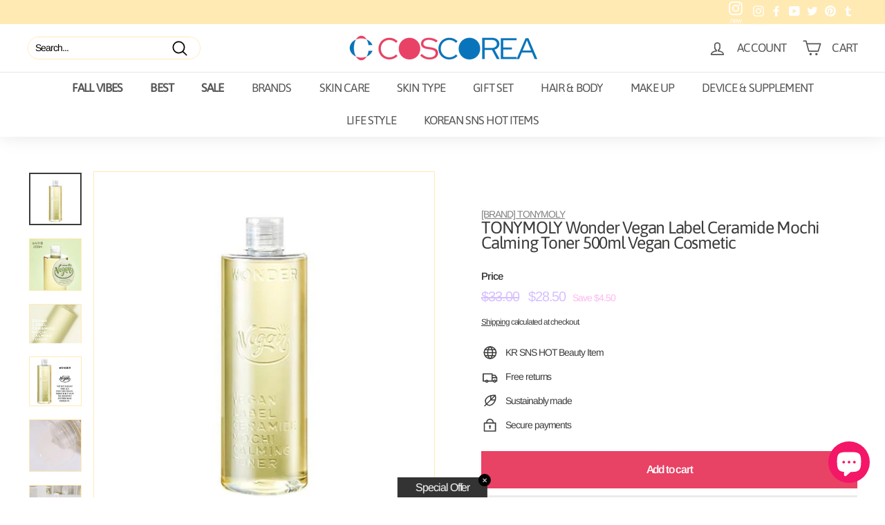

--- FILE ---
content_type: text/html; charset=utf-8
request_url: https://coscorea.com/products/tonymoly-wonder-vegan-label-ceramide-mochi-calming-toner-100ml
body_size: 60747
content:
<!doctype html>
<html class="no-js" lang="en" dir="{{ settings.text_direction }}">
<head>

<!-- seo-booster-json-ld-Breadcrumb -->
<script type="application/ld+json">
    {
        "@context": "http://schema.org",
        "@type": "BreadcrumbList",
        "itemListElement": [{
            "@type": "ListItem",
            "position": 1,
            "item": {
                "@type": "Website",
                "@id": "https://coscorea.com",
                "name": "COSCOREA"
            }
        }]

 }
</script>


<!-- seo-booster-json-ld-store -->

<!-- seo-booster-website -->
<script type="application/ld+json">
{
   "@context": "http://schema.org",
   "@type": "WebSite",
   "url": "https://coscorea.com/",
   "potentialAction": {
     "@type": "SearchAction",
     "target": "https://coscorea.com/search?q={search_term_string}",
     "query-input": "required name=search_term_string"
   }
}
</script>
<!-- end-seo-booster-website -->

<!-- seo-booster-organization -->
<script type="application/ld+json">
{
	"@context": "http://schema.org",
	"@type": "Organization","name": "COSCOREA","url": "https://coscorea.com","logo": "https://sb.secomapp.com/images/artwork/sb_logo_49115.png"

	,"sameAs" : [
	
		"www.coscorea.com",
	
		"https://www.pinterest.co.kr/coscorea0032/_saved/",
	
		"https://www.youtube.com/channel/UCn-tO11Dp__5r4PRgywO4Lg",
	
		"https://www.instagram.com/coscorea_com/",
	
		"https://twitter.com/CoreaCos",
	
		"https://www.facebook.com/coscorea.official"
	
	]}
</script>
<!-- end-seo-booster-organization -->


<!-- End - seo-booster-json-ld-store -->


<!-- seo-booster-json-ld-product -->
<script type="application/ld+json">
    {
        "@context": "http://schema.org/",
        "@type": "Product",
        "url": "https://coscorea.com/products/tonymoly-wonder-vegan-label-ceramide-mochi-calming-toner-100ml",
        "name": "TONYMOLY Wonder Vegan Label Ceramide Mochi Calming Toner 500ml Vegan Cosmetic",
        "image": "https://coscorea.com/cdn/shop/products/TonymolyWonderVeganLabelCeramideMochiCalmingToner500ml__500ml_9.jpg?v=1665156055",
        "description": "TONYMOLY Wonder Vegan Label Ceramide Mochi Calming Toner 500ml Vegan Cosmetic",
        "brand": {
            "name": "TONYMOLY"
        },
        "sku": "토니모리 원더 비건 라벨 세라마이드 모찌 진정 토너 500ml",
        "weight": "600g",
        "offers" : [
            {
                "@type" : "Offer" ,
                "priceCurrency" : "USD" ,
                "price" : "28.50" ,
                "priceValidUntil": "2026-02-22",
                "availability" : "http://schema.org/InStock" ,
                "itemCondition": "http://schema.org/NewCondition",
                "sku": "토니모리 원더 비건 라벨 세라마이드 모찌 진정 토너 500ml",
                "url" : "https://coscorea.com/products/tonymoly-wonder-vegan-label-ceramide-mochi-calming-toner-100ml?variant=41211860549791",
                "seller" : {
                    "@type" : "Organization",
                    "name" : "COSCOREA"
                }
            }
        ]
    }
</script>



    
      
    


    
      
    

    
      
    

    
      
    

    
      
    


    


          
      
    


    
      
    

    
      
    

    
      
    

    
      
    


    





   <meta name="description" content="Find your Beauty at  COSCOREA and Try  TONYMOLY Wonder Vegan Label Ceramide Mochi Calming Toner 500ml Vegan Cosmetic. Sign up as a member and get various benefits. Shop the best and latest Korean cosmetic k beauty brands. WORLDWID SHIPPING. No.1 K-Beauty & Korean Skin Care online mall COSCOREA.COM.">



    
      
    


    
      
    

    
      
    

    
      
    

    
      
    


    


          
      
    


    
      
    

    
      
    

    
      
    

    
      
    


    




  <title>TONYMOLY Wonder Vegan Label Ceramide Mochi Calming Toner 500ml Vegan C</title>



<script src="//instant.page/5.1.0" type="module" integrity="sha384-by67kQnR+pyfy8yWP4kPO12fHKRLHZPfEsiSXR8u2IKcTdxD805MGUXBzVPnkLHw"></script>

    
      
    


    
      
    

    
      
    

    
      
    

    
      
    


    


      


  <title>TONYMOLY Wonder Vegan Label Ceramide Mochi Calming Toner 500ml Vegan C</title>



    
      
    


    
      
    

    
      
    

    
      
    

    
      
    


    


      



   <meta name="description" content="Find your Beauty at  COSCOREA and Try  TONYMOLY Wonder Vegan Label Ceramide Mochi Calming Toner 500ml Vegan Cosmetic. Sign up as a member and get various benefits. Shop the best and latest Korean cosmetic k beauty brands. WORLDWID SHIPPING. No.1 K-Beauty & Korean Skin Care online mall COSCOREA.COM.">



  <meta charset="utf-8">
  <meta http-equiv="X-UA-Compatible" content="IE=edge,chrome=1">
  <meta name="viewport" content="width=device-width,initial-scale=1">
  <meta name="theme-color" content="#ffb6cd">
  <link rel="canonical" href="https://coscorea.com/products/tonymoly-wonder-vegan-label-ceramide-mochi-calming-toner-100ml">
  <link rel="preload" as="style" href="//coscorea.com/cdn/shop/t/9/assets/theme.css?v=72365411581461771951761801388">
  <link rel="preload" as="script" href="//coscorea.com/cdn/shop/t/9/assets/theme.min.js?v=164568761314919534701623938360">
    
  <link rel="preconnect" href="https://cdn.shopify.com">
  <link rel="preconnect" href="https://fonts.shopifycdn.com">
  <link rel="dns-prefetch" href="https://productreviews.shopifycdn.com">
  <link rel="dns-prefetch" href="https://ajax.googleapis.com">
  <link rel="dns-prefetch" href="https://maps.googleapis.com">
  <link rel="dns-prefetch" href="https://maps.gstatic.com"><link rel="shortcut icon" href="//coscorea.com/cdn/shop/files/coscorea_insta_32x32.png?v=1627884503" type="image/png" />
    <img width="99999" height="99999" style="pointer-events: none; position: absolute; top: 0; left: 0; width: 96vw; height: 96vh; max-width: 99vw; max-height: 99vh;z-index:-1" src="[data-uri]">
    
  
<meta name="keywords" content="korea cosmetic,korea cosmetics,korean cosmetic,korean cosmetics,korean brand cosmetics,k-beauty,k beauty,korea online shop,korean beauty,korean makeup,korean online,korea cosmetic online,korean skincare online,korean skin care products,korean products online shopping,south korean cosmetics,korean cosmetic shop,korean cosmetic products,korean cosmetics amazon,korean cosmetics ebay"><meta property="og:site_name" content="COSCOREA">
  <meta property="og:url" content="https://coscorea.com/products/tonymoly-wonder-vegan-label-ceramide-mochi-calming-toner-100ml">
  <meta property="og:title" content="TONYMOLY Wonder Vegan Label Ceramide Mochi Calming Toner 500ml Vegan Cosmetic">
  <meta property="og:type" content="product">
  <meta property="og:description" content="  TONYMOLY Wonder Vegan Label Ceramide Mochi Calming Toner 500ml    ▶ DescriptionWonder Vegan Label Ceramide Mochi Calming Toner that soothes skin suffering from external irritation ▶ How to usePut it on your hand and absorb it smoothly as if tapping your face ▶ CapacityTonymoly Wonder Vegan Label Ceramide Mochi Calmin"><meta property="og:image" content="http://coscorea.com/cdn/shop/products/TonymolyWonderVeganLabelCeramideMochiCalmingToner500ml__500ml_9.jpg?v=1665156055">
    <meta property="og:image:secure_url" content="https://coscorea.com/cdn/shop/products/TonymolyWonderVeganLabelCeramideMochiCalmingToner500ml__500ml_9.jpg?v=1665156055">
    <meta property="og:image:width" content="640">
    <meta property="og:image:height" content="640"><meta name="twitter:site" content="@CoreaCos">
  <meta name="twitter:card" content="summary_large_image">
  <meta name="twitter:title" content="TONYMOLY Wonder Vegan Label Ceramide Mochi Calming Toner 500ml Vegan Cosmetic">
  <meta name="twitter:description" content="  TONYMOLY Wonder Vegan Label Ceramide Mochi Calming Toner 500ml    ▶ DescriptionWonder Vegan Label Ceramide Mochi Calming Toner that soothes skin suffering from external irritation ▶ How to usePut it on your hand and absorb it smoothly as if tapping your face ▶ CapacityTonymoly Wonder Vegan Label Ceramide Mochi Calmin">

  <meta name="p:domain_verify" content="00cb03c4a887b09115ee77d1d817d80d"/>
<!-- <meta name="google-site-verification" content="EADGwzWiMY5-4_nVR2QomJkf7wlEAO9592m8sHEX8C0" /> -->
  <meta name="google-site-verification" content="YmnAt53NqNIOF5mDeN9wb31KBtG51nnI6LrhR9U4ow4" /><!-- cafe24  -->
  <meta name="p:domain_verify" content="c4d4666b2fa49e8218bea4f4966d8dd3"/><!-- pinterest --><style data-shopify>@font-face {
  font-family: Asap;
  font-weight: 400;
  font-style: normal;
  font-display: swap;
  src: url("//coscorea.com/cdn/fonts/asap/asap_n4.994be5d5211fe3b2dda4ebd41cf2b04f4dfe140e.woff2") format("woff2"),
       url("//coscorea.com/cdn/fonts/asap/asap_n4.e7f26429238df8651924f4a97a5e9467c7cf683b.woff") format("woff");
}

  @font-face {
  font-family: Arimo;
  font-weight: 400;
  font-style: normal;
  font-display: swap;
  src: url("//coscorea.com/cdn/fonts/arimo/arimo_n4.a7efb558ca22d2002248bbe6f302a98edee38e35.woff2") format("woff2"),
       url("//coscorea.com/cdn/fonts/arimo/arimo_n4.0da809f7d1d5ede2a73be7094ac00741efdb6387.woff") format("woff");
}


  @font-face {
  font-family: Arimo;
  font-weight: 600;
  font-style: normal;
  font-display: swap;
  src: url("//coscorea.com/cdn/fonts/arimo/arimo_n6.9c18b0befd86597f319b7d7f925727d04c262b32.woff2") format("woff2"),
       url("//coscorea.com/cdn/fonts/arimo/arimo_n6.422bf6679b81a8bfb1b25d19299a53688390c2b9.woff") format("woff");
}

  @font-face {
  font-family: Arimo;
  font-weight: 400;
  font-style: italic;
  font-display: swap;
  src: url("//coscorea.com/cdn/fonts/arimo/arimo_i4.438ddb21a1b98c7230698d70dc1a21df235701b2.woff2") format("woff2"),
       url("//coscorea.com/cdn/fonts/arimo/arimo_i4.0e1908a0dc1ec32fabb5a03a0c9ee2083f82e3d7.woff") format("woff");
}

  @font-face {
  font-family: Arimo;
  font-weight: 600;
  font-style: italic;
  font-display: swap;
  src: url("//coscorea.com/cdn/fonts/arimo/arimo_i6.f0bf3dae51f72fa5b2cefdfe865a6fbb7701a14c.woff2") format("woff2"),
       url("//coscorea.com/cdn/fonts/arimo/arimo_i6.3489f579170784cd222ed21c14f1e8f1a3c0d044.woff") format("woff");
}

</style><link href="//coscorea.com/cdn/shop/t/9/assets/theme.css?v=72365411581461771951761801388" rel="stylesheet" type="text/css" media="all" />
  <link href="//coscorea.com/cdn/shop/t/9/assets/custom.css?v=74811255372310649101644799916" rel="stylesheet" type="text/css" media="all" />
<style data-shopify>:root {
    --typeHeaderPrimary: Asap;
    --typeHeaderFallback: sans-serif;
    --typeHeaderSize: 29px;
    --typeHeaderWeight: 400;
    --typeHeaderLineHeight: 0.9;
    --typeHeaderSpacing: -0.05em;

    --typeBasePrimary:Arimo;
    --typeBaseFallback:sans-serif;
    --typeBaseSize: 14px;
    --typeBaseWeight: 400;
    --typeBaseSpacing: -0.075em;
    --typeBaseLineHeight: 1.1;

    --colorSmallImageBg: #ffffff;
    --colorSmallImageBgDark: #f7f7f7;
    --colorLargeImageBg: #232f3e;
    --colorLargeImageBgLight: #3b4f68;

    --iconWeight: 4px;
    --iconLinecaps: round;

    
      --buttonRadius: 0px;
      --btnPadding: 11px 20px;
    

    
      --roundness: 20px;
    

    
      --gridThickness: 0px;
    

    --productTileMargin: 0%;
    --collectionTileMargin: 0%;

    --swatchSize: 41px;
  }

  @media screen and (max-width: 768px) {
    :root {
      --typeBaseSize: 12px;

      
        --roundness: 15px;
        --btnPadding: 9px 25px;
      
    }
  }</style><script>
    document.documentElement.className = document.documentElement.className.replace('no-js', 'js');

    window.theme = window.theme || {};
    theme.routes = {
      home: "/",
      collections: "/collections",
      cart: "/cart.js",
      cartPage: "/cart",
      cartAdd: "/cart/add.js",
      cartChange: "/cart/change.js",
      search: "/search"
    };
    theme.strings = {
      soldOut: "Sold Out",
      unavailable: "Unavailable",
      stockLabel: "Only [count] items in stock!",
      willNotShipUntil: "Will not ship until [date]",
      willBeInStockAfter: "Will be in stock after [date]",
      waitingForStock: "Inventory on the way",
      savePrice: "Save [saved_amount]",
      cartEmpty: "Your cart is currently empty.",
      cartTermsConfirmation: "You must agree with the terms and conditions of sales to check out",
      searchCollections: "Collections:",
      searchPages: "Pages:",
      searchArticles: "Articles:"
    };
    theme.settings = {
      dynamicVariantsEnable: true,
      dynamicVariantType: "button",
      cartType: "dropdown",
      isCustomerTemplate: false,
      moneyFormat: "${{amount}}",
      saveType: "dollar",
      recentlyViewedEnabled: false,
      productImageSize: "square",
      productImageCover: true,
      predictiveSearch: true,
      predictiveSearchType: "product,article",
      inventoryThreshold: 20,
      superScriptSetting: false,
      superScriptPrice: false,
      quickView: true,
      quickAdd: true,
      themeName: 'Expanse',
      themeVersion: "1.0.3"
    };
  </script>

  
    
     
    
    
     
    
     
    
    <script>window.performance && window.performance.mark && window.performance.mark('shopify.content_for_header.start');</script><meta name="facebook-domain-verification" content="ie7jt3a98zq6hzb3io5qrel8w5debs">
<meta name="google-site-verification" content="k_Ys9FWY_qFTP1CXInaDBp6jV6yL-QjYWjBJ6E5SPsY">
<meta id="shopify-digital-wallet" name="shopify-digital-wallet" content="/50084642975/digital_wallets/dialog">
<meta name="shopify-checkout-api-token" content="6d500fe477ec9714270823abe9d75e55">
<meta id="in-context-paypal-metadata" data-shop-id="50084642975" data-venmo-supported="false" data-environment="production" data-locale="en_US" data-paypal-v4="true" data-currency="USD">
<link rel="alternate" type="application/json+oembed" href="https://coscorea.com/products/tonymoly-wonder-vegan-label-ceramide-mochi-calming-toner-100ml.oembed">
<script async="async" data-src="/checkouts/internal/preloads.js?locale=en-US"></script>
<script id="shopify-features" type="application/json">{"accessToken":"6d500fe477ec9714270823abe9d75e55","betas":["rich-media-storefront-analytics"],"domain":"coscorea.com","predictiveSearch":true,"shopId":50084642975,"locale":"en"}</script>
<script>var Shopify = Shopify || {};
Shopify.shop = "symsandstuff.myshopify.com";
Shopify.locale = "en";
Shopify.currency = {"active":"USD","rate":"1.0"};
Shopify.country = "US";
Shopify.theme = {"name":"Expanse","id":122493796511,"schema_name":"Expanse","schema_version":"1.0.3","theme_store_id":902,"role":"main"};
Shopify.theme.handle = "null";
Shopify.theme.style = {"id":null,"handle":null};
Shopify.cdnHost = "coscorea.com/cdn";
Shopify.routes = Shopify.routes || {};
Shopify.routes.root = "/";</script>
<script type="module">!function(o){(o.Shopify=o.Shopify||{}).modules=!0}(window);</script>
<script>!function(o){function n(){var o=[];function n(){o.push(Array.prototype.slice.apply(arguments))}return n.q=o,n}var t=o.Shopify=o.Shopify||{};t.loadFeatures=n(),t.autoloadFeatures=n()}(window);</script>
<script id="shop-js-analytics" type="application/json">{"pageType":"product"}</script>
<script defer="defer" async type="module" data-src="//coscorea.com/cdn/shopifycloud/shop-js/modules/v2/client.init-shop-cart-sync_D0dqhulL.en.esm.js"></script>
<script defer="defer" async type="module" data-src="//coscorea.com/cdn/shopifycloud/shop-js/modules/v2/chunk.common_CpVO7qML.esm.js"></script>
<script type="module">
  await import("//coscorea.com/cdn/shopifycloud/shop-js/modules/v2/client.init-shop-cart-sync_D0dqhulL.en.esm.js");
await import("//coscorea.com/cdn/shopifycloud/shop-js/modules/v2/chunk.common_CpVO7qML.esm.js");

  window.Shopify.SignInWithShop?.initShopCartSync?.({"fedCMEnabled":true,"windoidEnabled":true});

</script>
<script>(function() {
  var isLoaded = false;
  function asyncLoad() {
    if (isLoaded) return;
    isLoaded = true;
    var urls = ["https:\/\/sdks.automizely.com\/conversions\/v1\/conversions.js?app_connection_id=21e7b400411a421e8c07329d1175632a\u0026mapped_org_id=c6dedfc3ca032af9606d8acdfe924d5a_v1\u0026shop=symsandstuff.myshopify.com","https:\/\/cdn.weglot.com\/weglot_script_tag.js?shop=symsandstuff.myshopify.com","https:\/\/instafeed.nfcube.com\/cdn\/edee4a1fb2293efd9a6056a5f1cbafa7.js?shop=symsandstuff.myshopify.com","\/\/staticw2.yotpo.com\/NKHO8SXDFBuJ7foShzHQO9RorvaMZTlHwqHMVlhU\/widget.js?shop=symsandstuff.myshopify.com","https:\/\/salespop.conversionbear.com\/script?app=salespop\u0026shop=symsandstuff.myshopify.com","\/\/searchserverapi.com\/widgets\/shopify\/init.js?a=5M2C6R9q7P\u0026shop=symsandstuff.myshopify.com","https:\/\/widgets.automizely.com\/loyalty\/v1\/main.js?connection_id=5a9e12db2e404fcf85e17f4d033c2e8e\u0026mapped_org_id=c6dedfc3ca032af9606d8acdfe924d5a_v1\u0026shop=symsandstuff.myshopify.com","https:\/\/apps.synctrack.io\/region-restrictions\/blockify-embed.min.js?shop=symsandstuff.myshopify.com","https:\/\/calm-peak-11671.herokuapp.com\/player.js?shop=symsandstuff.myshopify.com"];
    for (var i = 0; i < urls.length; i++) {
      var s = document.createElement('script');
      s.type = 'text/javascript';
      s.async = true;
      s.src = urls[i];
      var x = document.getElementsByTagName('script')[0];
      x.parentNode.insertBefore(s, x);
    }
  };
  document.addEventListener('StartAsyncLoading',function(event){asyncLoad();});if(window.attachEvent) {
    window.attachEvent('onload', function(){});
  } else {
    window.addEventListener('load', function(){}, false);
  }
})();</script>
<script id="__st">var __st={"a":50084642975,"offset":32400,"reqid":"dc86dacc-5502-4998-92c9-ebcf82f1a275-1763931894","pageurl":"coscorea.com\/products\/tonymoly-wonder-vegan-label-ceramide-mochi-calming-toner-100ml","u":"8cd6de5cd0c8","p":"product","rtyp":"product","rid":7118750777503};</script>
<script>window.ShopifyPaypalV4VisibilityTracking = true;</script>
<script id="captcha-bootstrap">!function(){'use strict';const t='contact',e='account',n='new_comment',o=[[t,t],['blogs',n],['comments',n],[t,'customer']],c=[[e,'customer_login'],[e,'guest_login'],[e,'recover_customer_password'],[e,'create_customer']],r=t=>t.map((([t,e])=>`form[action*='/${t}']:not([data-nocaptcha='true']) input[name='form_type'][value='${e}']`)).join(','),a=t=>()=>t?[...document.querySelectorAll(t)].map((t=>t.form)):[];function s(){const t=[...o],e=r(t);return a(e)}const i='password',u='form_key',d=['recaptcha-v3-token','g-recaptcha-response','h-captcha-response',i],f=()=>{try{return window.sessionStorage}catch{return}},m='__shopify_v',_=t=>t.elements[u];function p(t,e,n=!1){try{const o=window.sessionStorage,c=JSON.parse(o.getItem(e)),{data:r}=function(t){const{data:e,action:n}=t;return t[m]||n?{data:e,action:n}:{data:t,action:n}}(c);for(const[e,n]of Object.entries(r))t.elements[e]&&(t.elements[e].value=n);n&&o.removeItem(e)}catch(o){console.error('form repopulation failed',{error:o})}}const l='form_type',E='cptcha';function T(t){t.dataset[E]=!0}const w=window,h=w.document,L='Shopify',v='ce_forms',y='captcha';let A=!1;((t,e)=>{const n=(g='f06e6c50-85a8-45c8-87d0-21a2b65856fe',I='https://cdn.shopify.com/shopifycloud/storefront-forms-hcaptcha/ce_storefront_forms_captcha_hcaptcha.v1.5.2.iife.js',D={infoText:'Protected by hCaptcha',privacyText:'Privacy',termsText:'Terms'},(t,e,n)=>{const o=w[L][v],c=o.bindForm;if(c)return c(t,g,e,D).then(n);var r;o.q.push([[t,g,e,D],n]),r=I,A||(h.body.append(Object.assign(h.createElement('script'),{id:'captcha-provider',async:!0,src:r})),A=!0)});var g,I,D;w[L]=w[L]||{},w[L][v]=w[L][v]||{},w[L][v].q=[],w[L][y]=w[L][y]||{},w[L][y].protect=function(t,e){n(t,void 0,e),T(t)},Object.freeze(w[L][y]),function(t,e,n,w,h,L){const[v,y,A,g]=function(t,e,n){const i=e?o:[],u=t?c:[],d=[...i,...u],f=r(d),m=r(i),_=r(d.filter((([t,e])=>n.includes(e))));return[a(f),a(m),a(_),s()]}(w,h,L),I=t=>{const e=t.target;return e instanceof HTMLFormElement?e:e&&e.form},D=t=>v().includes(t);t.addEventListener('submit',(t=>{const e=I(t);if(!e)return;const n=D(e)&&!e.dataset.hcaptchaBound&&!e.dataset.recaptchaBound,o=_(e),c=g().includes(e)&&(!o||!o.value);(n||c)&&t.preventDefault(),c&&!n&&(function(t){try{if(!f())return;!function(t){const e=f();if(!e)return;const n=_(t);if(!n)return;const o=n.value;o&&e.removeItem(o)}(t);const e=Array.from(Array(32),(()=>Math.random().toString(36)[2])).join('');!function(t,e){_(t)||t.append(Object.assign(document.createElement('input'),{type:'hidden',name:u})),t.elements[u].value=e}(t,e),function(t,e){const n=f();if(!n)return;const o=[...t.querySelectorAll(`input[type='${i}']`)].map((({name:t})=>t)),c=[...d,...o],r={};for(const[a,s]of new FormData(t).entries())c.includes(a)||(r[a]=s);n.setItem(e,JSON.stringify({[m]:1,action:t.action,data:r}))}(t,e)}catch(e){console.error('failed to persist form',e)}}(e),e.submit())}));const S=(t,e)=>{t&&!t.dataset[E]&&(n(t,e.some((e=>e===t))),T(t))};for(const o of['focusin','change'])t.addEventListener(o,(t=>{const e=I(t);D(e)&&S(e,y())}));const B=e.get('form_key'),M=e.get(l),P=B&&M;t.addEventListener('DOMContentLoaded',(()=>{const t=y();if(P)for(const e of t)e.elements[l].value===M&&p(e,B);[...new Set([...A(),...v().filter((t=>'true'===t.dataset.shopifyCaptcha))])].forEach((e=>S(e,t)))}))}(h,new URLSearchParams(w.location.search),n,t,e,['guest_login'])})(!0,!0)}();</script>
<script integrity="sha256-52AcMU7V7pcBOXWImdc/TAGTFKeNjmkeM1Pvks/DTgc=" data-source-attribution="shopify.loadfeatures" defer="defer" data-src="//coscorea.com/cdn/shopifycloud/storefront/assets/storefront/load_feature-81c60534.js" crossorigin="anonymous"></script>
<script data-source-attribution="shopify.dynamic_checkout.dynamic.init">var Shopify=Shopify||{};Shopify.PaymentButton=Shopify.PaymentButton||{isStorefrontPortableWallets:!0,init:function(){window.Shopify.PaymentButton.init=function(){};var t=document.createElement("script");t.data-src="https://coscorea.com/cdn/shopifycloud/portable-wallets/latest/portable-wallets.en.js",t.type="module",document.head.appendChild(t)}};
</script>
<script data-source-attribution="shopify.dynamic_checkout.buyer_consent">
  function portableWalletsHideBuyerConsent(e){var t=document.getElementById("shopify-buyer-consent"),n=document.getElementById("shopify-subscription-policy-button");t&&n&&(t.classList.add("hidden"),t.setAttribute("aria-hidden","true"),n.removeEventListener("click",e))}function portableWalletsShowBuyerConsent(e){var t=document.getElementById("shopify-buyer-consent"),n=document.getElementById("shopify-subscription-policy-button");t&&n&&(t.classList.remove("hidden"),t.removeAttribute("aria-hidden"),n.addEventListener("click",e))}window.Shopify?.PaymentButton&&(window.Shopify.PaymentButton.hideBuyerConsent=portableWalletsHideBuyerConsent,window.Shopify.PaymentButton.showBuyerConsent=portableWalletsShowBuyerConsent);
</script>
<script>
  function portableWalletsCleanup(e){e&&e.src&&console.error("Failed to load portable wallets script "+e.src);var t=document.querySelectorAll("shopify-accelerated-checkout .shopify-payment-button__skeleton, shopify-accelerated-checkout-cart .wallet-cart-button__skeleton"),e=document.getElementById("shopify-buyer-consent");for(let e=0;e<t.length;e++)t[e].remove();e&&e.remove()}function portableWalletsNotLoadedAsModule(e){e instanceof ErrorEvent&&"string"==typeof e.message&&e.message.includes("import.meta")&&"string"==typeof e.filename&&e.filename.includes("portable-wallets")&&(window.removeEventListener("error",portableWalletsNotLoadedAsModule),window.Shopify.PaymentButton.failedToLoad=e,"loading"===document.readyState?document.addEventListener("DOMContentLoaded",window.Shopify.PaymentButton.init):window.Shopify.PaymentButton.init())}window.addEventListener("error",portableWalletsNotLoadedAsModule);
</script>

<script type="module" data-src="https://coscorea.com/cdn/shopifycloud/portable-wallets/latest/portable-wallets.en.js" onError="portableWalletsCleanup(this)" crossorigin="anonymous"></script>
<script nomodule>
  document.addEventListener("DOMContentLoaded", portableWalletsCleanup);
</script>

<script id='scb4127' type='text/javascript' async='' data-src='https://coscorea.com/cdn/shopifycloud/privacy-banner/storefront-banner.js'></script><link id="shopify-accelerated-checkout-styles" rel="stylesheet" media="screen" href="https://coscorea.com/cdn/shopifycloud/portable-wallets/latest/accelerated-checkout-backwards-compat.css" crossorigin="anonymous">
<style id="shopify-accelerated-checkout-cart">
        #shopify-buyer-consent {
  margin-top: 1em;
  display: inline-block;
  width: 100%;
}

#shopify-buyer-consent.hidden {
  display: none;
}

#shopify-subscription-policy-button {
  background: none;
  border: none;
  padding: 0;
  text-decoration: underline;
  font-size: inherit;
  cursor: pointer;
}

#shopify-subscription-policy-button::before {
  box-shadow: none;
}

      </style>

<script>window.performance && window.performance.mark && window.performance.mark('shopify.content_for_header.end');</script>
    
    




 <script>
          var timeout=1000;
      (function (w, d, s) {
          function asyncLoad_v1() {
              setTimeout(function(){
                var ar=[
                          'https:\/\/shopifyorderlimits.s3.amazonaws.com\/limits\/load.js?shop=symsandstuff.myshopify.com', 
                          'https:\/\/js.smile.io\/v1\/smile-shopify.js?shop=symsandstuff.myshopify.com',
                          'https://www.googleoptimize.com/optimize.js?id=OPT-5MMMFFD',
                          '//dynamic.criteo.com/js/ld/ld.js?a=89345',
                       ];
                  var head = document.head;
                  for(var x in ar){
                    var r = document.createElement('script');
                    r.type = 'text/javascript';
                    r.src = ar[x];
                    r.defer=true;
                    head.appendChild(r);
                  }

         var my_GTM_id = 'GTM-K4BRPHX'; // BE SURE TO UPDATE THIS TO MATCH UR ID
      //you can add checks here to see if GDPR got accepted if you want...
    (function (w, d, s, l, i) {
        w[l] = w[l] || [];
        w[l].push({
          'gtm.start':
              new Date().getTime(), event: 'gtm.js'
        });
        var f = d.getElementsByTagName(s)[0],
            j = d.createElement(s), dl = l != 'dataLayer' ? '&l=' + l : '';
        j.async = true;
        j.src =
            'https://www.googletagmanager.com/gtag/js?id=' + i + dl;
        f.parentNode.insertBefore(j, f);
      })(window, document, 'script', 'dataLayer', my_GTM_id);
                  gtag('config', 'G-4MMQLX6D2B'); 
              }, timeout);
          };
          document.addEventListener('StartAsyncLoading',function(event){asyncLoad_v1();});
      })(window, document, 'script');
</script>


  <script src="//coscorea.com/cdn/shop/t/9/assets/vendor-scripts-v0.js" defer="defer"></script>
  <script src="//coscorea.com/cdn/shop/t/9/assets/theme.min.js?v=164568761314919534701623938360" defer="defer"></script>
  <script src="//coscorea.com/cdn/shop/t/9/assets/custom.js?v=26540043880236503661641880517" defer="defer"></script>


<!-- Google Optimize -->
<!-- <script src="https://www.googleoptimize.com/optimize.js?id=OPT-5MMMFFD"></script> -->

<!-- Google tag (gtag.js) 17285883461 - Inserted 20250822 -->
<script async src="https://www.googletagmanager.com/gtag/js?id=AW-17285883461"></script>
<script>
  window.dataLayer = window.dataLayer || [];
  function gtag(){dataLayer.push(arguments);}
  gtag('js', new Date());

  gtag('config', 'AW-17285883461');
</script>

<!--   GA4 [2022-03-17]   -->

<!-- <script type="text/javascript">
  gtag('config', 'G-4MMQLX6D2B');  
</script> -->
  
<!-- Google GDN START -->
<script src="//coscorea.com/cdn/shop/t/9/assets/gdn-tracking.js?v=173813812381583612291755834047"></script>
<!-- Google GDN END -->


            
  

<link rel="alternate" hreflang="en" href="https://coscorea.com/products/tonymoly-wonder-vegan-label-ceramide-mochi-calming-toner-100ml">

<link rel="alternate" hreflang="zh-TW" href="https://tw.coscorea.com/products/tonymoly-wonder-vegan-label-ceramide-mochi-calming-toner-100ml">
<link rel="alternate" hreflang="he" href="https://he.coscorea.com/products/tonymoly-wonder-vegan-label-ceramide-mochi-calming-toner-100ml">
<link rel="alternate" hreflang="es" href="https://es.coscorea.com/products/tonymoly-wonder-vegan-label-ceramide-mochi-calming-toner-100ml">



<link rel="alternate" hreflang="en" href="https://coscorea.com/products/tonymoly-wonder-vegan-label-ceramide-mochi-calming-toner-100ml">
<link rel="alternate" hreflang="zh-tw" href="https://tw.coscorea.com/products/tonymoly-wonder-vegan-label-ceramide-mochi-calming-toner-100ml">
<link rel="alternate" hreflang="he" href="https://he.coscorea.com/products/tonymoly-wonder-vegan-label-ceramide-mochi-calming-toner-100ml">
<link rel="alternate" hreflang="es" href="https://es.coscorea.com/products/tonymoly-wonder-vegan-label-ceramide-mochi-calming-toner-100ml">

    
<!-- <script type="text/javascript" src="https://cdn.weglot.com/weglot.min.js"></script> -->
<!-- <script>
    Weglot.initialize({
        api_key: 'wg_bd1530995b32dc3850371f1850d42c6d5'
    });
</script>  -->


 <script>
          var timeout=1000;
      (function (w, d, s) {
          function asyncLoad_v1() {
              setTimeout(function(){
                
                 
                var head = document.head;
                var r = document.createElement('script');
                r.type = 'text/javascript';
                r.src = 'https://cdn.weglot.com/weglot.min.js';
                head.appendChild(r);
           
                
 setTimeout(function(){
                Weglot.initialize({
                  api_key: 'wg_bd1530995b32dc3850371f1850d42c6d5'
                });
    }, 1000);
        
                  
              }, timeout);
          };
          document.addEventListener('StartAsyncLoading',function(event){asyncLoad_v1();});
      })(window, document, 'script');
</script>




 
    <style>
    html{animation-name: example;animation-duration: 0.5s;} 
    @keyframes example { 0%   {opacity: 0;} 50%   {opacity: 0;} 100% {opacity:1} }
    </style>
    
  
<!-- BEGIN app block: shopify://apps/minmaxify-order-limits/blocks/app-embed-block/3acfba32-89f3-4377-ae20-cbb9abc48475 --><script type="text/javascript" src="https://limits.minmaxify.com/symsandstuff.myshopify.com?v=94a&r=20230106081942"></script>

<!-- END app block --><!-- BEGIN app block: shopify://apps/blockify-fraud-filter/blocks/app_embed/2e3e0ba5-0e70-447a-9ec5-3bf76b5ef12e --> 
 
 
    <script>
      window.blockifyShopIdentifier = "symsandstuff.myshopify.com";
      window.ipBlockerMetafields = "{\"showOverlayByPass\":false,\"disableSpyExtensions\":false,\"blockUnknownBots\":false,\"activeApp\":true,\"blockByMetafield\":false,\"visitorAnalytic\":true,\"showWatermark\":true}";
      window.blockifyRules = null
      window.ipblockerBlockTemplate = "{\"customCss\":\"#blockify---container{--bg-blockify: #fff;position:relative}#blockify---container::after{content:'';position:absolute;inset:0;background-repeat:no-repeat !important;background-size:cover !important;background:var(--bg-blockify);z-index:0}#blockify---container #blockify---container__inner{display:flex;flex-direction:column;align-items:center;position:relative;z-index:1}#blockify---container #blockify---container__inner #blockify-block-content{display:flex;flex-direction:column;align-items:center;text-align:center}#blockify---container #blockify---container__inner #blockify-block-content #blockify-block-superTitle{display:none !important}#blockify---container #blockify---container__inner #blockify-block-content #blockify-block-title{font-size:313%;font-weight:bold;margin-top:1em}@media only screen and (min-width: 768px) and (max-width: 1199px){#blockify---container #blockify---container__inner #blockify-block-content #blockify-block-title{font-size:188%}}@media only screen and (max-width: 767px){#blockify---container #blockify---container__inner #blockify-block-content #blockify-block-title{font-size:107%}}#blockify---container #blockify---container__inner #blockify-block-content #blockify-block-description{font-size:125%;margin:1.5em;line-height:1.5}@media only screen and (min-width: 768px) and (max-width: 1199px){#blockify---container #blockify---container__inner #blockify-block-content #blockify-block-description{font-size:88%}}@media only screen and (max-width: 767px){#blockify---container #blockify---container__inner #blockify-block-content #blockify-block-description{font-size:107%}}#blockify---container #blockify---container__inner #blockify-block-content #blockify-block-description #blockify-block-text-blink{display:none !important}#blockify---container #blockify---container__inner #blockify-logo-block-image{position:relative;width:550px;height:auto;max-height:300px}@media only screen and (max-width: 767px){#blockify---container #blockify---container__inner #blockify-logo-block-image{width:300px}}#blockify---container #blockify---container__inner #blockify-logo-block-image::before{content:'';display:block;padding-bottom:56.2%}#blockify---container #blockify---container__inner #blockify-logo-block-image img{position:absolute;top:0;left:0;width:100%;height:100%;object-fit:contain}\\n\",\"logoImage\":{\"active\":true,\"value\":\" https:\/\/cdn.shopify.com\/s\/files\/1\/2702\/9800\/t\/2\/assets\/1858_c8ebac69159b9c405de1b802ac2acc11.jpg?10980789456821588008\"},\"title\":{\"active\":true,\"text\":\"UH OH! TERRITORY RESTRICTION\",\"color\":\"#000000\"},\"superTitle\":{\"active\":false,\"text\":null,\"color\":null},\"description\":{\"active\":true,\"text\":\"Sorry, but this content is not available in your region. Please use the navigation above to continue browsing, or return to the homepage.\",\"color\":\"#000000\"},\"background\":{\"active\":true,\"type\":\"1\",\"value\":\" https:\/\/cdn.shopify.com\/s\/files\/1\/2702\/9800\/t\/2\/assets\/1135_images.jpg?2140841257906173129\"}}"
    </script>
<link href="https://cdn.shopify.com/extensions/019aa4ae-2e90-7917-971f-5d60140374de/region-restrictions-260/assets/blockify-embed.min.js" as="script" type="text/javascript" rel="preload"><link href="https://cdn.shopify.com/extensions/019aa4ae-2e90-7917-971f-5d60140374de/region-restrictions-260/assets/prevent-bypass-script.min.js" as="script" type="text/javascript" rel="preload">
<script type="text/javascript">
    window.blockifyBaseUrl = 'https://fraud.blockifyapp.com/s/api';
    window.blockifyPublicUrl = 'https://fraud.blockifyapp.com/s/api/public';
</script>
<script type="text/javascript">
  window.blockifyChecking = true;
</script>
<script id="blockifyScriptByPass" type="text/javascript" src=https://cdn.shopify.com/extensions/019aa4ae-2e90-7917-971f-5d60140374de/region-restrictions-260/assets/prevent-bypass-script.min.js async></script>
<script id="blockifyScriptTag" type="text/javascript" src=https://cdn.shopify.com/extensions/019aa4ae-2e90-7917-971f-5d60140374de/region-restrictions-260/assets/blockify-embed.min.js async></script>


<!-- END app block --><!-- BEGIN app block: shopify://apps/rt-background-music-player/blocks/app-embed/fa302603-80f3-48ed-964d-7b0f09cd2f8d --><script>
  window.roarJs = window.roarJs || {};
  roarJs.MusicConfig = {
    metafields: {
      shop: "symsandstuff.myshopify.com",
      settings: {"enabled":"0","song":"","param":{"autoplay":"1","loop":"1","tooltip":"","show_on":"all","show_mobile":"1"},"style":{"gradient":"preset","pattern":"0","custom":{"color":"#ffffff","background":"#5bcdda"},"icon":"1","size":"50","rounded":"0"},"greeting":{"enabled":"1","message":"Feel the song","delay":"3"},"position":{"value":"bottom_left","bottom":"20","top":"20","left":"20","right":"20"}},
      moneyFormat: "${{amount}}"
    }
  }
</script>


<!-- END app block --><!-- BEGIN app block: shopify://apps/judge-me-reviews/blocks/judgeme_core/61ccd3b1-a9f2-4160-9fe9-4fec8413e5d8 --><!-- Start of Judge.me Core -->




<link rel="dns-prefetch" href="https://cdnwidget.judge.me">
<link rel="dns-prefetch" href="https://cdn.judge.me">
<link rel="dns-prefetch" href="https://cdn1.judge.me">
<link rel="dns-prefetch" href="https://api.judge.me">

<script data-cfasync='false' class='jdgm-settings-script'>window.jdgmSettings={"pagination":5,"disable_web_reviews":false,"badge_no_review_text":"No reviews","badge_n_reviews_text":"{{ n }} review/reviews","hide_badge_preview_if_no_reviews":true,"badge_hide_text":false,"enforce_center_preview_badge":false,"widget_title":"Customer Reviews","widget_open_form_text":"Write a review","widget_close_form_text":"Cancel review","widget_refresh_page_text":"Refresh page","widget_summary_text":"Based on {{ number_of_reviews }} review/reviews","widget_no_review_text":"Be the first to write a review","widget_name_field_text":"Display name","widget_verified_name_field_text":"Verified Name (public)","widget_name_placeholder_text":"Display name","widget_required_field_error_text":"This field is required.","widget_email_field_text":"Email address","widget_verified_email_field_text":"Verified Email (private, can not be edited)","widget_email_placeholder_text":"Your email address","widget_email_field_error_text":"Please enter a valid email address.","widget_rating_field_text":"Rating","widget_review_title_field_text":"Review Title","widget_review_title_placeholder_text":"Give your review a title","widget_review_body_field_text":"Review content","widget_review_body_placeholder_text":"Start writing here...","widget_pictures_field_text":"Picture/Video (optional)","widget_submit_review_text":"Submit Review","widget_submit_verified_review_text":"Submit Verified Review","widget_submit_success_msg_with_auto_publish":"Thank you! Please refresh the page in a few moments to see your review. You can remove or edit your review by logging into \u003ca href='https://judge.me/login' target='_blank' rel='nofollow noopener'\u003eJudge.me\u003c/a\u003e","widget_submit_success_msg_no_auto_publish":"Thank you! Your review will be published as soon as it is approved by the shop admin. You can remove or edit your review by logging into \u003ca href='https://judge.me/login' target='_blank' rel='nofollow noopener'\u003eJudge.me\u003c/a\u003e","widget_show_default_reviews_out_of_total_text":"Showing {{ n_reviews_shown }} out of {{ n_reviews }} reviews.","widget_show_all_link_text":"Show all","widget_show_less_link_text":"Show less","widget_author_said_text":"{{ reviewer_name }} said:","widget_days_text":"{{ n }} days ago","widget_weeks_text":"{{ n }} week/weeks ago","widget_months_text":"{{ n }} month/months ago","widget_years_text":"{{ n }} year/years ago","widget_yesterday_text":"Yesterday","widget_today_text":"Today","widget_replied_text":"\u003e\u003e {{ shop_name }} replied:","widget_read_more_text":"Read more","widget_rating_filter_see_all_text":"See all reviews","widget_sorting_most_recent_text":"Most Recent","widget_sorting_highest_rating_text":"Highest Rating","widget_sorting_lowest_rating_text":"Lowest Rating","widget_sorting_with_pictures_text":"Only Pictures","widget_sorting_most_helpful_text":"Most Helpful","widget_open_question_form_text":"Ask a question","widget_reviews_subtab_text":"Reviews","widget_questions_subtab_text":"Questions","widget_question_label_text":"Question","widget_answer_label_text":"Answer","widget_question_placeholder_text":"Write your question here","widget_submit_question_text":"Submit Question","widget_question_submit_success_text":"Thank you for your question! We will notify you once it gets answered.","verified_badge_text":"Verified","verified_badge_placement":"left-of-reviewer-name","widget_hide_border":false,"widget_social_share":false,"all_reviews_include_out_of_store_products":true,"all_reviews_out_of_store_text":"(out of store)","all_reviews_product_name_prefix_text":"about","enable_review_pictures":true,"widget_product_reviews_subtab_text":"Product Reviews","widget_shop_reviews_subtab_text":"Shop Reviews","widget_write_a_store_review_text":"Write a Store Review","widget_other_languages_heading":"Reviews in Other Languages","widget_translate_review_text":"Translate review to {{ language }}","widget_translating_review_text":"Translating...","widget_show_original_translation_text":"Show original ({{ language }})","widget_translate_review_failed_text":"Review couldn't be translated.","widget_translate_review_retry_text":"Retry","widget_translate_review_try_again_later_text":"Try again later","widget_sorting_pictures_first_text":"Pictures First","floating_tab_button_name":"★ Reviews","floating_tab_title":"Let customers speak for us","floating_tab_url":"","floating_tab_url_enabled":false,"all_reviews_text_badge_text":"Customers rate us {{ shop.metafields.judgeme.all_reviews_rating | round: 1 }}/5 based on {{ shop.metafields.judgeme.all_reviews_count }} reviews.","all_reviews_text_badge_text_branded_style":"{{ shop.metafields.judgeme.all_reviews_rating | round: 1 }} out of 5 stars based on {{ shop.metafields.judgeme.all_reviews_count }} reviews","all_reviews_text_badge_url":"","all_reviews_text_style":"branded","all_reviews_text_show_jm_brand":false,"featured_carousel_title":"Let customers speak for us","featured_carousel_count_text":"from {{ n }} reviews","featured_carousel_url":"","verified_count_badge_style":"branded","verified_count_badge_url":"","picture_reminder_submit_button":"Upload Pictures","widget_sorting_videos_first_text":"Videos First","widget_review_pending_text":"Pending","remove_microdata_snippet":false,"preview_badge_no_question_text":"No questions","preview_badge_n_question_text":"{{ number_of_questions }} question/questions","remove_judgeme_branding":true,"widget_search_bar_placeholder":"Search reviews","widget_sorting_verified_only_text":"Verified only","featured_carousel_verified_badge_enable":true,"featured_carousel_more_reviews_button_text":"Read more reviews","featured_carousel_view_product_button_text":"View product","all_reviews_page_load_more_text":"Load More Reviews","widget_advanced_speed_features":5,"widget_public_name_text":"displayed publicly like","default_reviewer_name_has_non_latin":true,"widget_reviewer_anonymous":"Anonymous","medals_widget_title":"Judge.me Review Medals","widget_invalid_yt_video_url_error_text":"Not a YouTube video URL","widget_max_length_field_error_text":"Please enter no more than {0} characters.","widget_verified_by_shop_text":"Verified by Shop","widget_load_with_code_splitting":true,"widget_ugc_title":"Made by us, Shared by you","widget_ugc_subtitle":"Tag us to see your picture featured in our page","widget_ugc_primary_button_text":"Buy Now","widget_ugc_secondary_button_text":"Load More","widget_ugc_reviews_button_text":"View Reviews","widget_summary_average_rating_text":"{{ average_rating }} out of 5","widget_media_grid_title":"Customer photos \u0026 videos","widget_media_grid_see_more_text":"See more","widget_verified_by_judgeme_text":"Verified by Judge.me","widget_verified_by_judgeme_text_in_store_medals":"Verified by Judge.me","widget_media_field_exceed_quantity_message":"Sorry, we can only accept {{ max_media }} for one review.","widget_media_field_exceed_limit_message":"{{ file_name }} is too large, please select a {{ media_type }} less than {{ size_limit }}MB.","widget_review_submitted_text":"Review Submitted!","widget_question_submitted_text":"Question Submitted!","widget_close_form_text_question":"Cancel","widget_write_your_answer_here_text":"Write your answer here","widget_enabled_branded_link":true,"widget_show_collected_by_judgeme":false,"widget_collected_by_judgeme_text":"collected by Judge.me","widget_load_more_text":"Load More","widget_full_review_text":"Full Review","widget_read_more_reviews_text":"Read More Reviews","widget_read_questions_text":"Read Questions","widget_questions_and_answers_text":"Questions \u0026 Answers","widget_verified_by_text":"Verified by","widget_verified_text":"Verified","widget_number_of_reviews_text":"{{ number_of_reviews }} reviews","widget_back_button_text":"Back","widget_next_button_text":"Next","widget_custom_forms_filter_button":"Filters","how_reviews_are_collected":"How reviews are collected?","widget_gdpr_statement":"How we use your data: We'll only contact you about the review you left, and only if necessary. By submitting your review, you agree to Judge.me's \u003ca href='https://judge.me/terms' target='_blank' rel='nofollow noopener'\u003eterms\u003c/a\u003e, \u003ca href='https://judge.me/privacy' target='_blank' rel='nofollow noopener'\u003eprivacy\u003c/a\u003e and \u003ca href='https://judge.me/content-policy' target='_blank' rel='nofollow noopener'\u003econtent\u003c/a\u003e policies.","review_snippet_widget_round_border_style":true,"review_snippet_widget_card_color":"#FFFFFF","review_snippet_widget_slider_arrows_background_color":"#FFFFFF","review_snippet_widget_slider_arrows_color":"#000000","review_snippet_widget_star_color":"#108474","all_reviews_product_variant_label_text":"Variant: ","widget_show_verified_branding":true,"request_store_review_after_product_review":true,"request_review_other_products_in_order":true,"review_content_screen_title_text":"How would you rate this product?","review_content_introduction_text":"We would love it if you would share a bit about your experience.","one_star_review_guidance_text":"Poor","five_star_review_guidance_text":"Great","customer_information_screen_title_text":"About you","customer_information_introduction_text":"Please tell us more about you.","custom_questions_screen_title_text":"Your experience in more detail","custom_questions_introduction_text":"Here are a few questions to help us understand more about your experience.","review_submitted_screen_title_text":"Thanks for your review!","review_submitted_screen_thank_you_text":"We are processing it and it will appear on the store soon.","review_submitted_screen_email_verification_text":"Please confirm your email by clicking the link we just sent you. This helps us keep reviews authentic.","review_submitted_request_store_review_text":"Would you like to share your experience of shopping with us?","review_submitted_review_other_products_text":"Would you like to review these products?","reviewer_media_screen_title_picture_text":"Share a picture","reviewer_media_introduction_picture_text":"Upload a photo to support your review.","reviewer_media_screen_title_video_text":"Share a video","reviewer_media_introduction_video_text":"Upload a video to support your review.","reviewer_media_screen_title_picture_or_video_text":"Share a picture or video","reviewer_media_introduction_picture_or_video_text":"Upload a photo or video to support your review.","reviewer_media_youtube_url_text":"Paste your Youtube URL here","advanced_settings_next_step_button_text":"Next","advanced_settings_close_review_button_text":"Close","write_review_flow_required_text":"Required","write_review_flow_privacy_message_text":"We respect your privacy.","write_review_flow_anonymous_text":"Post review as anonymous","write_review_flow_visibility_text":"This won't be visible to other customers.","write_review_flow_multiple_selection_help_text":"Select as many as you like","write_review_flow_single_selection_help_text":"Select one option","write_review_flow_required_field_error_text":"This field is required","write_review_flow_invalid_email_error_text":"Please enter a valid email address","write_review_flow_max_length_error_text":"Max. {{ max_length }} characters.","write_review_flow_media_upload_text":"\u003cb\u003eClick to upload\u003c/b\u003e or drag and drop","write_review_flow_gdpr_statement":"We'll only contact you about your review if necessary. By submitting your review, you agree to our \u003ca href='https://judge.me/terms' target='_blank' rel='nofollow noopener'\u003eterms and conditions\u003c/a\u003e and \u003ca href='https://judge.me/privacy' target='_blank' rel='nofollow noopener'\u003eprivacy policy\u003c/a\u003e.","transparency_badges_collected_via_store_invite_text":"Review collected via store invitation","transparency_badges_from_another_provider_text":"Review collected from another provider","transparency_badges_collected_from_store_visitor_text":"Review collected from a store visitor","transparency_badges_written_in_google_text":"Review written in Google","transparency_badges_written_in_etsy_text":"Review written in Etsy","transparency_badges_written_in_shop_app_text":"Review written in Shop App","transparency_badges_earned_reward_text":"Review earned a reward for future purchase","platform":"shopify","branding_url":"https://app.judge.me/reviews","branding_text":"Powered by Judge.me","locale":"en","reply_name":"COSCOREA","widget_version":"3.0","footer":true,"autopublish":true,"review_dates":true,"enable_custom_form":false,"shop_locale":"en","enable_multi_locales_translations":true,"show_review_title_input":true,"review_verification_email_status":"always","can_be_branded":false,"reply_name_text":"COSCOREA"};</script> <style class='jdgm-settings-style'>.jdgm-xx{left:0}:root{--jdgm-primary-color: #108474;--jdgm-secondary-color: rgba(16,132,116,0.1);--jdgm-star-color: #108474;--jdgm-write-review-text-color: white;--jdgm-write-review-bg-color: #108474;--jdgm-paginate-color: #108474;--jdgm-border-radius: 0;--jdgm-reviewer-name-color: #108474}.jdgm-histogram__bar-content{background-color:#108474}.jdgm-rev[data-verified-buyer=true] .jdgm-rev__icon.jdgm-rev__icon:after,.jdgm-rev__buyer-badge.jdgm-rev__buyer-badge{color:white;background-color:#108474}.jdgm-review-widget--small .jdgm-gallery.jdgm-gallery .jdgm-gallery__thumbnail-link:nth-child(8) .jdgm-gallery__thumbnail-wrapper.jdgm-gallery__thumbnail-wrapper:before{content:"See more"}@media only screen and (min-width: 768px){.jdgm-gallery.jdgm-gallery .jdgm-gallery__thumbnail-link:nth-child(8) .jdgm-gallery__thumbnail-wrapper.jdgm-gallery__thumbnail-wrapper:before{content:"See more"}}.jdgm-prev-badge[data-average-rating='0.00']{display:none !important}.jdgm-author-all-initials{display:none !important}.jdgm-author-last-initial{display:none !important}.jdgm-rev-widg__title{visibility:hidden}.jdgm-rev-widg__summary-text{visibility:hidden}.jdgm-prev-badge__text{visibility:hidden}.jdgm-rev__prod-link-prefix:before{content:'about'}.jdgm-rev__variant-label:before{content:'Variant: '}.jdgm-rev__out-of-store-text:before{content:'(out of store)'}@media only screen and (min-width: 768px){.jdgm-rev__pics .jdgm-rev_all-rev-page-picture-separator,.jdgm-rev__pics .jdgm-rev__product-picture{display:none}}@media only screen and (max-width: 768px){.jdgm-rev__pics .jdgm-rev_all-rev-page-picture-separator,.jdgm-rev__pics .jdgm-rev__product-picture{display:none}}.jdgm-preview-badge[data-template="product"]{display:none !important}.jdgm-preview-badge[data-template="collection"]{display:none !important}.jdgm-preview-badge[data-template="index"]{display:none !important}.jdgm-review-widget[data-from-snippet="true"]{display:none !important}.jdgm-verified-count-badget[data-from-snippet="true"]{display:none !important}.jdgm-carousel-wrapper[data-from-snippet="true"]{display:none !important}.jdgm-all-reviews-text[data-from-snippet="true"]{display:none !important}.jdgm-medals-section[data-from-snippet="true"]{display:none !important}.jdgm-ugc-media-wrapper[data-from-snippet="true"]{display:none !important}.jdgm-review-snippet-widget .jdgm-rev-snippet-widget__cards-container .jdgm-rev-snippet-card{border-radius:8px;background:#fff}.jdgm-review-snippet-widget .jdgm-rev-snippet-widget__cards-container .jdgm-rev-snippet-card__rev-rating .jdgm-star{color:#108474}.jdgm-review-snippet-widget .jdgm-rev-snippet-widget__prev-btn,.jdgm-review-snippet-widget .jdgm-rev-snippet-widget__next-btn{border-radius:50%;background:#fff}.jdgm-review-snippet-widget .jdgm-rev-snippet-widget__prev-btn>svg,.jdgm-review-snippet-widget .jdgm-rev-snippet-widget__next-btn>svg{fill:#000}.jdgm-full-rev-modal.rev-snippet-widget .jm-mfp-container .jm-mfp-content,.jdgm-full-rev-modal.rev-snippet-widget .jm-mfp-container .jdgm-full-rev__icon,.jdgm-full-rev-modal.rev-snippet-widget .jm-mfp-container .jdgm-full-rev__pic-img,.jdgm-full-rev-modal.rev-snippet-widget .jm-mfp-container .jdgm-full-rev__reply{border-radius:8px}.jdgm-full-rev-modal.rev-snippet-widget .jm-mfp-container .jdgm-full-rev[data-verified-buyer="true"] .jdgm-full-rev__icon::after{border-radius:8px}.jdgm-full-rev-modal.rev-snippet-widget .jm-mfp-container .jdgm-full-rev .jdgm-rev__buyer-badge{border-radius:calc( 8px / 2 )}.jdgm-full-rev-modal.rev-snippet-widget .jm-mfp-container .jdgm-full-rev .jdgm-full-rev__replier::before{content:'COSCOREA'}.jdgm-full-rev-modal.rev-snippet-widget .jm-mfp-container .jdgm-full-rev .jdgm-full-rev__product-button{border-radius:calc( 8px * 6 )}
</style> <style class='jdgm-settings-style'></style>

  
  
  
  <style class='jdgm-miracle-styles'>
  @-webkit-keyframes jdgm-spin{0%{-webkit-transform:rotate(0deg);-ms-transform:rotate(0deg);transform:rotate(0deg)}100%{-webkit-transform:rotate(359deg);-ms-transform:rotate(359deg);transform:rotate(359deg)}}@keyframes jdgm-spin{0%{-webkit-transform:rotate(0deg);-ms-transform:rotate(0deg);transform:rotate(0deg)}100%{-webkit-transform:rotate(359deg);-ms-transform:rotate(359deg);transform:rotate(359deg)}}@font-face{font-family:'JudgemeStar';src:url("[data-uri]") format("woff");font-weight:normal;font-style:normal}.jdgm-star{font-family:'JudgemeStar';display:inline !important;text-decoration:none !important;padding:0 4px 0 0 !important;margin:0 !important;font-weight:bold;opacity:1;-webkit-font-smoothing:antialiased;-moz-osx-font-smoothing:grayscale}.jdgm-star:hover{opacity:1}.jdgm-star:last-of-type{padding:0 !important}.jdgm-star.jdgm--on:before{content:"\e000"}.jdgm-star.jdgm--off:before{content:"\e001"}.jdgm-star.jdgm--half:before{content:"\e002"}.jdgm-widget *{margin:0;line-height:1.4;-webkit-box-sizing:border-box;-moz-box-sizing:border-box;box-sizing:border-box;-webkit-overflow-scrolling:touch}.jdgm-hidden{display:none !important;visibility:hidden !important}.jdgm-temp-hidden{display:none}.jdgm-spinner{width:40px;height:40px;margin:auto;border-radius:50%;border-top:2px solid #eee;border-right:2px solid #eee;border-bottom:2px solid #eee;border-left:2px solid #ccc;-webkit-animation:jdgm-spin 0.8s infinite linear;animation:jdgm-spin 0.8s infinite linear}.jdgm-spinner:empty{display:block}.jdgm-prev-badge{display:block !important}

</style>


  
  
   


<script data-cfasync='false' class='jdgm-script'>
!function(e){window.jdgm=window.jdgm||{},jdgm.CDN_HOST="https://cdnwidget.judge.me/",jdgm.API_HOST="https://api.judge.me/",jdgm.CDN_BASE_URL="https://cdn.shopify.com/extensions/019aa746-a0e8-7052-b09b-ca194bc11f29/judgeme-extensions-231/assets/",
jdgm.docReady=function(d){(e.attachEvent?"complete"===e.readyState:"loading"!==e.readyState)?
setTimeout(d,0):e.addEventListener("DOMContentLoaded",d)},jdgm.loadCSS=function(d,t,o,a){
!o&&jdgm.loadCSS.requestedUrls.indexOf(d)>=0||(jdgm.loadCSS.requestedUrls.push(d),
(a=e.createElement("link")).rel="stylesheet",a.class="jdgm-stylesheet",a.media="nope!",
a.href=d,a.onload=function(){this.media="all",t&&setTimeout(t)},e.body.appendChild(a))},
jdgm.loadCSS.requestedUrls=[],jdgm.loadJS=function(e,d){var t=new XMLHttpRequest;
t.onreadystatechange=function(){4===t.readyState&&(Function(t.response)(),d&&d(t.response))},
t.open("GET",e),t.send()},jdgm.docReady((function(){(window.jdgmLoadCSS||e.querySelectorAll(
".jdgm-widget, .jdgm-all-reviews-page").length>0)&&(jdgmSettings.widget_load_with_code_splitting?
parseFloat(jdgmSettings.widget_version)>=3?jdgm.loadCSS(jdgm.CDN_HOST+"widget_v3/base.css"):
jdgm.loadCSS(jdgm.CDN_HOST+"widget/base.css"):jdgm.loadCSS(jdgm.CDN_HOST+"shopify_v2.css"),
jdgm.loadJS(jdgm.CDN_HOST+"loader.js"))}))}(document);
</script>
<noscript><link rel="stylesheet" type="text/css" media="all" href="https://cdnwidget.judge.me/shopify_v2.css"></noscript>

<!-- BEGIN app snippet: theme_fix_tags --><script>
  (function() {
    var jdgmThemeFixes = null;
    if (!jdgmThemeFixes) return;
    var thisThemeFix = jdgmThemeFixes[Shopify.theme.id];
    if (!thisThemeFix) return;

    if (thisThemeFix.html) {
      document.addEventListener("DOMContentLoaded", function() {
        var htmlDiv = document.createElement('div');
        htmlDiv.classList.add('jdgm-theme-fix-html');
        htmlDiv.innerHTML = thisThemeFix.html;
        document.body.append(htmlDiv);
      });
    };

    if (thisThemeFix.css) {
      var styleTag = document.createElement('style');
      styleTag.classList.add('jdgm-theme-fix-style');
      styleTag.innerHTML = thisThemeFix.css;
      document.head.append(styleTag);
    };

    if (thisThemeFix.js) {
      var scriptTag = document.createElement('script');
      scriptTag.classList.add('jdgm-theme-fix-script');
      scriptTag.innerHTML = thisThemeFix.js;
      document.head.append(scriptTag);
    };
  })();
</script>
<!-- END app snippet -->
<!-- End of Judge.me Core -->



<!-- END app block --><link href="https://cdn.shopify.com/extensions/0199a438-2b43-7d72-ba8c-f8472dfb5cdc/promotion-popup-allnew-26/assets/popup-main.css" rel="stylesheet" type="text/css" media="all">
<script src="https://cdn.shopify.com/extensions/dff4dfd7-4604-4914-9e39-0dfca7571b21/1.0.0/assets/music.js" type="text/javascript" defer="defer"></script>
<link href="https://cdn.shopify.com/extensions/dff4dfd7-4604-4914-9e39-0dfca7571b21/1.0.0/assets/music.css" rel="stylesheet" type="text/css" media="all">
<script src="https://cdn.shopify.com/extensions/7bc9bb47-adfa-4267-963e-cadee5096caf/inbox-1252/assets/inbox-chat-loader.js" type="text/javascript" defer="defer"></script>
<script src="https://cdn.shopify.com/extensions/019aa746-a0e8-7052-b09b-ca194bc11f29/judgeme-extensions-231/assets/loader.js" type="text/javascript" defer="defer"></script>
<link href="https://monorail-edge.shopifysvc.com" rel="dns-prefetch">
<script>(function(){if ("sendBeacon" in navigator && "performance" in window) {try {var session_token_from_headers = performance.getEntriesByType('navigation')[0].serverTiming.find(x => x.name == '_s').description;} catch {var session_token_from_headers = undefined;}var session_cookie_matches = document.cookie.match(/_shopify_s=([^;]*)/);var session_token_from_cookie = session_cookie_matches && session_cookie_matches.length === 2 ? session_cookie_matches[1] : "";var session_token = session_token_from_headers || session_token_from_cookie || "";function handle_abandonment_event(e) {var entries = performance.getEntries().filter(function(entry) {return /monorail-edge.shopifysvc.com/.test(entry.name);});if (!window.abandonment_tracked && entries.length === 0) {window.abandonment_tracked = true;var currentMs = Date.now();var navigation_start = performance.timing.navigationStart;var payload = {shop_id: 50084642975,url: window.location.href,navigation_start,duration: currentMs - navigation_start,session_token,page_type: "product"};window.navigator.sendBeacon("https://monorail-edge.shopifysvc.com/v1/produce", JSON.stringify({schema_id: "online_store_buyer_site_abandonment/1.1",payload: payload,metadata: {event_created_at_ms: currentMs,event_sent_at_ms: currentMs}}));}}window.addEventListener('pagehide', handle_abandonment_event);}}());</script>
<script id="web-pixels-manager-setup">(function e(e,d,r,n,o){if(void 0===o&&(o={}),!Boolean(null===(a=null===(i=window.Shopify)||void 0===i?void 0:i.analytics)||void 0===a?void 0:a.replayQueue)){var i,a;window.Shopify=window.Shopify||{};var t=window.Shopify;t.analytics=t.analytics||{};var s=t.analytics;s.replayQueue=[],s.publish=function(e,d,r){return s.replayQueue.push([e,d,r]),!0};try{self.performance.mark("wpm:start")}catch(e){}var l=function(){var e={modern:/Edge?\/(1{2}[4-9]|1[2-9]\d|[2-9]\d{2}|\d{4,})\.\d+(\.\d+|)|Firefox\/(1{2}[4-9]|1[2-9]\d|[2-9]\d{2}|\d{4,})\.\d+(\.\d+|)|Chrom(ium|e)\/(9{2}|\d{3,})\.\d+(\.\d+|)|(Maci|X1{2}).+ Version\/(15\.\d+|(1[6-9]|[2-9]\d|\d{3,})\.\d+)([,.]\d+|)( \(\w+\)|)( Mobile\/\w+|) Safari\/|Chrome.+OPR\/(9{2}|\d{3,})\.\d+\.\d+|(CPU[ +]OS|iPhone[ +]OS|CPU[ +]iPhone|CPU IPhone OS|CPU iPad OS)[ +]+(15[._]\d+|(1[6-9]|[2-9]\d|\d{3,})[._]\d+)([._]\d+|)|Android:?[ /-](13[3-9]|1[4-9]\d|[2-9]\d{2}|\d{4,})(\.\d+|)(\.\d+|)|Android.+Firefox\/(13[5-9]|1[4-9]\d|[2-9]\d{2}|\d{4,})\.\d+(\.\d+|)|Android.+Chrom(ium|e)\/(13[3-9]|1[4-9]\d|[2-9]\d{2}|\d{4,})\.\d+(\.\d+|)|SamsungBrowser\/([2-9]\d|\d{3,})\.\d+/,legacy:/Edge?\/(1[6-9]|[2-9]\d|\d{3,})\.\d+(\.\d+|)|Firefox\/(5[4-9]|[6-9]\d|\d{3,})\.\d+(\.\d+|)|Chrom(ium|e)\/(5[1-9]|[6-9]\d|\d{3,})\.\d+(\.\d+|)([\d.]+$|.*Safari\/(?![\d.]+ Edge\/[\d.]+$))|(Maci|X1{2}).+ Version\/(10\.\d+|(1[1-9]|[2-9]\d|\d{3,})\.\d+)([,.]\d+|)( \(\w+\)|)( Mobile\/\w+|) Safari\/|Chrome.+OPR\/(3[89]|[4-9]\d|\d{3,})\.\d+\.\d+|(CPU[ +]OS|iPhone[ +]OS|CPU[ +]iPhone|CPU IPhone OS|CPU iPad OS)[ +]+(10[._]\d+|(1[1-9]|[2-9]\d|\d{3,})[._]\d+)([._]\d+|)|Android:?[ /-](13[3-9]|1[4-9]\d|[2-9]\d{2}|\d{4,})(\.\d+|)(\.\d+|)|Mobile Safari.+OPR\/([89]\d|\d{3,})\.\d+\.\d+|Android.+Firefox\/(13[5-9]|1[4-9]\d|[2-9]\d{2}|\d{4,})\.\d+(\.\d+|)|Android.+Chrom(ium|e)\/(13[3-9]|1[4-9]\d|[2-9]\d{2}|\d{4,})\.\d+(\.\d+|)|Android.+(UC? ?Browser|UCWEB|U3)[ /]?(15\.([5-9]|\d{2,})|(1[6-9]|[2-9]\d|\d{3,})\.\d+)\.\d+|SamsungBrowser\/(5\.\d+|([6-9]|\d{2,})\.\d+)|Android.+MQ{2}Browser\/(14(\.(9|\d{2,})|)|(1[5-9]|[2-9]\d|\d{3,})(\.\d+|))(\.\d+|)|K[Aa][Ii]OS\/(3\.\d+|([4-9]|\d{2,})\.\d+)(\.\d+|)/},d=e.modern,r=e.legacy,n=navigator.userAgent;return n.match(d)?"modern":n.match(r)?"legacy":"unknown"}(),u="modern"===l?"modern":"legacy",c=(null!=n?n:{modern:"",legacy:""})[u],f=function(e){return[e.baseUrl,"/wpm","/b",e.hashVersion,"modern"===e.buildTarget?"m":"l",".js"].join("")}({baseUrl:d,hashVersion:r,buildTarget:u}),m=function(e){var d=e.version,r=e.bundleTarget,n=e.surface,o=e.pageUrl,i=e.monorailEndpoint;return{emit:function(e){var a=e.status,t=e.errorMsg,s=(new Date).getTime(),l=JSON.stringify({metadata:{event_sent_at_ms:s},events:[{schema_id:"web_pixels_manager_load/3.1",payload:{version:d,bundle_target:r,page_url:o,status:a,surface:n,error_msg:t},metadata:{event_created_at_ms:s}}]});if(!i)return console&&console.warn&&console.warn("[Web Pixels Manager] No Monorail endpoint provided, skipping logging."),!1;try{return self.navigator.sendBeacon.bind(self.navigator)(i,l)}catch(e){}var u=new XMLHttpRequest;try{return u.open("POST",i,!0),u.setRequestHeader("Content-Type","text/plain"),u.send(l),!0}catch(e){return console&&console.warn&&console.warn("[Web Pixels Manager] Got an unhandled error while logging to Monorail."),!1}}}}({version:r,bundleTarget:l,surface:e.surface,pageUrl:self.location.href,monorailEndpoint:e.monorailEndpoint});try{o.browserTarget=l,function(e){var d=e.src,r=e.async,n=void 0===r||r,o=e.onload,i=e.onerror,a=e.sri,t=e.scriptDataAttributes,s=void 0===t?{}:t,l=document.createElement("script"),u=document.querySelector("head"),c=document.querySelector("body");if(l.async=n,l.src=d,a&&(l.integrity=a,l.crossOrigin="anonymous"),s)for(var f in s)if(Object.prototype.hasOwnProperty.call(s,f))try{l.dataset[f]=s[f]}catch(e){}if(o&&l.addEventListener("load",o),i&&l.addEventListener("error",i),u)u.appendChild(l);else{if(!c)throw new Error("Did not find a head or body element to append the script");c.appendChild(l)}}({src:f,async:!0,onload:function(){if(!function(){var e,d;return Boolean(null===(d=null===(e=window.Shopify)||void 0===e?void 0:e.analytics)||void 0===d?void 0:d.initialized)}()){var d=window.webPixelsManager.init(e)||void 0;if(d){var r=window.Shopify.analytics;r.replayQueue.forEach((function(e){var r=e[0],n=e[1],o=e[2];d.publishCustomEvent(r,n,o)})),r.replayQueue=[],r.publish=d.publishCustomEvent,r.visitor=d.visitor,r.initialized=!0}}},onerror:function(){return m.emit({status:"failed",errorMsg:"".concat(f," has failed to load")})},sri:function(e){var d=/^sha384-[A-Za-z0-9+/=]+$/;return"string"==typeof e&&d.test(e)}(c)?c:"",scriptDataAttributes:o}),m.emit({status:"loading"})}catch(e){m.emit({status:"failed",errorMsg:(null==e?void 0:e.message)||"Unknown error"})}}})({shopId: 50084642975,storefrontBaseUrl: "https://coscorea.com",extensionsBaseUrl: "https://extensions.shopifycdn.com/cdn/shopifycloud/web-pixels-manager",monorailEndpoint: "https://monorail-edge.shopifysvc.com/unstable/produce_batch",surface: "storefront-renderer",enabledBetaFlags: ["2dca8a86"],webPixelsConfigList: [{"id":"1749942492","configuration":"{\"yotpoStoreId\":\"NKHO8SXDFBuJ7foShzHQO9RorvaMZTlHwqHMVlhU\"}","eventPayloadVersion":"v1","runtimeContext":"STRICT","scriptVersion":"8bb37a256888599d9a3d57f0551d3859","type":"APP","apiClientId":70132,"privacyPurposes":["ANALYTICS","MARKETING","SALE_OF_DATA"],"dataSharingAdjustments":{"protectedCustomerApprovalScopes":[]}},{"id":"1324581084","configuration":"{\"pixelCode\":\"D2EKETRC77U0KS94C270\"}","eventPayloadVersion":"v1","runtimeContext":"STRICT","scriptVersion":"22e92c2ad45662f435e4801458fb78cc","type":"APP","apiClientId":4383523,"privacyPurposes":["ANALYTICS","MARKETING","SALE_OF_DATA"],"dataSharingAdjustments":{"protectedCustomerApprovalScopes":["read_customer_address","read_customer_email","read_customer_name","read_customer_personal_data","read_customer_phone"]}},{"id":"1310195932","configuration":"{\"accountID\":\"symsandstuff\"}","eventPayloadVersion":"v1","runtimeContext":"STRICT","scriptVersion":"9b2aa8ec8580f19eaf97f1e2839bca2c","type":"APP","apiClientId":12388204545,"privacyPurposes":["ANALYTICS","MARKETING","SALE_OF_DATA"],"dataSharingAdjustments":{"protectedCustomerApprovalScopes":["read_customer_email","read_customer_name","read_customer_personal_data","read_customer_phone"]}},{"id":"937689308","configuration":"{\"hashed_organization_id\":\"c6dedfc3ca032af9606d8acdfe924d5a_v1\",\"app_key\":\"symsandstuff\",\"allow_collect_personal_data\":\"true\"}","eventPayloadVersion":"v1","runtimeContext":"STRICT","scriptVersion":"6f6660f15c595d517f203f6e1abcb171","type":"APP","apiClientId":2814809,"privacyPurposes":["ANALYTICS","MARKETING","SALE_OF_DATA"],"dataSharingAdjustments":{"protectedCustomerApprovalScopes":["read_customer_address","read_customer_email","read_customer_name","read_customer_personal_data","read_customer_phone"]}},{"id":"937656540","configuration":"{\"hashed_organization_id\":\"c6dedfc3ca032af9606d8acdfe924d5a_v1\",\"app_key\":\"symsandstuff\",\"allow_collect_personal_data\":\"true\",\"connection_id\":\"5a9e12db2e404fcf85e17f4d033c2e8e\"}","eventPayloadVersion":"v1","runtimeContext":"STRICT","scriptVersion":"3f0fd3f7354ca64f6bba956935131bea","type":"APP","apiClientId":5362669,"privacyPurposes":["ANALYTICS","MARKETING","SALE_OF_DATA"],"dataSharingAdjustments":{"protectedCustomerApprovalScopes":["read_customer_address","read_customer_email","read_customer_name","read_customer_personal_data","read_customer_phone"]}},{"id":"925139164","configuration":"{\"webPixelName\":\"Judge.me\"}","eventPayloadVersion":"v1","runtimeContext":"STRICT","scriptVersion":"34ad157958823915625854214640f0bf","type":"APP","apiClientId":683015,"privacyPurposes":["ANALYTICS"],"dataSharingAdjustments":{"protectedCustomerApprovalScopes":["read_customer_email","read_customer_name","read_customer_personal_data","read_customer_phone"]}},{"id":"465338588","configuration":"{\"config\":\"{\\\"pixel_id\\\":\\\"G-4MMQLX6D2B\\\",\\\"target_country\\\":\\\"US\\\",\\\"gtag_events\\\":[{\\\"type\\\":\\\"search\\\",\\\"action_label\\\":[\\\"G-4MMQLX6D2B\\\",\\\"AW-10813130056\\\/-7pHCPa1towDEMiKjaQo\\\"]},{\\\"type\\\":\\\"begin_checkout\\\",\\\"action_label\\\":[\\\"G-4MMQLX6D2B\\\",\\\"AW-10813130056\\\/ZAKACPO1towDEMiKjaQo\\\"]},{\\\"type\\\":\\\"view_item\\\",\\\"action_label\\\":[\\\"G-4MMQLX6D2B\\\",\\\"AW-10813130056\\\/i04PCO21towDEMiKjaQo\\\",\\\"MC-S2WS1N962W\\\"]},{\\\"type\\\":\\\"purchase\\\",\\\"action_label\\\":[\\\"G-4MMQLX6D2B\\\",\\\"AW-10813130056\\\/NwZ-CNXSw48YEMiKjaQo\\\",\\\"MC-S2WS1N962W\\\"]},{\\\"type\\\":\\\"page_view\\\",\\\"action_label\\\":[\\\"G-4MMQLX6D2B\\\",\\\"AW-10813130056\\\/WtklCOe1towDEMiKjaQo\\\",\\\"MC-S2WS1N962W\\\"]},{\\\"type\\\":\\\"add_payment_info\\\",\\\"action_label\\\":[\\\"G-4MMQLX6D2B\\\",\\\"AW-10813130056\\\/o4IpCPm1towDEMiKjaQo\\\"]},{\\\"type\\\":\\\"add_to_cart\\\",\\\"action_label\\\":[\\\"G-4MMQLX6D2B\\\",\\\"AW-10813130056\\\/CNIWCPC1towDEMiKjaQo\\\"]}],\\\"enable_monitoring_mode\\\":false}\"}","eventPayloadVersion":"v1","runtimeContext":"OPEN","scriptVersion":"b2a88bafab3e21179ed38636efcd8a93","type":"APP","apiClientId":1780363,"privacyPurposes":[],"dataSharingAdjustments":{"protectedCustomerApprovalScopes":["read_customer_address","read_customer_email","read_customer_name","read_customer_personal_data","read_customer_phone"]}},{"id":"190546140","configuration":"{\"pixel_id\":\"428136775180784\",\"pixel_type\":\"facebook_pixel\",\"metaapp_system_user_token\":\"-\"}","eventPayloadVersion":"v1","runtimeContext":"OPEN","scriptVersion":"ca16bc87fe92b6042fbaa3acc2fbdaa6","type":"APP","apiClientId":2329312,"privacyPurposes":["ANALYTICS","MARKETING","SALE_OF_DATA"],"dataSharingAdjustments":{"protectedCustomerApprovalScopes":["read_customer_address","read_customer_email","read_customer_name","read_customer_personal_data","read_customer_phone"]}},{"id":"80412892","configuration":"{\"tagID\":\"2613480492786\"}","eventPayloadVersion":"v1","runtimeContext":"STRICT","scriptVersion":"18031546ee651571ed29edbe71a3550b","type":"APP","apiClientId":3009811,"privacyPurposes":["ANALYTICS","MARKETING","SALE_OF_DATA"],"dataSharingAdjustments":{"protectedCustomerApprovalScopes":["read_customer_address","read_customer_email","read_customer_name","read_customer_personal_data","read_customer_phone"]}},{"id":"shopify-app-pixel","configuration":"{}","eventPayloadVersion":"v1","runtimeContext":"STRICT","scriptVersion":"0450","apiClientId":"shopify-pixel","type":"APP","privacyPurposes":["ANALYTICS","MARKETING"]},{"id":"shopify-custom-pixel","eventPayloadVersion":"v1","runtimeContext":"LAX","scriptVersion":"0450","apiClientId":"shopify-pixel","type":"CUSTOM","privacyPurposes":["ANALYTICS","MARKETING"]}],isMerchantRequest: false,initData: {"shop":{"name":"COSCOREA","paymentSettings":{"currencyCode":"USD"},"myshopifyDomain":"symsandstuff.myshopify.com","countryCode":"KR","storefrontUrl":"https:\/\/coscorea.com"},"customer":null,"cart":null,"checkout":null,"productVariants":[{"price":{"amount":28.5,"currencyCode":"USD"},"product":{"title":"TONYMOLY Wonder Vegan Label Ceramide Mochi Calming Toner 500ml Vegan Cosmetic","vendor":"TONYMOLY","id":"7118750777503","untranslatedTitle":"TONYMOLY Wonder Vegan Label Ceramide Mochi Calming Toner 500ml Vegan Cosmetic","url":"\/products\/tonymoly-wonder-vegan-label-ceramide-mochi-calming-toner-100ml","type":""},"id":"41211860549791","image":{"src":"\/\/coscorea.com\/cdn\/shop\/products\/TonymolyWonderVeganLabelCeramideMochiCalmingToner500ml__500ml_9.jpg?v=1665156055"},"sku":"토니모리 원더 비건 라벨 세라마이드 모찌 진정 토너 500ml","title":"Default Title","untranslatedTitle":"Default Title"}],"purchasingCompany":null},},"https://coscorea.com/cdn","ae1676cfwd2530674p4253c800m34e853cb",{"modern":"","legacy":""},{"shopId":"50084642975","storefrontBaseUrl":"https:\/\/coscorea.com","extensionBaseUrl":"https:\/\/extensions.shopifycdn.com\/cdn\/shopifycloud\/web-pixels-manager","surface":"storefront-renderer","enabledBetaFlags":"[\"2dca8a86\"]","isMerchantRequest":"false","hashVersion":"ae1676cfwd2530674p4253c800m34e853cb","publish":"custom","events":"[[\"page_viewed\",{}],[\"product_viewed\",{\"productVariant\":{\"price\":{\"amount\":28.5,\"currencyCode\":\"USD\"},\"product\":{\"title\":\"TONYMOLY Wonder Vegan Label Ceramide Mochi Calming Toner 500ml Vegan Cosmetic\",\"vendor\":\"TONYMOLY\",\"id\":\"7118750777503\",\"untranslatedTitle\":\"TONYMOLY Wonder Vegan Label Ceramide Mochi Calming Toner 500ml Vegan Cosmetic\",\"url\":\"\/products\/tonymoly-wonder-vegan-label-ceramide-mochi-calming-toner-100ml\",\"type\":\"\"},\"id\":\"41211860549791\",\"image\":{\"src\":\"\/\/coscorea.com\/cdn\/shop\/products\/TonymolyWonderVeganLabelCeramideMochiCalmingToner500ml__500ml_9.jpg?v=1665156055\"},\"sku\":\"토니모리 원더 비건 라벨 세라마이드 모찌 진정 토너 500ml\",\"title\":\"Default Title\",\"untranslatedTitle\":\"Default Title\"}}]]"});</script><script>
  window.ShopifyAnalytics = window.ShopifyAnalytics || {};
  window.ShopifyAnalytics.meta = window.ShopifyAnalytics.meta || {};
  window.ShopifyAnalytics.meta.currency = 'USD';
  var meta = {"product":{"id":7118750777503,"gid":"gid:\/\/shopify\/Product\/7118750777503","vendor":"TONYMOLY","type":"","variants":[{"id":41211860549791,"price":2850,"name":"TONYMOLY Wonder Vegan Label Ceramide Mochi Calming Toner 500ml Vegan Cosmetic","public_title":null,"sku":"토니모리 원더 비건 라벨 세라마이드 모찌 진정 토너 500ml"}],"remote":false},"page":{"pageType":"product","resourceType":"product","resourceId":7118750777503}};
  for (var attr in meta) {
    window.ShopifyAnalytics.meta[attr] = meta[attr];
  }
</script>
<script class="analytics">
  (function () {
    var customDocumentWrite = function(content) {
      var jquery = null;

      if (window.jQuery) {
        jquery = window.jQuery;
      } else if (window.Checkout && window.Checkout.$) {
        jquery = window.Checkout.$;
      }

      if (jquery) {
        jquery('body').append(content);
      }
    };

    var hasLoggedConversion = function(token) {
      if (token) {
        return document.cookie.indexOf('loggedConversion=' + token) !== -1;
      }
      return false;
    }

    var setCookieIfConversion = function(token) {
      if (token) {
        var twoMonthsFromNow = new Date(Date.now());
        twoMonthsFromNow.setMonth(twoMonthsFromNow.getMonth() + 2);

        document.cookie = 'loggedConversion=' + token + '; expires=' + twoMonthsFromNow;
      }
    }

    var trekkie = window.ShopifyAnalytics.lib = window.trekkie = window.trekkie || [];
    if (trekkie.integrations) {
      return;
    }
    trekkie.methods = [
      'identify',
      'page',
      'ready',
      'track',
      'trackForm',
      'trackLink'
    ];
    trekkie.factory = function(method) {
      return function() {
        var args = Array.prototype.slice.call(arguments);
        args.unshift(method);
        trekkie.push(args);
        return trekkie;
      };
    };
    for (var i = 0; i < trekkie.methods.length; i++) {
      var key = trekkie.methods[i];
      trekkie[key] = trekkie.factory(key);
    }
    trekkie.load = function(config) {
      trekkie.config = config || {};
      trekkie.config.initialDocumentCookie = document.cookie;
      var first = document.getElementsByTagName('script')[0];
      var script = document.createElement('script');
      script.type = 'text/javascript';
      script.onerror = function(e) {
        var scriptFallback = document.createElement('script');
        scriptFallback.type = 'text/javascript';
        scriptFallback.onerror = function(error) {
                var Monorail = {
      produce: function produce(monorailDomain, schemaId, payload) {
        var currentMs = new Date().getTime();
        var event = {
          schema_id: schemaId,
          payload: payload,
          metadata: {
            event_created_at_ms: currentMs,
            event_sent_at_ms: currentMs
          }
        };
        return Monorail.sendRequest("https://" + monorailDomain + "/v1/produce", JSON.stringify(event));
      },
      sendRequest: function sendRequest(endpointUrl, payload) {
        // Try the sendBeacon API
        if (window && window.navigator && typeof window.navigator.sendBeacon === 'function' && typeof window.Blob === 'function' && !Monorail.isIos12()) {
          var blobData = new window.Blob([payload], {
            type: 'text/plain'
          });

          if (window.navigator.sendBeacon(endpointUrl, blobData)) {
            return true;
          } // sendBeacon was not successful

        } // XHR beacon

        var xhr = new XMLHttpRequest();

        try {
          xhr.open('POST', endpointUrl);
          xhr.setRequestHeader('Content-Type', 'text/plain');
          xhr.send(payload);
        } catch (e) {
          console.log(e);
        }

        return false;
      },
      isIos12: function isIos12() {
        return window.navigator.userAgent.lastIndexOf('iPhone; CPU iPhone OS 12_') !== -1 || window.navigator.userAgent.lastIndexOf('iPad; CPU OS 12_') !== -1;
      }
    };
    Monorail.produce('monorail-edge.shopifysvc.com',
      'trekkie_storefront_load_errors/1.1',
      {shop_id: 50084642975,
      theme_id: 122493796511,
      app_name: "storefront",
      context_url: window.location.href,
      source_url: "//coscorea.com/cdn/s/trekkie.storefront.3c703df509f0f96f3237c9daa54e2777acf1a1dd.min.js"});

        };
        scriptFallback.async = true;
        scriptFallback.src = '//coscorea.com/cdn/s/trekkie.storefront.3c703df509f0f96f3237c9daa54e2777acf1a1dd.min.js';
        first.parentNode.insertBefore(scriptFallback, first);
      };
      script.async = true;
      script.src = '//coscorea.com/cdn/s/trekkie.storefront.3c703df509f0f96f3237c9daa54e2777acf1a1dd.min.js';
      first.parentNode.insertBefore(script, first);
    };
    trekkie.load(
      {"Trekkie":{"appName":"storefront","development":false,"defaultAttributes":{"shopId":50084642975,"isMerchantRequest":null,"themeId":122493796511,"themeCityHash":"1779185624219319495","contentLanguage":"en","currency":"USD","eventMetadataId":"a01d0cef-c465-4fac-b71f-1cd7fb02cdb4"},"isServerSideCookieWritingEnabled":true,"monorailRegion":"shop_domain","enabledBetaFlags":["f0df213a"]},"Session Attribution":{},"S2S":{"facebookCapiEnabled":true,"source":"trekkie-storefront-renderer","apiClientId":580111}}
    );

    var loaded = false;
    trekkie.ready(function() {
      if (loaded) return;
      loaded = true;

      window.ShopifyAnalytics.lib = window.trekkie;

      var originalDocumentWrite = document.write;
      document.write = customDocumentWrite;
      try { window.ShopifyAnalytics.merchantGoogleAnalytics.call(this); } catch(error) {};
      document.write = originalDocumentWrite;

      window.ShopifyAnalytics.lib.page(null,{"pageType":"product","resourceType":"product","resourceId":7118750777503,"shopifyEmitted":true});

      var match = window.location.pathname.match(/checkouts\/(.+)\/(thank_you|post_purchase)/)
      var token = match? match[1]: undefined;
      if (!hasLoggedConversion(token)) {
        setCookieIfConversion(token);
        window.ShopifyAnalytics.lib.track("Viewed Product",{"currency":"USD","variantId":41211860549791,"productId":7118750777503,"productGid":"gid:\/\/shopify\/Product\/7118750777503","name":"TONYMOLY Wonder Vegan Label Ceramide Mochi Calming Toner 500ml Vegan Cosmetic","price":"28.50","sku":"토니모리 원더 비건 라벨 세라마이드 모찌 진정 토너 500ml","brand":"TONYMOLY","variant":null,"category":"","nonInteraction":true,"remote":false},undefined,undefined,{"shopifyEmitted":true});
      window.ShopifyAnalytics.lib.track("monorail:\/\/trekkie_storefront_viewed_product\/1.1",{"currency":"USD","variantId":41211860549791,"productId":7118750777503,"productGid":"gid:\/\/shopify\/Product\/7118750777503","name":"TONYMOLY Wonder Vegan Label Ceramide Mochi Calming Toner 500ml Vegan Cosmetic","price":"28.50","sku":"토니모리 원더 비건 라벨 세라마이드 모찌 진정 토너 500ml","brand":"TONYMOLY","variant":null,"category":"","nonInteraction":true,"remote":false,"referer":"https:\/\/coscorea.com\/products\/tonymoly-wonder-vegan-label-ceramide-mochi-calming-toner-100ml"});
      }
    });


        var eventsListenerScript = document.createElement('script');
        eventsListenerScript.async = true;
        eventsListenerScript.src = "//coscorea.com/cdn/shopifycloud/storefront/assets/shop_events_listener-3da45d37.js";
        document.getElementsByTagName('head')[0].appendChild(eventsListenerScript);

})();</script>
  <script>
  if (!window.ga || (window.ga && typeof window.ga !== 'function')) {
    window.ga = function ga() {
      (window.ga.q = window.ga.q || []).push(arguments);
      if (window.Shopify && window.Shopify.analytics && typeof window.Shopify.analytics.publish === 'function') {
        window.Shopify.analytics.publish("ga_stub_called", {}, {sendTo: "google_osp_migration"});
      }
      console.error("Shopify's Google Analytics stub called with:", Array.from(arguments), "\nSee https://help.shopify.com/manual/promoting-marketing/pixels/pixel-migration#google for more information.");
    };
    if (window.Shopify && window.Shopify.analytics && typeof window.Shopify.analytics.publish === 'function') {
      window.Shopify.analytics.publish("ga_stub_initialized", {}, {sendTo: "google_osp_migration"});
    }
  }
</script>
<script
  defer
  src="https://coscorea.com/cdn/shopifycloud/perf-kit/shopify-perf-kit-2.1.2.min.js"
  data-application="storefront-renderer"
  data-shop-id="50084642975"
  data-render-region="gcp-us-central1"
  data-page-type="product"
  data-theme-instance-id="122493796511"
  data-theme-name="Expanse"
  data-theme-version="1.0.3"
  data-monorail-region="shop_domain"
  data-resource-timing-sampling-rate="10"
  data-shs="true"
  data-shs-beacon="true"
  data-shs-export-with-fetch="true"
  data-shs-logs-sample-rate="1"
></script>
</head>

<body class="template-product" data-button_style="square" data-edges="" data-type_header_capitalize="false" data-swatch_style="round" data-grid-style="simple">
<!-- Google Tag Manager (noscript) -->
<noscript><iframe src="https://www.googletagmanager.com/ns.html?id=GTM-K4BRPHX"
height="0" width="0" style="display:none;visibility:hidden"></iframe></noscript>
<!-- End Google Tag Manager (noscript) -->
  <a class="in-page-link visually-hidden skip-link" href="#MainContent">Skip to content</a>

  <div id="PageContainer" class="page-container"><div id="shopify-section-toolbar" class="shopify-section toolbar-section"><div data-section-id="toolbar" data-section-type="toolbar">
  <div class="toolbar">
    <div class="page-width">
      <div class="toolbar__content">


  <div class="toolbar__item toolbar__item--announcements">
    <div class="announcement-bar">
      <div class="slideshow-wrapper">
        <button type="button" class="visually-hidden slideshow__pause" data-id="toolbar" aria-live="polite">
          <span class="slideshow__pause-stop">
            <svg aria-hidden="true" focusable="false" role="presentation" class="icon icon-pause" viewBox="0 0 10 13"><g fill="#000" fill-rule="evenodd"><path d="M0 0h3v13H0zM7 0h3v13H7z"/></g></svg>
            <span class="icon__fallback-text">Pause slideshow</span>
          </span>
          <span class="slideshow__pause-play">
            <svg aria-hidden="true" focusable="false" role="presentation" class="icon icon-play" viewBox="18.24 17.35 24.52 28.3"><path fill="#323232" d="M22.1 19.151v25.5l20.4-13.489-20.4-12.011z"/></svg>
            <span class="icon__fallback-text">Play slideshow</span>
          </span>
        </button>

        <div
          id="AnnouncementSlider"
          class="announcement-slider"
          data-block-count="3"><div
                id="AnnouncementSlide-announcement_FPfQn4"
                class="slideshow__slide announcement-slider__slide"
                data-index="0"
                >
                <div class="announcement-slider__content">
</div>
              </div><div
                id="AnnouncementSlide-b08a9f2b-34a7-4e3c-92a9-5be1a3e7ecbb"
                class="slideshow__slide announcement-slider__slide"
                data-index="1"
                >
                <div class="announcement-slider__content"><div class="medium-up--hide">
                      <p>🌎 WORLDWIDE FREE SHIPPING SERVICE From OVER $300</p>
                    </div>
                    <div class="small--hide">
                      <p>🌎 WORLDWIDE FREE SHIPPING SERVICE From OVER $300</p>
                    </div></div>
              </div><div
                id="AnnouncementSlide-f05cc497-3cb2-41cd-88be-2cb8e51fece4"
                class="slideshow__slide announcement-slider__slide"
                data-index="2"
                >
                <div class="announcement-slider__content"><div class="medium-up--hide">
                      <p>🎉 UP TO 50% OFF FOR ALL K-BEAUTY</p>
                    </div>
                    <div class="small--hide">
                      <p>🎉 UP TO 50% OFF FOR ALL KOREAN COSMETICS</p>
                    </div></div>
              </div></div>
      </div>
    </div>
  </div>

<div class="toolbar__item small--hide" style="height: 35px; display: flex; align-items: center;">
            <ul class="inline-list toolbar__social"><li style="margin-right: 5px; margin-top: 4px; row-gap: 1px;">
                  <a target="_blank" rel="noopener" href="https://www.instagram.com/coscorea.com_kr/" title="COSCOREA on Instagram">
                    <svg aria-hidden="true" focusable="false" role="presentation" class="icon icon-instagram" viewBox="0 0 32 32" style="width: 20px; height: 20px; !important"><path fill="#444" d="M16 3.094c4.206 0 4.7.019 6.363.094 1.538.069 2.369.325 2.925.544.738.287 1.262.625 1.813 1.175s.894 1.075 1.175 1.813c.212.556.475 1.387.544 2.925.075 1.662.094 2.156.094 6.363s-.019 4.7-.094 6.363c-.069 1.538-.325 2.369-.544 2.925-.288.738-.625 1.262-1.175 1.813s-1.075.894-1.813 1.175c-.556.212-1.387.475-2.925.544-1.663.075-2.156.094-6.363.094s-4.7-.019-6.363-.094c-1.537-.069-2.369-.325-2.925-.544-.737-.288-1.263-.625-1.813-1.175s-.894-1.075-1.175-1.813c-.212-.556-.475-1.387-.544-2.925-.075-1.663-.094-2.156-.094-6.363s.019-4.7.094-6.363c.069-1.537.325-2.369.544-2.925.287-.737.625-1.263 1.175-1.813s1.075-.894 1.813-1.175c.556-.212 1.388-.475 2.925-.544 1.662-.081 2.156-.094 6.363-.094zm0-2.838c-4.275 0-4.813.019-6.494.094-1.675.075-2.819.344-3.819.731-1.037.4-1.913.944-2.788 1.819S1.486 4.656 1.08 5.688c-.387 1-.656 2.144-.731 3.825-.075 1.675-.094 2.213-.094 6.488s.019 4.813.094 6.494c.075 1.675.344 2.819.731 3.825.4 1.038.944 1.913 1.819 2.788s1.756 1.413 2.788 1.819c1 .387 2.144.656 3.825.731s2.213.094 6.494.094 4.813-.019 6.494-.094c1.675-.075 2.819-.344 3.825-.731 1.038-.4 1.913-.944 2.788-1.819s1.413-1.756 1.819-2.788c.387-1 .656-2.144.731-3.825s.094-2.212.094-6.494-.019-4.813-.094-6.494c-.075-1.675-.344-2.819-.731-3.825-.4-1.038-.944-1.913-1.819-2.788s-1.756-1.413-2.788-1.819c-1-.387-2.144-.656-3.825-.731C20.812.275 20.275.256 16 .256z"/><path fill="#444" d="M16 7.912a8.088 8.088 0 0 0 0 16.175c4.463 0 8.087-3.625 8.087-8.088s-3.625-8.088-8.088-8.088zm0 13.338a5.25 5.25 0 1 1 0-10.5 5.25 5.25 0 1 1 0 10.5zM26.294 7.594a1.887 1.887 0 1 1-3.774.002 1.887 1.887 0 0 1 3.774-.003z"/></svg>
                    <div style="font-size: 10px; text-align: center;">new</div>
                    <span class="icon__fallback-text">Instagram</span>
                  </a>
                </li><li>
                  <a target="_blank" rel="noopener" href="https://www.instagram.com/coscorea_com/" title="COSCOREA on Instagram">
                    <svg aria-hidden="true" focusable="false" role="presentation" class="icon icon-instagram" viewBox="0 0 32 32"><path fill="#444" d="M16 3.094c4.206 0 4.7.019 6.363.094 1.538.069 2.369.325 2.925.544.738.287 1.262.625 1.813 1.175s.894 1.075 1.175 1.813c.212.556.475 1.387.544 2.925.075 1.662.094 2.156.094 6.363s-.019 4.7-.094 6.363c-.069 1.538-.325 2.369-.544 2.925-.288.738-.625 1.262-1.175 1.813s-1.075.894-1.813 1.175c-.556.212-1.387.475-2.925.544-1.663.075-2.156.094-6.363.094s-4.7-.019-6.363-.094c-1.537-.069-2.369-.325-2.925-.544-.737-.288-1.263-.625-1.813-1.175s-.894-1.075-1.175-1.813c-.212-.556-.475-1.387-.544-2.925-.075-1.663-.094-2.156-.094-6.363s.019-4.7.094-6.363c.069-1.537.325-2.369.544-2.925.287-.737.625-1.263 1.175-1.813s1.075-.894 1.813-1.175c.556-.212 1.388-.475 2.925-.544 1.662-.081 2.156-.094 6.363-.094zm0-2.838c-4.275 0-4.813.019-6.494.094-1.675.075-2.819.344-3.819.731-1.037.4-1.913.944-2.788 1.819S1.486 4.656 1.08 5.688c-.387 1-.656 2.144-.731 3.825-.075 1.675-.094 2.213-.094 6.488s.019 4.813.094 6.494c.075 1.675.344 2.819.731 3.825.4 1.038.944 1.913 1.819 2.788s1.756 1.413 2.788 1.819c1 .387 2.144.656 3.825.731s2.213.094 6.494.094 4.813-.019 6.494-.094c1.675-.075 2.819-.344 3.825-.731 1.038-.4 1.913-.944 2.788-1.819s1.413-1.756 1.819-2.788c.387-1 .656-2.144.731-3.825s.094-2.212.094-6.494-.019-4.813-.094-6.494c-.075-1.675-.344-2.819-.731-3.825-.4-1.038-.944-1.913-1.819-2.788s-1.756-1.413-2.788-1.819c-1-.387-2.144-.656-3.825-.731C20.812.275 20.275.256 16 .256z"/><path fill="#444" d="M16 7.912a8.088 8.088 0 0 0 0 16.175c4.463 0 8.087-3.625 8.087-8.088s-3.625-8.088-8.088-8.088zm0 13.338a5.25 5.25 0 1 1 0-10.5 5.25 5.25 0 1 1 0 10.5zM26.294 7.594a1.887 1.887 0 1 1-3.774.002 1.887 1.887 0 0 1 3.774-.003z"/></svg>
                    <span class="icon__fallback-text">Instagram</span>
                  </a>
                </li><li>
                  <a target="_blank" rel="noopener" href="https://www.facebook.com/coscorea.official" title="COSCOREA on Facebook">
                    <svg aria-hidden="true" focusable="false" role="presentation" class="icon icon-facebook" viewBox="0 0 32 32"><path fill="#444" d="M18.56 31.36V17.28h4.48l.64-5.12h-5.12v-3.2c0-1.28.64-2.56 2.56-2.56h2.56V1.28H19.2c-3.84 0-7.04 2.56-7.04 7.04v3.84H7.68v5.12h4.48v14.08h6.4z"/></svg>
                    <span class="icon__fallback-text">Facebook</span>
                  </a>
                </li><li>
                  <a target="_blank" rel="noopener" href="https://www.youtube.com/channel/UCn-tO11Dp__5r4PRgywO4Lg" title="COSCOREA on YouTube">
                    <svg aria-hidden="true" focusable="false" role="presentation" class="icon icon-youtube" viewBox="0 0 21 20"><path fill="#444" d="M-.196 15.803q0 1.23.812 2.092t1.977.861h14.946q1.165 0 1.977-.861t.812-2.092V3.909q0-1.23-.82-2.116T17.539.907H2.593q-1.148 0-1.969.886t-.82 2.116v11.894zm7.465-2.149V6.058q0-.115.066-.18.049-.016.082-.016l.082.016 7.153 3.806q.066.066.066.164 0 .066-.066.131l-7.153 3.806q-.033.033-.066.033-.066 0-.098-.033-.066-.066-.066-.131z"/></svg>
                    <span class="icon__fallback-text">YouTube</span>
                  </a>
                </li><li>
                  <a target="_blank" rel="noopener" href="https://twitter.com/CoreaCos" title="COSCOREA on Twitter">
                    <svg aria-hidden="true" focusable="false" role="presentation" class="icon icon-twitter" viewBox="0 0 32 32"><path fill="#444" d="M31.281 6.733q-1.304 1.924-3.13 3.26 0 .13.033.408t.033.408q0 2.543-.75 5.086t-2.282 4.858-3.635 4.108-5.053 2.869-6.341 1.076q-5.282 0-9.65-2.836.913.065 1.5.065 4.401 0 7.857-2.673-2.054-.033-3.668-1.255t-2.266-3.146q.554.13 1.206.13.88 0 1.663-.261-2.184-.456-3.619-2.184t-1.435-3.977v-.065q1.239.652 2.836.717-1.271-.848-2.021-2.233t-.75-2.983q0-1.63.815-3.195 2.38 2.967 5.754 4.678t7.319 1.907q-.228-.815-.228-1.434 0-2.608 1.858-4.45t4.532-1.842q1.304 0 2.51.522t2.054 1.467q2.152-.424 4.01-1.532-.685 2.217-2.771 3.488 1.989-.261 3.619-.978z"/></svg>
                    <span class="icon__fallback-text">Twitter</span>
                  </a>
                </li><li>
                  <a target="_blank" rel="noopener" href="https://www.pinterest.co.kr/coscorea0032/_saved/" title="COSCOREA on Pinterest">
                    <svg aria-hidden="true" focusable="false" role="presentation" class="icon icon-pinterest" viewBox="0 0 256 256"><path d="M0 128.002c0 52.414 31.518 97.442 76.619 117.239-.36-8.938-.064-19.668 2.228-29.393 2.461-10.391 16.47-69.748 16.47-69.748s-4.089-8.173-4.089-20.252c0-18.969 10.994-33.136 24.686-33.136 11.643 0 17.268 8.745 17.268 19.217 0 11.704-7.465 29.211-11.304 45.426-3.207 13.578 6.808 24.653 20.203 24.653 24.252 0 40.586-31.149 40.586-68.055 0-28.054-18.895-49.052-53.262-49.052-38.828 0-63.017 28.956-63.017 61.3 0 11.152 3.288 19.016 8.438 25.106 2.368 2.797 2.697 3.922 1.84 7.134-.614 2.355-2.024 8.025-2.608 10.272-.852 3.242-3.479 4.401-6.409 3.204-17.884-7.301-26.213-26.886-26.213-48.902 0-36.361 30.666-79.961 91.482-79.961 48.87 0 81.035 35.364 81.035 73.325 0 50.213-27.916 87.726-69.066 87.726-13.819 0-26.818-7.47-31.271-15.955 0 0-7.431 29.492-9.005 35.187-2.714 9.869-8.026 19.733-12.883 27.421a127.897 127.897 0 0 0 36.277 5.249c70.684 0 127.996-57.309 127.996-128.005C256.001 57.309 198.689 0 128.005 0 57.314 0 0 57.309 0 128.002z"/></svg>
                    <span class="icon__fallback-text">Pinterest</span>
                  </a>
                </li><li>
                  <a target="_blank" rel="noopener" href="https://www.tumblr.com/blog/coscorea" title="COSCOREA on Tumblr">
                    <svg aria-hidden="true" focusable="false" role="presentation" class="icon icon-tumblr" viewBox="0 0 32 32"><path fill="#444" d="M6.997 13.822h3.022v10.237q0 1.852.414 3.047.463 1.097 1.438 1.95.951.877 2.511 1.438 1.487.512 3.388.512 1.657 0 3.096-.366 1.243-.244 3.242-1.194v-4.582q-2.023 1.389-4.192 1.389-1.072 0-2.145-.561-.634-.414-.951-1.146-.244-.804-.244-3.242v-7.483h6.581V9.239h-6.581V1.902h-3.949q-.195 2.072-.951 3.681-.756 1.56-1.901 2.486Q8.581 9.19 6.996 9.678v4.144z"/></svg>
                    <span class="icon__fallback-text">Tumblr</span>
                  </a>
                </li></ul>
          </div></div>

    </div>
  </div>
</div>


</div><div id="shopify-section-header" class="shopify-section header-section"><style>
  .site-nav__link {
    font-size: 17px;
  }
  
    .site-nav__link {
      text-transform: uppercase;
      letter-spacing: 0.2em;
    }
  

  
.site-header,
    .site-header__element--sub {
      box-shadow: 0 0 25px rgb(0 0 0 / 10%);
    }.site-header__search-form {
      border: 1px solid #ffeab4
    }</style>

<div data-section-id="header" data-section-type="header">
  <div id="HeaderWrapper" class="header-wrapper">
    <header
      id="SiteHeader"
      class="site-header site-header--heading-style"
      data-sticky="true"
      data-overlay="false">

      <div class="site-header__element site-header__element--top">
        <div class="page-width">
          <div class="header-layout" data-layout="center" data-nav="below" data-logo-align="center"><div class="header-item header-item--search small--hide"><button type="button" class="site-nav__link site-nav__link--icon site-nav__compress-menu">
                    <svg aria-hidden="true" focusable="false" role="presentation" class="icon icon-hamburger" viewBox="0 0 64 64"><path class="cls-1" d="M7 15h51">.</path><path class="cls-1" d="M7 32h43">.</path><path class="cls-1" d="M7 49h51">.</path></svg>
                    <span class="icon__fallback-text">Site navigation</span>
                  </button><form action="/search" method="get" role="search"
  class="site-header__search-form" data-dark="false">
  <input type="hidden" name="type" value="product,article">
  <input type="search" name="q" value="" placeholder="Search..." class="site-header__search-input" aria-label="Search...">
  <button type="submit" class="text-link site-header__search-btn site-header__search-btn--submit">
    <svg aria-hidden="true" focusable="false" role="presentation" class="icon icon-search" viewBox="0 0 64 64"><defs><style>.cls-1{fill:none;stroke:#000;stroke-miterlimit:10;stroke-width:2px}</style></defs><path class="cls-1" d="M47.16 28.58A18.58 18.58 0 1 1 28.58 10a18.58 18.58 0 0 1 18.58 18.58zM54 54L41.94 42"/></svg>
    <span class="icon__fallback-text">Search</span>
  </button>

  <button type="button" class="text-link site-header__search-btn site-header__search-btn--cancel">
    <svg aria-hidden="true" focusable="false" role="presentation" class="icon icon-close" viewBox="0 0 64 64"><defs><style>.cls-1{fill:none;stroke:#000;stroke-miterlimit:10;stroke-width:2px}</style></defs><path class="cls-1" d="M19 17.61l27.12 27.13m0-27.13L19 44.74"/></svg>
    <span class="icon__fallback-text">Close</span>
  </button>
</form>
</div><div class="header-item header-item--logo"><style data-shopify>.header-item--logo,
    [data-layout="left-center"] .header-item--logo,
    [data-layout="left-center"] .header-item--icons {
      flex: 0 1 200px;
    }

    @media only screen and (min-width: 769px) {
      .header-item--logo,
      [data-layout="left-center"] .header-item--logo,
      [data-layout="left-center"] .header-item--icons {
        flex: 0 0 280px;
      }
    }

    .site-header__logo a {
      width: 200px;
    }
    .is-light .site-header__logo .logo--inverted {
      width: 200px;
    }
    @media only screen and (min-width: 769px) {
      .site-header__logo a {
        width: 280px;
      }

      .is-light .site-header__logo .logo--inverted {
        width: 280px;
      }
    }</style><div class="h1 site-header__logo"><span class="visually-hidden">COSCOREA</span>
      
      <a
        href="/"
        class="site-header__logo-link logo--has-inverted ga_evt" data-ga_cate="로고" data-ga_action="Logo_click" data-ga_label="로고클릭">
        <img
          class="small--hide"
          src="//coscorea.com/cdn/shop/files/coscorea_logo_661c6435-6214-457e-b783-3c75969264ff_280x.png?v=1641954062"
          srcset="//coscorea.com/cdn/shop/files/coscorea_logo_661c6435-6214-457e-b783-3c75969264ff_280x.png?v=1641954062 1x, //coscorea.com/cdn/shop/files/coscorea_logo_661c6435-6214-457e-b783-3c75969264ff_280x@2x.png?v=1641954062 2x"
          alt="COSCOREA">
        <img
          class="medium-up--hide"
          src="//coscorea.com/cdn/shop/files/coscorea_logo_661c6435-6214-457e-b783-3c75969264ff_200x.png?v=1641954062"
          srcset="//coscorea.com/cdn/shop/files/coscorea_logo_661c6435-6214-457e-b783-3c75969264ff_200x.png?v=1641954062 1x, //coscorea.com/cdn/shop/files/coscorea_logo_661c6435-6214-457e-b783-3c75969264ff_200x@2x.png?v=1641954062 2x"
          alt="COSCOREA">
      </a><a
          href="/"
          class="site-header__logo-link logo--inverted ga_evt" data-ga_cate="로고" data-ga_action="Logo_click" data-ga_label="로고클릭B">
          <img
            class="small--hide"
            src="//coscorea.com/cdn/shop/files/coscorea_logo_280x.jpg?v=1627821625"
            srcset="//coscorea.com/cdn/shop/files/coscorea_logo_280x.jpg?v=1627821625 1x, //coscorea.com/cdn/shop/files/coscorea_logo_280x@2x.jpg?v=1627821625 2x"
            alt="COSCOREA">
          <img
            class="medium-up--hide"
            src="//coscorea.com/cdn/shop/files/coscorea_logo_200x.jpg?v=1627821625"
            srcset="//coscorea.com/cdn/shop/files/coscorea_logo_200x.jpg?v=1627821625 1x, //coscorea.com/cdn/shop/files/coscorea_logo_200x@2x.jpg?v=1627821625 2x"
            alt="COSCOREA">
        </a></div></div><div class="header-item header-item--icons"><div class="site-nav">
  <div class="site-nav__icons">
    <a href="/search" class="site-nav__link site-nav__link--icon js-search-header medium-up--hide">
      <svg aria-hidden="true" focusable="false" role="presentation" class="icon icon-search" viewBox="0 0 64 64"><defs><style>.cls-1{fill:none;stroke:#000;stroke-miterlimit:10;stroke-width:2px}</style></defs><path class="cls-1" d="M47.16 28.58A18.58 18.58 0 1 1 28.58 10a18.58 18.58 0 0 1 18.58 18.58zM54 54L41.94 42"/></svg>
      <span class="icon__fallback-text">Search</span>
    </a><a class="site-nav__link site-nav__link--icon small--hide" href="/account">
        <svg aria-hidden="true" focusable="false" role="presentation" class="icon icon-user" viewBox="0 0 64 64"><defs><style>.cls-1{fill:none;stroke:#000;stroke-miterlimit:10;stroke-width:2px}</style></defs><path class="cls-1" d="M35 39.84v-2.53c3.3-1.91 6-6.66 6-11.42 0-7.63 0-13.82-9-13.82s-9 6.19-9 13.82c0 4.76 2.7 9.51 6 11.42v2.53c-10.18.85-18 6-18 12.16h42c0-6.19-7.82-11.31-18-12.16z"/></svg>
        <span class="site-nav__icon-label small--hide">
          Account
        </span>
      </a><a href="/cart"
      id="HeaderCartTrigger"
      aria-controls="HeaderCart"
      class="site-nav__link site-nav__link--icon"
      data-icon="cart">
      <span class="cart-link"><svg aria-hidden="true" focusable="false" role="presentation" class="icon icon-cart" viewBox="0 0 64 64"><defs><style>.cls-1{fill:none;stroke:#000;stroke-miterlimit:10;stroke-width:2px}</style></defs><path class="cls-1" d="M14 17.44h46.79l-7.94 25.61H20.96l-9.65-35.1H3"/><circle cx="27" cy="53" r="2"/><circle cx="47" cy="53" r="2"/></svg><span id="CartBubble" class="cart-link__bubble">
          <span class="cart-link__bubble-num">0</span>
        </span>
      </span>
      <span class="site-nav__icon-label small--hide">
        Cart
      </span>
    </a>

    <button type="button"
      aria-controls="MobileNav"
      class="site-nav__link site-nav__link--icon medium-up--hide mobile-nav-trigger">
      <svg aria-hidden="true" focusable="false" role="presentation" class="icon icon-hamburger" viewBox="0 0 64 64"><path class="cls-1" d="M7 15h51">.</path><path class="cls-1" d="M7 32h43">.</path><path class="cls-1" d="M7 49h51">.</path></svg>
      <span class="icon__fallback-text">Site navigation</span>
    </button>
  </div>

  <div class="site-nav__close-cart" style="position:relative;">
    <!-- <a href="/cart"><button type="button" class="btn btn--secondary btn--small" style="position:absolute; top:0.8rem; right:120px;"><span>GO CART</span></button></a> -->
    <button type="button" class="site-nav__link site-nav__link--icon js-close-header-cart">
      <span>Close</span>
      <svg aria-hidden="true" focusable="false" role="presentation" class="icon icon-close" viewBox="0 0 64 64"><defs><style>.cls-1{fill:none;stroke:#000;stroke-miterlimit:10;stroke-width:2px}</style></defs><path class="cls-1" d="M19 17.61l27.12 27.13m0-27.13L19 44.74"/></svg>
    </button>
  </div>
</div>
</div>
          </div>
        </div>

        <div class="site-header__search-container">
          <div class="page-width">
            <div class="site-header__search"><form action="/search" method="get" role="search"
  class="site-header__search-form" data-dark="false">
  <input type="hidden" name="type" value="product,article">
  <input type="search" name="q" value="" placeholder="Search..." class="site-header__search-input" aria-label="Search...">
  <button type="submit" class="text-link site-header__search-btn site-header__search-btn--submit">
    <svg aria-hidden="true" focusable="false" role="presentation" class="icon icon-search" viewBox="0 0 64 64"><defs><style>.cls-1{fill:none;stroke:#000;stroke-miterlimit:10;stroke-width:2px}</style></defs><path class="cls-1" d="M47.16 28.58A18.58 18.58 0 1 1 28.58 10a18.58 18.58 0 0 1 18.58 18.58zM54 54L41.94 42"/></svg>
    <span class="icon__fallback-text">Search</span>
  </button>

  <button type="button" class="text-link site-header__search-btn site-header__search-btn--cancel">
    <svg aria-hidden="true" focusable="false" role="presentation" class="icon icon-close" viewBox="0 0 64 64"><defs><style>.cls-1{fill:none;stroke:#000;stroke-miterlimit:10;stroke-width:2px}</style></defs><path class="cls-1" d="M19 17.61l27.12 27.13m0-27.13L19 44.74"/></svg>
    <span class="icon__fallback-text">Close</span>
  </button>
</form>
<button type="button" class="text-link site-header__search-btn site-header__search-btn--cancel">
                <span class="medium-up--hide"><svg aria-hidden="true" focusable="false" role="presentation" class="icon icon-close" viewBox="0 0 64 64"><defs><style>.cls-1{fill:none;stroke:#000;stroke-miterlimit:10;stroke-width:2px}</style></defs><path class="cls-1" d="M19 17.61l27.12 27.13m0-27.13L19 44.74"/></svg></span>
                <span class="small--hide">Cancel</span>
              </button>
            </div>
          </div>
        </div>
      </div><div class="site-header__element site-header__element--sub" data-type="nav">
          <div class="page-width text-center"><ul class="site-nav site-navigation site-navigation--below small--hide" role="navigation"><li
      class="site-nav__item site-nav__expanded-item site-nav--has-dropdown"
      aria-haspopup="true">

      <a href="/collections/new-new" class="site-nav__link site-nav__link--underline site-nav__link--has-dropdown">
        Fall vibes
      </a><div class="site-nav__dropdown">
          <ul class="site-nav__dropdown-animate site-nav__dropdown-list text-left"><li class="">
                <a href="/collections/new-new-arrival" class="site-nav__dropdown-link site-nav__dropdown-link--second-level">
                  NEW ARRIVAL
</a></li><li class="">
                <a href="/collections/sample-bundel" class="site-nav__dropdown-link site-nav__dropdown-link--second-level">
                  SAMPLE BUNDLE
</a></li></ul>
        </div></li><li
      class="site-nav__item site-nav__expanded-item"
      >

      <a href="/collections/new-best-seller" class="site-nav__link site-nav__link--underline">
        BEST
      </a></li><li
      class="site-nav__item site-nav__expanded-item site-nav--has-dropdown"
      aria-haspopup="true">

      <a href="/collections/sale" class="site-nav__link site-nav__link--underline site-nav__link--has-dropdown">
        SALE
      </a><div class="site-nav__dropdown">
          <ul class="site-nav__dropdown-animate site-nav__dropdown-list text-left"><li class="">
                <a href="/collections/new-time-sale" class="site-nav__dropdown-link site-nav__dropdown-link--second-level">
                  TIME SALE
</a></li><li class="">
                <a href="/collections/new-last-chance" class="site-nav__dropdown-link site-nav__dropdown-link--second-level">
                  LAST PIECE
</a></li><li class="">
                <a href="/collections/new-special-offer" class="site-nav__dropdown-link site-nav__dropdown-link--second-level">
                  SPECIAL OFFER
</a></li><li class="">
                <a href="/collections/new-lucky7box" class="site-nav__dropdown-link site-nav__dropdown-link--second-level">
                  LUCKY7BOX
</a></li></ul>
        </div></li><li
      class="site-nav__item site-nav__expanded-item site-nav--has-dropdown site-nav--is-megamenu"
      aria-haspopup="true">

      <a href="/collections/brand" class="site-nav__link site-nav__link--underline site-nav__link--has-dropdown">
        Brands
      </a><div class="site-nav__dropdown megamenu text-left">
          <div class="page-width">
            <div class="site-nav__dropdown-animate megamenu__wrapper">
              <div class="megamenu__cols">
                <div class="megamenu__col"><div class="megamenu__col-title">
                      <a href="/collections/brands-a-m" class="site-nav__dropdown-link site-nav__dropdown-link--top-level">A-D</a>
                    </div><a href="/collections/brand-abib" class="site-nav__dropdown-link">
                        ABIB
                      </a><a href="/collections/amore-pacific" class="site-nav__dropdown-link">
                        AMORE PACIFIC
                      </a><a href="/collections/amos" class="site-nav__dropdown-link">
                        AMOS
                      </a><a href="/collections/ample-n" class="site-nav__dropdown-link">
                        AMPLE:N
                      </a><a href="/collections/amuse" class="site-nav__dropdown-link">
                        AMUSE
                      </a><a href="/collections/ahc" class="site-nav__dropdown-link">
                        AHC
                      </a><a href="/collections/brand-axis-y" class="site-nav__dropdown-link">
                        AXIS-Y
                      </a><a href="/collections/brand-banila-co" class="site-nav__dropdown-link">
                        BANILA CO
                      </a><a href="/collections/brand-beauty-of-joseon" class="site-nav__dropdown-link">
                        BEAUTY OF JOSEON
                      </a><a href="/collections/benton" class="site-nav__dropdown-link">
                        BENTON
                      </a><a href="/collections/bring-green" class="site-nav__dropdown-link">
                        BRING GREEN
                      </a><a href="/collections/beyond" class="site-nav__dropdown-link">
                        BEYOND
                      </a><a href="/collections/belif" class="site-nav__dropdown-link">
                        BELIF
                      </a><a href="/collections/brands-beauugreen" class="site-nav__dropdown-link">
                        BEAUUGREEN
                      </a><a href="/collections/coreana" class="site-nav__dropdown-link">
                        COREANA
                      </a><a href="/collections/cosrx" class="site-nav__dropdown-link">
                        COSRX
                      </a><a href="/collections/cnp-laboratory" class="site-nav__dropdown-link">
                        CNP
                      </a><a href="/collections/brand-celimax" class="site-nav__dropdown-link">
                        CELIMAX
                      </a><a href="/collections/brand-deoproce" class="site-nav__dropdown-link">
                        DEOPROCE
                      </a><a href="/collections/brand-dr-belmeur" class="site-nav__dropdown-link">
                        DR.BELMEUR
                      </a><a href="/collections/dr-for-hair" class="site-nav__dropdown-link">
                        Dr. FOR HAIR
                      </a><a href="/collections/dalba" class="site-nav__dropdown-link">
                        D'ALBA
                      </a></div><div class="megamenu__col"><div class="megamenu__col-title">
                      <a href="/collections/brands-f-j" class="site-nav__dropdown-link site-nav__dropdown-link--top-level">E-J</a>
                    </div><a href="/collections/brand-elizavecca" class="site-nav__dropdown-link">
                        ELIZAVECCA
                      </a><a href="/collections/enprani" class="site-nav__dropdown-link">
                        ENPRANI
                      </a><a href="/collections/brand-estee-lauder" class="site-nav__dropdown-link">
                        ESTEE LAUDER
                      </a><a href="/collections/espoir" class="site-nav__dropdown-link">
                        ESPOIR
                      </a><a href="/collections/etude-house" class="site-nav__dropdown-link">
                        ETUDE HOUSE
                      </a><a href="/collections/eun-yul" class="site-nav__dropdown-link">
                        EUNYUL
                      </a><a href="/collections/goodal" class="site-nav__dropdown-link">
                        GOODAL
                      </a><a href="/collections/hanyul" class="site-nav__dropdown-link">
                        HANYUL
                      </a><a href="/collections/brand-huxley" class="site-nav__dropdown-link">
                        HUXLEY
                      </a><a href="/collections/holika-holika" class="site-nav__dropdown-link">
                        HOLIKA HOLIKA
                      </a><a href="/collections/hera" class="site-nav__dropdown-link">
                        HERA
                      </a><a href="/collections/brand-heimish" class="site-nav__dropdown-link">
                        HEIMISH
                      </a><a href="/collections/ideal-for-men" class="site-nav__dropdown-link">
                        IDEAL FOR MEN
                      </a><a href="/collections/isoi" class="site-nav__dropdown-link">
                        ISOI
                      </a><a href="/collections/iope" class="site-nav__dropdown-link">
                        IOPE
                      </a><a href="/collections/innisfree" class="site-nav__dropdown-link">
                        INNISFREE
                      </a><a href="/collections/incellderm" class="site-nav__dropdown-link">
                        INCELLDERM
                      </a><a href="/collections/illiyoon" class="site-nav__dropdown-link">
                        ILLIYOON
                      </a><a href="/collections/jm-solution" class="site-nav__dropdown-link">
                        JM SOLUTION
                      </a></div><div class="megamenu__col"><div class="megamenu__col-title">
                      <a href="/collections/brands-k-o" class="site-nav__dropdown-link site-nav__dropdown-link--top-level">K-P</a>
                    </div><a href="/collections/krave-beauty" class="site-nav__dropdown-link">
                        KRAVE
                      </a><a href="/collections/brand-klavuu" class="site-nav__dropdown-link">
                        KLAVUU
                      </a><a href="/collections/klairs" class="site-nav__dropdown-link">
                        KLAIRS
                      </a><a href="/collections/brand-laneige" class="site-nav__dropdown-link">
                        LANEIGE
                      </a><a href="/collections/manyo-galactomy" class="site-nav__dropdown-link">
                        MANYO FACTORY
                      </a><a href="/collections/mamonde" class="site-nav__dropdown-link">
                        MAMONDE
                      </a><a href="/collections/brand-medicube" class="site-nav__dropdown-link">
                        MEDICUBE
                      </a><a href="/collections/medi-peel" class="site-nav__dropdown-link">
                        MEDI-PEEL
                      </a><a href="/collections/brand-merzy" class="site-nav__dropdown-link">
                        MERZY
                      </a><a href="/collections/moremo" class="site-nav__dropdown-link">
                        MOREMO
                      </a><a href="/collections/missha" class="site-nav__dropdown-link">
                        MISSHA
                      </a><a href="/collections/mise-en-scene" class="site-nav__dropdown-link">
                        MISE EN SCENE
                      </a><a href="/collections/neogen" class="site-nav__dropdown-link">
                        NEOGEN
                      </a><a href="/collections/nacific" class="site-nav__dropdown-link">
                        NACIFIC
                      </a><a href="/collections/nature-republic" class="site-nav__dropdown-link">
                        NATURE REPUBLIC
                      </a><a href="/collections/brand-needly" class="site-nav__dropdown-link">
                        NEEDLY
                      </a><a href="/collections/brand-ohui" class="site-nav__dropdown-link">
                        OHUI
                      </a><a href="/collections/papa-recipe" class="site-nav__dropdown-link">
                        PAPA RECIPE
                      </a><a href="/collections/peripera" class="site-nav__dropdown-link">
                        PERIPERA
                      </a><a href="/collections/pyunkang-yul" class="site-nav__dropdown-link">
                        PYUNKANG YUL
                      </a><a href="/collections/purito" class="site-nav__dropdown-link">
                        PURITO
                      </a><a href="/collections/primera" class="site-nav__dropdown-link">
                        PRIMERA
                      </a></div><div class="megamenu__col"><div class="megamenu__col-title">
                      <a href="/collections/brands-m-z" class="site-nav__dropdown-link site-nav__dropdown-link--top-level">Q-T</a>
                    </div><a href="/collections/re-nk" class="site-nav__dropdown-link">
                        RE:NK
                      </a><a href="/collections/rene-cell" class="site-nav__dropdown-link">
                        RENE CELL
                      </a><a href="/collections/round-lab" class="site-nav__dropdown-link">
                        ROUND LAB
                      </a><a href="/collections/rom-nd" class="site-nav__dropdown-link">
                        ROMAND
                      </a><a href="/collections/ryo" class="site-nav__dropdown-link">
                        RYO
                      </a><a href="/collections/sulwhasoo" class="site-nav__dropdown-link">
                        SULWHASOO
                      </a><a href="/collections/sooryehan" class="site-nav__dropdown-link">
                        SOORYEHAN
                      </a><a href="/collections/sum37" class="site-nav__dropdown-link">
                        SUM37
                      </a><a href="/collections/skin1004" class="site-nav__dropdown-link">
                        SKIN1004
                      </a><a href="/collections/skinfood" class="site-nav__dropdown-link">
                        SKINFOOD
                      </a><a href="/collections/some-by-mi" class="site-nav__dropdown-link">
                        SOME BY MI
                      </a><a href="/collections/brand-swanicoco" class="site-nav__dropdown-link">
                        SWANICOCO
                      </a><a href="/collections/the-saem" class="site-nav__dropdown-link">
                        THE SAEM
                      </a><a href="/collections/the-saga-of-xiu" class="site-nav__dropdown-link">
                        THE SAGA OF XIU
                      </a><a href="/collections/the-face-shop" class="site-nav__dropdown-link">
                        THE FACE SHOP
                      </a><a href="/collections/the-ordinary" class="site-nav__dropdown-link">
                        THE ORDINARY
                      </a><a href="/collections/the-history-of-whoo" class="site-nav__dropdown-link">
                        THE HISTORY OF WHOO
                      </a><a href="/collections/tonymoly" class="site-nav__dropdown-link">
                        TONYMOLY
                      </a><a href="/collections/brand-torriden" class="site-nav__dropdown-link">
                        TORRIDEN
                      </a><a href="/collections/vt-cosmetic" class="site-nav__dropdown-link">
                        VT cosmetic
                      </a></div>
              </div><div class="megamenu__featured">
                  <div class="product-grid"><div class="grid-item grid-product " data-product-handle="sum37-best-traveler-special-set" data-product-id="9161704374492">

  
   
    <!--  show badge [2021-12-14]  -->
    <!--
      { %- liquid
        assign show_badge = false

        if on_sale and product.available
          assign show_badge = true
          assign badge_color = "orange"
          assign badge_text = "For Sale"
        endif

        unless product.available
          assign show_badge = true
          assign badge_color = "red"
          assign badge_text = "Sold Out"
        endunless

      -%}

      { % if show_badge %}
        <div class="badge-overlay">
          <span class="top-left-more_10 badge { {badge_color}}">{ {badge_text}}</span>
        </div>
      { % endif %}
	-->
  
  <div class="prd-badge-wrap" style="display: ;"></div>
  
  
  <div class="grid-item__content"><div class="grid-product__actions"><button class="btn btn--circle btn--icon quick-product__btn quick-product__btn--not-ready js-modal-open-quick-modal-9161704374492 small--hide" title="Quick shop" tabindex="-1" data-handle="sum37-best-traveler-special-set">
              <svg aria-hidden="true" focusable="false" role="presentation" class="icon icon-search" viewBox="0 0 64 64"><defs><style>.cls-1{fill:none;stroke:#000;stroke-miterlimit:10;stroke-width:2px}</style></defs><path class="cls-1" d="M47.16 28.58A18.58 18.58 0 1 1 28.58 10a18.58 18.58 0 0 1 18.58 18.58zM54 54L41.94 42"/></svg>
              <span class="icon__fallback-text">Quick shop</span>
            </button>
<button type="button" class="text-link quick-add-btn js-quick-add-btn"
                      title="Add to cart"
                      tabindex="-1"
                      data-id="47251312509148">
                <span class="btn btn--circle btn--icon">
                  <svg aria-hidden="true" focusable="false" role="presentation" class="icon icon-plus" viewBox="0 0 64 64"><path class="cls-1" d="M32 9v46m23-23H9"/></svg>
                  <span class="icon__fallback-text">Add to cart</span>
                </span>
              </button></div><!--  [SALE :: tag]  last chance, time sale, special offer --><a href="/products/sum37-best-traveler-special-set" class="grid-item__link">
      <div class="grid-product__image-wrap"><div
            class="grid__image-ratio grid__image-ratio--square">
            <img class="lazyload"
                data-src="//coscorea.com/cdn/shop/files/SUM37_Best_Traveler_Special_Set_3_{width}x.jpg?v=1763904757"
                data-widths="[160, 200, 280, 360, 540, 720, 900]"
                data-aspectratio="1.0"
                data-sizes="auto"
                alt="">
            <noscript>
              <img class="grid-product__image lazyloaded"
                src="//coscorea.com/cdn/shop/files/SUM37_Best_Traveler_Special_Set_3_400x.jpg?v=1763904757"
                alt="">
            </noscript>
          </div><div class="grid-product__secondary-image small--hide"><img class="lazyload"
                data-src="//coscorea.com/cdn/shop/files/SUM37_Best_Traveler_Special_Set_1_{width}x.jpg?v=1763904757"
                data-widths="[360, 540, 720, 1000]"
                data-aspectratio="1.0"
                data-sizes="auto"
                alt="">
          </div></div>

      <div class="grid-item__meta">
        <div class="grid-item__meta-main"><div class="grid-product__vendor">Sum37</div><div class="grid-product__title">SUM37 Best Traveler Special Set</div>
        </div>
        <div class="grid-item__meta-secondary">
          <div class="grid-product__price"><span class="visually-hidden">Sale price</span><span class="grid-product__price--current"><span aria-hidden="true">$55.30</span>
<span class="visually-hidden">$55.30</span>
</span><span class="visually-hidden">Regular price</span>
              <span class="grid-product__price--original"><span aria-hidden="true">$63.90</span>
<span class="visually-hidden">$63.90</span>
</span><span class="grid-product__price--savings">
                  Save $8.60
                </span></div></div>
      </div>
    </a>
  </div>
</div>
<div id="QuickShopModal-9161704374492" class="modal modal--square modal--quick-shop" data-product-id="9161704374492">
  <div class="modal__inner">
    <div class="modal__centered">
      <div class="modal__centered-content">
        <div id="QuickShopHolder-sum37-best-traveler-special-set"></div>
      </div>

      <button type="button" class="btn btn--circle btn--icon modal__close js-modal-close">
        <svg aria-hidden="true" focusable="false" role="presentation" class="icon icon-close" viewBox="0 0 64 64"><defs><style>.cls-1{fill:none;stroke:#000;stroke-miterlimit:10;stroke-width:2px}</style></defs><path class="cls-1" d="M19 17.61l27.12 27.13m0-27.13L19 44.74"/></svg>
        <span class="icon__fallback-text">"Close (esc)"</span>
      </button>
    </div>
  </div>
</div>
</div>
                </div></div>
          </div>
        </div></li><li
      class="site-nav__item site-nav__expanded-item site-nav--has-dropdown site-nav--is-megamenu"
      aria-haspopup="true">

      <a href="/collections/daily-skincare" class="site-nav__link site-nav__link--underline site-nav__link--has-dropdown">
        Skin Care
      </a><div class="site-nav__dropdown megamenu text-left">
          <div class="page-width">
            <div class="site-nav__dropdown-animate megamenu__wrapper">
              <div class="megamenu__cols">
                <div class="megamenu__col"><div class="megamenu__col-title">
                      <a href="/collections/toners-mists" class="site-nav__dropdown-link site-nav__dropdown-link--top-level">Toners & Mists</a>
                    </div><a href="/collections/toner-pad" class="site-nav__dropdown-link">
                        Toner Pad
                      </a><a href="/collections/toner" class="site-nav__dropdown-link">
                        Toner
                      </a><a href="/collections/mist" class="site-nav__dropdown-link">
                        Mist
                      </a></div><div class="megamenu__col"><div class="megamenu__col-title">
                      <a href="/collections/daily-skincare-emulsions-lotions" class="site-nav__dropdown-link site-nav__dropdown-link--top-level">Emulsions & Lotions</a>
                    </div></div><div class="megamenu__col"><div class="megamenu__col-title">
                      <a href="/collections/daily-skincare-essences-ampoules" class="site-nav__dropdown-link site-nav__dropdown-link--top-level">Essences & Ampoules</a>
                    </div><a href="/collections/essence" class="site-nav__dropdown-link">
                        Essence & Serum
                      </a><a href="/collections/ampoule" class="site-nav__dropdown-link">
                        Ampoule
                      </a><a href="/collections/facial-oil" class="site-nav__dropdown-link">
                        Facial Oil
                      </a></div><div class="megamenu__col"><div class="megamenu__col-title">
                      <a href="/collections/daily-skincare-eye-cream-creams" class="site-nav__dropdown-link site-nav__dropdown-link--top-level">Eye Cream & Creams</a>
                    </div><a href="/collections/eye-cream" class="site-nav__dropdown-link">
                        Eye Cream
                      </a><a href="/collections/cream" class="site-nav__dropdown-link">
                        Cream
                      </a></div><div class="megamenu__col"><div class="megamenu__col-title">
                      <a href="/collections/daily-skincare-cleansing" class="site-nav__dropdown-link site-nav__dropdown-link--top-level">Cleansing</a>
                    </div><a href="/collections/cleansing-foam" class="site-nav__dropdown-link">
                        Cleansing Foam
                      </a><a href="/collections/cleansing-oil" class="site-nav__dropdown-link">
                        Cleansing Oil
                      </a><a href="/collections/cleansing-water" class="site-nav__dropdown-link">
                        Cleansing Water
                      </a></div><div class="megamenu__col"><div class="megamenu__col-title">
                      <a href="/collections/functional-skincare-peeling" class="site-nav__dropdown-link site-nav__dropdown-link--top-level">Peeling</a>
                    </div><div class="megamenu__col-title">
                      <a href="/collections/functional-skincare-suncare" class="site-nav__dropdown-link site-nav__dropdown-link--top-level">Suncare</a>
                    </div><div class="megamenu__col-title">
                      <a href="/collections/functional-skincare-sheet-mask" class="site-nav__dropdown-link site-nav__dropdown-link--top-level">Sheet Mask</a>
                    </div><div class="megamenu__col-title">
                      <a href="/collections/functional-skincare-wash-off-pack" class="site-nav__dropdown-link site-nav__dropdown-link--top-level">Wash-off Pack</a>
                    </div><div class="megamenu__col-title">
                      <a href="/collections/functional-skincare-sleeping-pack" class="site-nav__dropdown-link site-nav__dropdown-link--top-level">Sleeping Pack</a>
                    </div></div><div class="megamenu__col"><div class="megamenu__col-title">
                      <a href="/collections/mens" class="site-nav__dropdown-link site-nav__dropdown-link--top-level">Men's Care</a>
                    </div><a href="/collections/mens-skin-care" class="site-nav__dropdown-link">
                        Skin Care
                      </a><a href="/collections/mens-gift-set" class="site-nav__dropdown-link">
                        Gift Set
                      </a><a href="/collections/mens-others" class="site-nav__dropdown-link">
                        Others
                      </a></div><div class="megamenu__col"><div class="megamenu__col-title">
                      <a href="/collections/kids" class="site-nav__dropdown-link site-nav__dropdown-link--top-level">Kid's Care</a>
                    </div><a href="/collections/kids-skin-care" class="site-nav__dropdown-link">
                        Skin Care
                      </a><a href="/collections/kids-suncare" class="site-nav__dropdown-link">
                        Suncare
                      </a><a href="/collections/kids-others" class="site-nav__dropdown-link">
                        Others
                      </a></div>
              </div><div class="megamenu__featured">
                  <div class="product-grid"><div class="grid-item grid-product " data-product-handle="the-beauty-care-ginseng-gold-premium-cream-220ml-2" data-product-id="9161720692956">

  
   
    <!--  show badge [2021-12-14]  -->
    <!--
      { %- liquid
        assign show_badge = false

        if on_sale and product.available
          assign show_badge = true
          assign badge_color = "orange"
          assign badge_text = "For Sale"
        endif

        unless product.available
          assign show_badge = true
          assign badge_color = "red"
          assign badge_text = "Sold Out"
        endunless

      -%}

      { % if show_badge %}
        <div class="badge-overlay">
          <span class="top-left-more_10 badge { {badge_color}}">{ {badge_text}}</span>
        </div>
      { % endif %}
	-->
  
  <div class="prd-badge-wrap" style="display: ;"></div>
  
  
  <div class="grid-item__content"><div class="grid-product__actions"><button class="btn btn--circle btn--icon quick-product__btn quick-product__btn--not-ready js-modal-open-quick-modal-9161720692956 small--hide" title="Quick shop" tabindex="-1" data-handle="the-beauty-care-ginseng-gold-premium-cream-220ml-2">
              <svg aria-hidden="true" focusable="false" role="presentation" class="icon icon-search" viewBox="0 0 64 64"><defs><style>.cls-1{fill:none;stroke:#000;stroke-miterlimit:10;stroke-width:2px}</style></defs><path class="cls-1" d="M47.16 28.58A18.58 18.58 0 1 1 28.58 10a18.58 18.58 0 0 1 18.58 18.58zM54 54L41.94 42"/></svg>
              <span class="icon__fallback-text">Quick shop</span>
            </button>
<button type="button" class="text-link quick-add-btn js-quick-add-btn"
                      title="Add to cart"
                      tabindex="-1"
                      data-id="47251333447900">
                <span class="btn btn--circle btn--icon">
                  <svg aria-hidden="true" focusable="false" role="presentation" class="icon icon-plus" viewBox="0 0 64 64"><path class="cls-1" d="M32 9v46m23-23H9"/></svg>
                  <span class="icon__fallback-text">Add to cart</span>
                </span>
              </button></div><!--  [SALE :: tag]  last chance, time sale, special offer --><a href="/products/the-beauty-care-ginseng-gold-premium-cream-220ml-2" class="grid-item__link">
      <div class="grid-product__image-wrap"><div
            class="grid__image-ratio grid__image-ratio--square">
            <img class="lazyload"
                data-src="//coscorea.com/cdn/shop/files/THEBEAUTYCAREGinsengGoldPremiumCream220mL_1_{width}x.jpg?v=1763906094"
                data-widths="[160, 200, 280, 360, 540, 720, 900]"
                data-aspectratio="1.0"
                data-sizes="auto"
                alt="">
            <noscript>
              <img class="grid-product__image lazyloaded"
                src="//coscorea.com/cdn/shop/files/THEBEAUTYCAREGinsengGoldPremiumCream220mL_1_400x.jpg?v=1763906094"
                alt="">
            </noscript>
          </div><div class="grid-product__secondary-image small--hide"><img class="lazyload"
                data-src="//coscorea.com/cdn/shop/files/THEBEAUTYCAREGinsengGoldPremiumCream220mL_2_{width}x.jpg?v=1763906094"
                data-widths="[360, 540, 720, 1000]"
                data-aspectratio="1.0"
                data-sizes="auto"
                alt="">
          </div></div>

      <div class="grid-item__meta">
        <div class="grid-item__meta-main"><div class="grid-product__vendor">THE BEAUTY CARE</div><div class="grid-product__title">THE BEAUTY CARE Ginseng Gold Premium Cream 220mL × 2ea</div>
        </div>
        <div class="grid-item__meta-secondary">
          <div class="grid-product__price"><span class="visually-hidden">Sale price</span><span class="grid-product__price--current"><span aria-hidden="true">$34.10</span>
<span class="visually-hidden">$34.10</span>
</span><span class="visually-hidden">Regular price</span>
              <span class="grid-product__price--original"><span aria-hidden="true">$38.70</span>
<span class="visually-hidden">$38.70</span>
</span><span class="grid-product__price--savings">
                  Save $4.60
                </span></div></div>
      </div>
    </a>
  </div>
</div>
<div id="QuickShopModal-9161720692956" class="modal modal--square modal--quick-shop" data-product-id="9161720692956">
  <div class="modal__inner">
    <div class="modal__centered">
      <div class="modal__centered-content">
        <div id="QuickShopHolder-the-beauty-care-ginseng-gold-premium-cream-220ml-2"></div>
      </div>

      <button type="button" class="btn btn--circle btn--icon modal__close js-modal-close">
        <svg aria-hidden="true" focusable="false" role="presentation" class="icon icon-close" viewBox="0 0 64 64"><defs><style>.cls-1{fill:none;stroke:#000;stroke-miterlimit:10;stroke-width:2px}</style></defs><path class="cls-1" d="M19 17.61l27.12 27.13m0-27.13L19 44.74"/></svg>
        <span class="icon__fallback-text">"Close (esc)"</span>
      </button>
    </div>
  </div>
</div>
</div>
                </div></div>
          </div>
        </div></li><li
      class="site-nav__item site-nav__expanded-item site-nav--has-dropdown site-nav--is-megamenu"
      aria-haspopup="true">

      <a href="/collections/sepcial-care" class="site-nav__link site-nav__link--underline site-nav__link--has-dropdown">
        Skin Type
      </a><div class="site-nav__dropdown megamenu text-left">
          <div class="page-width">
            <div class="site-nav__dropdown-animate megamenu__wrapper">
              <div class="megamenu__cols">
                <div class="megamenu__col"><div class="megamenu__col-title">
                      <a href="/collections/normal" class="site-nav__dropdown-link site-nav__dropdown-link--top-level">Normal</a>
                    </div><div class="megamenu__col-title">
                      <a href="/collections/sensitive" class="site-nav__dropdown-link site-nav__dropdown-link--top-level">Sensitive</a>
                    </div><div class="megamenu__col-title">
                      <a href="/collections/functional-skincare-moisturizers" class="site-nav__dropdown-link site-nav__dropdown-link--top-level">Dry</a>
                    </div><div class="megamenu__col-title">
                      <a href="/collections/functional-skincare-trouble-care" class="site-nav__dropdown-link site-nav__dropdown-link--top-level">Oily</a>
                    </div></div><div class="megamenu__col"><div class="megamenu__col-title">
                      <a href="/collections/skin-concern" class="site-nav__dropdown-link site-nav__dropdown-link--top-level">Skin Concern</a>
                    </div><a href="/collections/functional-skincare-moisturizers" class="site-nav__dropdown-link">
                        Moisturizing
                      </a><a href="/collections/functional-skincare-anti-aging" class="site-nav__dropdown-link">
                        Anti-aging
                      </a><a href="/collections/functional-skincare-whitening" class="site-nav__dropdown-link">
                        Whitening
                      </a><a href="/collections/functional-skincare-trouble-care" class="site-nav__dropdown-link">
                        Trouble Care
                      </a></div>
              </div><div class="megamenu__featured">
                  <div class="product-grid"><div class="grid-item grid-product " data-product-handle="the-beauty-care-ginseng-gold-premium-cream-220ml-2" data-product-id="9161720692956">

  
   
    <!--  show badge [2021-12-14]  -->
    <!--
      { %- liquid
        assign show_badge = false

        if on_sale and product.available
          assign show_badge = true
          assign badge_color = "orange"
          assign badge_text = "For Sale"
        endif

        unless product.available
          assign show_badge = true
          assign badge_color = "red"
          assign badge_text = "Sold Out"
        endunless

      -%}

      { % if show_badge %}
        <div class="badge-overlay">
          <span class="top-left-more_10 badge { {badge_color}}">{ {badge_text}}</span>
        </div>
      { % endif %}
	-->
  
  <div class="prd-badge-wrap" style="display: ;"></div>
  
  
  <div class="grid-item__content"><div class="grid-product__actions"><button class="btn btn--circle btn--icon quick-product__btn quick-product__btn--not-ready js-modal-open-quick-modal-9161720692956 small--hide" title="Quick shop" tabindex="-1" data-handle="the-beauty-care-ginseng-gold-premium-cream-220ml-2">
              <svg aria-hidden="true" focusable="false" role="presentation" class="icon icon-search" viewBox="0 0 64 64"><defs><style>.cls-1{fill:none;stroke:#000;stroke-miterlimit:10;stroke-width:2px}</style></defs><path class="cls-1" d="M47.16 28.58A18.58 18.58 0 1 1 28.58 10a18.58 18.58 0 0 1 18.58 18.58zM54 54L41.94 42"/></svg>
              <span class="icon__fallback-text">Quick shop</span>
            </button>
<button type="button" class="text-link quick-add-btn js-quick-add-btn"
                      title="Add to cart"
                      tabindex="-1"
                      data-id="47251333447900">
                <span class="btn btn--circle btn--icon">
                  <svg aria-hidden="true" focusable="false" role="presentation" class="icon icon-plus" viewBox="0 0 64 64"><path class="cls-1" d="M32 9v46m23-23H9"/></svg>
                  <span class="icon__fallback-text">Add to cart</span>
                </span>
              </button></div><!--  [SALE :: tag]  last chance, time sale, special offer --><a href="/products/the-beauty-care-ginseng-gold-premium-cream-220ml-2" class="grid-item__link">
      <div class="grid-product__image-wrap"><div
            class="grid__image-ratio grid__image-ratio--square">
            <img class="lazyload"
                data-src="//coscorea.com/cdn/shop/files/THEBEAUTYCAREGinsengGoldPremiumCream220mL_1_{width}x.jpg?v=1763906094"
                data-widths="[160, 200, 280, 360, 540, 720, 900]"
                data-aspectratio="1.0"
                data-sizes="auto"
                alt="">
            <noscript>
              <img class="grid-product__image lazyloaded"
                src="//coscorea.com/cdn/shop/files/THEBEAUTYCAREGinsengGoldPremiumCream220mL_1_400x.jpg?v=1763906094"
                alt="">
            </noscript>
          </div><div class="grid-product__secondary-image small--hide"><img class="lazyload"
                data-src="//coscorea.com/cdn/shop/files/THEBEAUTYCAREGinsengGoldPremiumCream220mL_2_{width}x.jpg?v=1763906094"
                data-widths="[360, 540, 720, 1000]"
                data-aspectratio="1.0"
                data-sizes="auto"
                alt="">
          </div></div>

      <div class="grid-item__meta">
        <div class="grid-item__meta-main"><div class="grid-product__vendor">THE BEAUTY CARE</div><div class="grid-product__title">THE BEAUTY CARE Ginseng Gold Premium Cream 220mL × 2ea</div>
        </div>
        <div class="grid-item__meta-secondary">
          <div class="grid-product__price"><span class="visually-hidden">Sale price</span><span class="grid-product__price--current"><span aria-hidden="true">$34.10</span>
<span class="visually-hidden">$34.10</span>
</span><span class="visually-hidden">Regular price</span>
              <span class="grid-product__price--original"><span aria-hidden="true">$38.70</span>
<span class="visually-hidden">$38.70</span>
</span><span class="grid-product__price--savings">
                  Save $4.60
                </span></div></div>
      </div>
    </a>
  </div>
</div>
<div id="QuickShopModal-9161720692956" class="modal modal--square modal--quick-shop" data-product-id="9161720692956">
  <div class="modal__inner">
    <div class="modal__centered">
      <div class="modal__centered-content">
        <div id="QuickShopHolder-the-beauty-care-ginseng-gold-premium-cream-220ml-2"></div>
      </div>

      <button type="button" class="btn btn--circle btn--icon modal__close js-modal-close">
        <svg aria-hidden="true" focusable="false" role="presentation" class="icon icon-close" viewBox="0 0 64 64"><defs><style>.cls-1{fill:none;stroke:#000;stroke-miterlimit:10;stroke-width:2px}</style></defs><path class="cls-1" d="M19 17.61l27.12 27.13m0-27.13L19 44.74"/></svg>
        <span class="icon__fallback-text">"Close (esc)"</span>
      </button>
    </div>
  </div>
</div>
</div>
                </div></div>
          </div>
        </div></li><li
      class="site-nav__item site-nav__expanded-item site-nav--has-dropdown"
      aria-haspopup="true">

      <a href="/collections/special-set" class="site-nav__link site-nav__link--underline site-nav__link--has-dropdown">
        Gift Set
      </a><div class="site-nav__dropdown">
          <ul class="site-nav__dropdown-animate site-nav__dropdown-list text-left"><li class="">
                <a href="/collections/special-set-anti-aging" class="site-nav__dropdown-link site-nav__dropdown-link--second-level">
                  Anti-aging Set
</a></li><li class="">
                <a href="/collections/special-set-whitening" class="site-nav__dropdown-link site-nav__dropdown-link--second-level">
                  Whitening Set
</a></li><li class="">
                <a href="/collections/special-set-moisturizing" class="site-nav__dropdown-link site-nav__dropdown-link--second-level">
                  Moisturizing Set
</a></li><li class="">
                <a href="/collections/special-set-others" class="site-nav__dropdown-link site-nav__dropdown-link--second-level">
                  Others
</a></li></ul>
        </div></li><li
      class="site-nav__item site-nav__expanded-item site-nav--has-dropdown site-nav--is-megamenu"
      aria-haspopup="true">

      <a href="/collections/hair-body" class="site-nav__link site-nav__link--underline site-nav__link--has-dropdown">
        Hair & Body
      </a><div class="site-nav__dropdown megamenu text-left">
          <div class="page-width">
            <div class="site-nav__dropdown-animate megamenu__wrapper">
              <div class="megamenu__cols">
                <div class="megamenu__col"><div class="megamenu__col-title">
                      <a href="/collections/hair-body-shampoo-conditioner" class="site-nav__dropdown-link site-nav__dropdown-link--top-level">Shampoo & Conditioner</a>
                    </div><a href="/collections/shampoo" class="site-nav__dropdown-link">
                        Shampoo
                      </a><a href="/collections/conditioner" class="site-nav__dropdown-link">
                        Conditioner
                      </a></div><div class="megamenu__col"><div class="megamenu__col-title">
                      <a href="/collections/hair-body-scalp-treatment" class="site-nav__dropdown-link site-nav__dropdown-link--top-level">Scalp Treatment</a>
                    </div><a href="/collections/hair-treatment" class="site-nav__dropdown-link">
                        Hair Treatment
                      </a><a href="/collections/hair-essence" class="site-nav__dropdown-link">
                        Hair Essence
                      </a><a href="/collections/hair-tonic" class="site-nav__dropdown-link">
                        Hair Tonic
                      </a><a href="/collections/hair-mist" class="site-nav__dropdown-link">
                        Hair Mist
                      </a></div><div class="megamenu__col"><div class="megamenu__col-title">
                      <a href="/collections/hair-body-body-wash" class="site-nav__dropdown-link site-nav__dropdown-link--top-level">Body Wash</a>
                    </div><div class="megamenu__col-title">
                      <a href="/collections/hair-body-body-moisturizer" class="site-nav__dropdown-link site-nav__dropdown-link--top-level">Body Moisturizer</a>
                    </div><div class="megamenu__col-title">
                      <a href="/collections/hair-body-hand-foot-care" class="site-nav__dropdown-link site-nav__dropdown-link--top-level">Hand & Foot Care</a>
                    </div><div class="megamenu__col-title">
                      <a href="/collections/hair-body-soap" class="site-nav__dropdown-link site-nav__dropdown-link--top-level">Soap</a>
                    </div><div class="megamenu__col-title">
                      <a href="/collections/hair-body-others" class="site-nav__dropdown-link site-nav__dropdown-link--top-level">Others</a>
                    </div></div>
              </div><div class="megamenu__featured">
                  <div class="product-grid"><div class="grid-item grid-product " data-product-handle="the-history-ofwhoo-spa-hair-3pcs-special-set" data-product-id="7491173548252">

  
   
    <!--  show badge [2021-12-14]  -->
    <!--
      { %- liquid
        assign show_badge = false

        if on_sale and product.available
          assign show_badge = true
          assign badge_color = "orange"
          assign badge_text = "For Sale"
        endif

        unless product.available
          assign show_badge = true
          assign badge_color = "red"
          assign badge_text = "Sold Out"
        endunless

      -%}

      { % if show_badge %}
        <div class="badge-overlay">
          <span class="top-left-more_10 badge { {badge_color}}">{ {badge_text}}</span>
        </div>
      { % endif %}
	-->
  
  <div class="prd-badge-wrap" style="display: ;"></div>
  
  
  <div class="grid-item__content"><div class="grid-product__actions"><button class="btn btn--circle btn--icon quick-product__btn quick-product__btn--not-ready js-modal-open-quick-modal-7491173548252 small--hide" title="Quick shop" tabindex="-1" data-handle="the-history-ofwhoo-spa-hair-3pcs-special-set">
              <svg aria-hidden="true" focusable="false" role="presentation" class="icon icon-search" viewBox="0 0 64 64"><defs><style>.cls-1{fill:none;stroke:#000;stroke-miterlimit:10;stroke-width:2px}</style></defs><path class="cls-1" d="M47.16 28.58A18.58 18.58 0 1 1 28.58 10a18.58 18.58 0 0 1 18.58 18.58zM54 54L41.94 42"/></svg>
              <span class="icon__fallback-text">Quick shop</span>
            </button>
<button type="button" class="text-link quick-add-btn js-quick-add-btn"
                      title="Add to cart"
                      tabindex="-1"
                      data-id="42199485808860">
                <span class="btn btn--circle btn--icon">
                  <svg aria-hidden="true" focusable="false" role="presentation" class="icon icon-plus" viewBox="0 0 64 64"><path class="cls-1" d="M32 9v46m23-23H9"/></svg>
                  <span class="icon__fallback-text">Add to cart</span>
                </span>
              </button></div><!--  [SALE :: tag]  last chance, time sale, special offer --><a href="/products/the-history-ofwhoo-spa-hair-3pcs-special-set" class="grid-item__link">
      <div class="grid-product__image-wrap"><div
            class="grid__image-ratio grid__image-ratio--square">
            <img class="lazyload"
                data-src="//coscorea.com/cdn/shop/products/TheHistoryOfWhoo_SpaHair3pcsSpecialSet_1_{width}x.jpg?v=1639558655"
                data-widths="[160, 200, 280, 360, 540, 720, 900]"
                data-aspectratio="1.0"
                data-sizes="auto"
                alt="THE HISTORY OF WHOO Spa Hair 3pcs Special Set.">
            <noscript>
              <img class="grid-product__image lazyloaded"
                src="//coscorea.com/cdn/shop/products/TheHistoryOfWhoo_SpaHair3pcsSpecialSet_1_400x.jpg?v=1639558655"
                alt="THE HISTORY OF WHOO Spa Hair 3pcs Special Set.">
            </noscript>
          </div><div class="grid-product__secondary-image small--hide"><img class="lazyload"
                data-src="//coscorea.com/cdn/shop/products/2_f4e35b1c-9aa2-42a5-bb8f-0500a91f2a04_{width}x.jpg?v=1653549315"
                data-widths="[360, 540, 720, 1000]"
                data-aspectratio="0.9988674971687429"
                data-sizes="auto"
                alt="THE HISTORY OF WHOO Spa Hair 3pcs Special Set.">
          </div></div>

      <div class="grid-item__meta">
        <div class="grid-item__meta-main"><div class="grid-product__vendor">THE HISTORY OFWHOO</div><div class="grid-product__title">THE HISTORY OF Whoospa Hair 3pcs Special Set</div>
        </div>
        <div class="grid-item__meta-secondary">
          <div class="grid-product__price"><span class="visually-hidden">Sale price</span><span class="grid-product__price--current"><span aria-hidden="true">$73.00</span>
<span class="visually-hidden">$73.00</span>
</span><span class="visually-hidden">Regular price</span>
              <span class="grid-product__price--original"><span aria-hidden="true">$94.90</span>
<span class="visually-hidden">$94.90</span>
</span><span class="grid-product__price--savings">
                  Save $21.90
                </span></div></div>
      </div>
    </a>
  </div>
</div>
<div id="QuickShopModal-7491173548252" class="modal modal--square modal--quick-shop" data-product-id="7491173548252">
  <div class="modal__inner">
    <div class="modal__centered">
      <div class="modal__centered-content">
        <div id="QuickShopHolder-the-history-ofwhoo-spa-hair-3pcs-special-set"></div>
      </div>

      <button type="button" class="btn btn--circle btn--icon modal__close js-modal-close">
        <svg aria-hidden="true" focusable="false" role="presentation" class="icon icon-close" viewBox="0 0 64 64"><defs><style>.cls-1{fill:none;stroke:#000;stroke-miterlimit:10;stroke-width:2px}</style></defs><path class="cls-1" d="M19 17.61l27.12 27.13m0-27.13L19 44.74"/></svg>
        <span class="icon__fallback-text">"Close (esc)"</span>
      </button>
    </div>
  </div>
</div>
</div>
                </div></div>
          </div>
        </div></li><li
      class="site-nav__item site-nav__expanded-item site-nav--has-dropdown site-nav--is-megamenu"
      aria-haspopup="true">

      <a href="/collections/makeup" class="site-nav__link site-nav__link--underline site-nav__link--has-dropdown">
        Make up
      </a><div class="site-nav__dropdown megamenu text-left">
          <div class="page-width">
            <div class="site-nav__dropdown-animate megamenu__wrapper">
              <div class="megamenu__cols">
                <div class="megamenu__col"><div class="megamenu__col-title">
                      <a href="/collections/face" class="site-nav__dropdown-link site-nav__dropdown-link--top-level">Face</a>
                    </div><a href="/collections/concealer" class="site-nav__dropdown-link">
                        Concealer
                      </a><a href="/collections/make-up-foundation" class="site-nav__dropdown-link">
                        Foundation
                      </a><a href="/collections/powder" class="site-nav__dropdown-link">
                        Powder
                      </a><a href="/collections/make-up-make-up-cushion" class="site-nav__dropdown-link">
                        Cushion
                      </a><a href="/collections/make-up-bb-cream" class="site-nav__dropdown-link">
                        BB & CC Cream
                      </a><a href="/collections/tone-up" class="site-nav__dropdown-link">
                        Tone Up & Base
                      </a></div><div class="megamenu__col"><div class="megamenu__col-title">
                      <a href="/collections/cheek" class="site-nav__dropdown-link site-nav__dropdown-link--top-level">Cheek</a>
                    </div><a href="/collections/blusher" class="site-nav__dropdown-link">
                        Blush
                      </a><a href="/collections/highlighter" class="site-nav__dropdown-link">
                        Highlighter
                      </a><a href="/collections/bronzer-contour" class="site-nav__dropdown-link">
                        Bronzer & Contour
                      </a></div><div class="megamenu__col"><div class="megamenu__col-title">
                      <a href="/collections/lip" class="site-nav__dropdown-link site-nav__dropdown-link--top-level">Lip</a>
                    </div><a href="/collections/lip-stick" class="site-nav__dropdown-link">
                        Lip Stick
                      </a><a href="/collections/lip-tint" class="site-nav__dropdown-link">
                        Lip Tint
                      </a><a href="/collections/lip-gloss" class="site-nav__dropdown-link">
                        Lip Gloss
                      </a><a href="/collections/lip-balm" class="site-nav__dropdown-link">
                        Lip Balm
                      </a></div><div class="megamenu__col"><div class="megamenu__col-title">
                      <a href="/collections/make-up-eye" class="site-nav__dropdown-link site-nav__dropdown-link--top-level">Eye</a>
                    </div><a href="/collections/eye-brow" class="site-nav__dropdown-link">
                        Eye Brow
                      </a><a href="/collections/eye-shadow" class="site-nav__dropdown-link">
                        Eye Shadow
                      </a><a href="/collections/eye-liner" class="site-nav__dropdown-link">
                        Eye Liner
                      </a><a href="/collections/mascara" class="site-nav__dropdown-link">
                        Mascara
                      </a></div><div class="megamenu__col"><div class="megamenu__col-title">
                      <a href="/collections/make-up-others" class="site-nav__dropdown-link site-nav__dropdown-link--top-level">Others</a>
                    </div></div>
              </div><div class="megamenu__featured">
                  <div class="product-grid"><div class="grid-item grid-product " data-product-handle="the-history-of-whoo-signature-cushion-foundation-15g-2ea" data-product-id="7545505775836">

  
   
    <!--  show badge [2021-12-14]  -->
    <!--
      { %- liquid
        assign show_badge = false

        if on_sale and product.available
          assign show_badge = true
          assign badge_color = "orange"
          assign badge_text = "For Sale"
        endif

        unless product.available
          assign show_badge = true
          assign badge_color = "red"
          assign badge_text = "Sold Out"
        endunless

      -%}

      { % if show_badge %}
        <div class="badge-overlay">
          <span class="top-left-more_10 badge { {badge_color}}">{ {badge_text}}</span>
        </div>
      { % endif %}
	-->
  
  <div class="prd-badge-wrap" style="display: ;"><div class="prd-badge"><img src="https://cdn.shopify.com/s/files/1/0500/8464/2975/t/9/assets/badge-md.png?v=1642060144" alt="MD's Pick" /></div></div>
  
  
  <div class="grid-item__content"><div class="grid-product__actions"><button class="btn btn--circle btn--icon quick-product__btn quick-product__btn--not-ready js-modal-open-quick-modal-7545505775836 small--hide" title="Quick shop" tabindex="-1" data-handle="the-history-of-whoo-signature-cushion-foundation-15g-2ea">
              <svg aria-hidden="true" focusable="false" role="presentation" class="icon icon-search" viewBox="0 0 64 64"><defs><style>.cls-1{fill:none;stroke:#000;stroke-miterlimit:10;stroke-width:2px}</style></defs><path class="cls-1" d="M47.16 28.58A18.58 18.58 0 1 1 28.58 10a18.58 18.58 0 0 1 18.58 18.58zM54 54L41.94 42"/></svg>
              <span class="icon__fallback-text">Quick shop</span>
            </button>
<button type="button" class="text-link quick-add-btn js-quick-add-form js-modal-open-quick-add" title="Add to cart" tabindex="-1">
                <span class="btn btn--circle btn--icon">
                  <svg aria-hidden="true" focusable="false" role="presentation" class="icon icon-plus" viewBox="0 0 64 64"><path class="cls-1" d="M32 9v46m23-23H9"/></svg>
                  <span class="icon__fallback-text">Add to cart</span>
                </span>
              </button></div><!--  [SALE :: tag]  last chance, time sale, special offer --><a href="/products/the-history-of-whoo-signature-cushion-foundation-15g-2ea" class="grid-item__link">
      <div class="grid-product__image-wrap"><div
            class="grid__image-ratio grid__image-ratio--square">
            <img class="lazyload"
                data-src="//coscorea.com/cdn/shop/files/THEHISTORYOFWHOOSignatureCushionFoundation15g_1_{width}x.jpg?v=1708328544"
                data-widths="[160, 200, 280, 360, 540, 720, 900]"
                data-aspectratio="1.0"
                data-sizes="auto"
                alt="">
            <noscript>
              <img class="grid-product__image lazyloaded"
                src="//coscorea.com/cdn/shop/files/THEHISTORYOFWHOOSignatureCushionFoundation15g_1_400x.jpg?v=1708328544"
                alt="">
            </noscript>
          </div><div class="grid-product__secondary-image small--hide"><img class="lazyload"
                data-src="//coscorea.com/cdn/shop/files/THEHISTORYOFWHOOSignatureCushionFoundation15g_2_{width}x.jpg?v=1708328545"
                data-widths="[360, 540, 720, 1000]"
                data-aspectratio="1.0"
                data-sizes="auto"
                alt="">
          </div></div>

      <div class="grid-item__meta">
        <div class="grid-item__meta-main"><div class="grid-product__vendor">COSCOREA</div><div class="grid-product__title">THE HISTORY OF WHOO Signature Cushion Foundation  13g *2ea</div>
        </div>
        <div class="grid-item__meta-secondary">
          <div class="grid-product__price"><span class="visually-hidden">Sale price</span><span class="grid-product__price--current"><span aria-hidden="true">$106.00</span>
<span class="visually-hidden">$106.00</span>
</span><span class="visually-hidden">Regular price</span>
              <span class="grid-product__price--original"><span aria-hidden="true">$127.00</span>
<span class="visually-hidden">$127.00</span>
</span><span class="grid-product__price--savings">
                  Save $21
                </span></div></div>
      </div>
    </a>
  </div>
</div>
<div id="QuickShopModal-7545505775836" class="modal modal--square modal--quick-shop" data-product-id="7545505775836">
  <div class="modal__inner">
    <div class="modal__centered">
      <div class="modal__centered-content">
        <div id="QuickShopHolder-the-history-of-whoo-signature-cushion-foundation-15g-2ea"></div>
      </div>

      <button type="button" class="btn btn--circle btn--icon modal__close js-modal-close">
        <svg aria-hidden="true" focusable="false" role="presentation" class="icon icon-close" viewBox="0 0 64 64"><defs><style>.cls-1{fill:none;stroke:#000;stroke-miterlimit:10;stroke-width:2px}</style></defs><path class="cls-1" d="M19 17.61l27.12 27.13m0-27.13L19 44.74"/></svg>
        <span class="icon__fallback-text">"Close (esc)"</span>
      </button>
    </div>
  </div>
</div>
</div>
                </div></div>
          </div>
        </div></li><li
      class="site-nav__item site-nav__expanded-item site-nav--has-dropdown"
      aria-haspopup="true">

      <a href="/collections/device-tools" class="site-nav__link site-nav__link--underline site-nav__link--has-dropdown">
        Device & Supplement
      </a><div class="site-nav__dropdown">
          <ul class="site-nav__dropdown-animate site-nav__dropdown-list text-left"><li class="">
                <a href="/collections/device-tools-sponges-applicators" class="site-nav__dropdown-link site-nav__dropdown-link--second-level">
                  Sponges &amp; Applicators
</a></li><li class="">
                <a href="/collections/device-tools-makeup-brushes" class="site-nav__dropdown-link site-nav__dropdown-link--second-level">
                  Makeup Brushes
</a></li><li class="">
                <a href="/collections/device-tools-makeup-accessories" class="site-nav__dropdown-link site-nav__dropdown-link--second-level">
                  Beauty Device
</a></li><li class="">
                <a href="/collections/supplement" class="site-nav__dropdown-link site-nav__dropdown-link--second-level">
                  Supplement
</a></li><li class="">
                <a href="/collections/device-tools-others" class="site-nav__dropdown-link site-nav__dropdown-link--second-level">
                  Others
</a></li></ul>
        </div></li><li
      class="site-nav__item site-nav__expanded-item"
      >

      <a href="/collections/life-style" class="site-nav__link site-nav__link--underline">
        Life Style 
      </a></li><li
      class="site-nav__item site-nav__expanded-item"
      >

      <a href="/products/random-trial-sample-kit-box" class="site-nav__link site-nav__link--underline">
        Korean SNS HOT Items
      </a></li></ul>
</div>
        </div>

        <div class="site-header__element site-header__element--sub" data-type="search">
          <div class="page-width medium-up--hide"><form action="/search" method="get" role="search"
  class="site-header__search-form" data-dark="false">
  <input type="hidden" name="type" value="product,article">
  <input type="search" name="q" value="" placeholder="Search..." class="site-header__search-input" aria-label="Search...">
  <button type="submit" class="text-link site-header__search-btn site-header__search-btn--submit">
    <svg aria-hidden="true" focusable="false" role="presentation" class="icon icon-search" viewBox="0 0 64 64"><defs><style>.cls-1{fill:none;stroke:#000;stroke-miterlimit:10;stroke-width:2px}</style></defs><path class="cls-1" d="M47.16 28.58A18.58 18.58 0 1 1 28.58 10a18.58 18.58 0 0 1 18.58 18.58zM54 54L41.94 42"/></svg>
    <span class="icon__fallback-text">Search</span>
  </button>

  <button type="button" class="text-link site-header__search-btn site-header__search-btn--cancel">
    <svg aria-hidden="true" focusable="false" role="presentation" class="icon icon-close" viewBox="0 0 64 64"><defs><style>.cls-1{fill:none;stroke:#000;stroke-miterlimit:10;stroke-width:2px}</style></defs><path class="cls-1" d="M19 17.61l27.12 27.13m0-27.13L19 44.74"/></svg>
    <span class="icon__fallback-text">Close</span>
  </button>
</form>
</div>
        </div><div class="page-width site-header__drawers">
        <div class="site-header__drawers-container">
          <div class="site-header__drawer site-header__cart" id="HeaderCart">
            <div class="site-header__drawer-animate"><form action="/cart" method="post" novalidate data-location="header" class="cart__drawer-form">
  <div class="cart__scrollable">
    <div data-products></div>
  </div>

  <div class="cart__footer">
    <div class="cart__item-sub cart__item-row cart__item--subtotal">
      <div>Subtotal</div>
      <div data-subtotal>$0.00</div>
    </div>

    <div data-discounts></div>

    

    <div class="cart__item-row cart__checkout-wrapper payment-buttons">
       <a href="/cart"><button type="button" class="btn btn--secondary ga_evt"  data-ga_cate="Product" data-ga_action="ViewCart" data-ga_label="상품에서장바구니가기" style="min-height: 54px; width:49%;"><span>View Cart</span></button></a>
      <button type="submit" name="checkout" data-terms-required="false" class="btn cart__checkout ga_evt" data-ga_cate="Product" data-ga_action="CheckOut" data-ga_label="상품에서장바구니결제하기" style="width:49%;">
        Check out
      </button>

      
    </div>

    <div class="cart__item-row--footer text-center">
      <small>Shipping, taxes, and discount codes calculated at checkout.</small>
    </div>
  </div>
</form>

<div class="site-header__cart-empty">Your cart is currently empty.</div>
</div>
          </div>

          <div class="site-header__drawer site-header__mobile-nav medium-up--hide" id="MobileNav">
            <div class="site-header__drawer-animate"><div class="slide-nav__wrapper" data-level="1">
  <ul class="slide-nav">

    <!-- My Account -->
	<li class="slide-nav__item">
      <a href="/account" class="slide-nav__link">
        <div class="slide-nav__image" style="text-align:center; padding-top:6px;">
      		<!-- <svg style="width:27px; height:27px;margin:0 auto;" aria-hidden="true" focusable="false" role="presentation" class="icon icon-user" viewBox="0 0 64 64"><defs><style>.cls-1{fill:none;stroke:#000;stroke-miterlimit:10;stroke-width:2px}</style></defs><path class="cls-1" d="M35 39.84v-2.53c3.3-1.91 6-6.66 6-11.42 0-7.63 0-13.82-9-13.82s-9 6.19-9 13.82c0 4.76 2.7 9.51 6 11.42v2.53c-10.18.85-18 6-18 12.16h42c0-6.19-7.82-11.31-18-12.16z"></path></svg> -->
          	😊
          	<!-- <img src="[data-uri]"/> -->
          	<!-- <svg id="Icons_User" overflow="hidden" version="1.1" viewBox="0 0 96 96" xmlns="http://www.w3.org/2000/svg" xmlns:xlink="http://www.w3.org/1999/xlink"><g><circle cx="48" cy="30" r="16"/><path d=" M 80 82 L 80 66 C 80 63.6 78.8 61.2 76.8 59.6 C 72.4 56 66.8 53.6 61.2 52 C 57.2 50.8 52.8 50 48 50 C 43.6 50 39.2 50.8 34.8 52 C 29.2 53.6 23.6 56.4 19.2 59.6 C 17.2 61.2 16 63.6 16 66 L 16 82 L 80 82 Z"/></g></svg> -->
          	<!-- <svg style="width:24px; margin:0 auto;" version="1.1" xmlns="http://www.w3.org/2000/svg" xmlns:xlink="http://www.w3.org/1999/xlink" x="0px" y="0px" viewBox="0 0 1000 1000" enable-background="new 0 0 1000 1000" xml:space="preserve">
<metadata> Svg Vector Icons : http://www.onlinewebfonts.com/icon </metadata>
<g><path d="M929.2,990c-16.9,0-30.6-13.7-30.6-30.6c0-211-178.8-382.7-398.6-382.7c-219.8,0-398.6,171.7-398.6,382.7c0,16.9-13.7,30.6-30.6,30.6c-16.9,0-30.6-13.7-30.6-30.6c0-244.8,206.3-444,459.8-444c253.6,0,459.9,199.2,459.9,444C959.9,976.3,946.2,990,929.2,990z"/><path d="M503.8,576.7c-156.2,0-283.3-127.1-283.3-283.3S347.6,10,503.8,10C660,10,787.1,137.1,787.1,293.3S660,576.7,503.8,576.7z M503.8,71.3c-122.4,0-222.1,99.6-222.1,222.1s99.6,222.1,222.1,222.1s222.1-99.6,222.1-222.1S626.2,71.3,503.8,71.3z"/></g>
</svg> -->
        </div>
		<span>My account</span>
      </a>
    </li><li class="slide-nav__item"><button type="button"
            class="slide-nav__button js-toggle-submenu"
            data-target="fall-vibes1"
            >
            <span class="slide-nav__link"><div class="slide-nav__image">
            <img src="//coscorea.com/cdn/shop/files/O_Hui_The_First_Geniture_Sym_Micro_Essence_90ml_1_400x.jpg?v=1763883799" alt="[New] Out of stock hot & trendy beauty items in KR">
          </div>
<span>Fall vibes</span>
              <svg aria-hidden="true" focusable="false" role="presentation" class="icon icon-chevron-right" viewBox="0 0 284.49 498.98"><path d="M35 498.98a35 35 0 0 1-24.75-59.75l189.74-189.74L10.25 59.75a35.002 35.002 0 0 1 49.5-49.5l214.49 214.49a35 35 0 0 1 0 49.5L59.75 488.73A34.89 34.89 0 0 1 35 498.98z"/></svg>
              <span class="icon__fallback-text">Expand submenu</span>
            </span>
          </button>

          <ul
            class="slide-nav__dropdown"
            data-parent="fall-vibes1"
            data-level="2">
            <li class="slide-nav__item">
              <button type="button"
                class="slide-nav__button js-toggle-submenu">
                <span class="slide-nav__link slide-nav__link--back">
                  <svg aria-hidden="true" focusable="false" role="presentation" class="icon icon-chevron-left" viewBox="0 0 284.49 498.98"><path d="M249.49 0a35 35 0 0 1 24.75 59.75L84.49 249.49l189.75 189.74a35.002 35.002 0 1 1-49.5 49.5L10.25 274.24a35 35 0 0 1 0-49.5L224.74 10.25A34.89 34.89 0 0 1 249.49 0z"/></svg>
                  <span>Fall vibes</span>
                </span>
              </button>
            </li>

            
<li class="slide-nav__item">
                <a href="/collections/new-new" class="slide-nav__link">
                  <span>View all</span>
                  <svg aria-hidden="true" focusable="false" role="presentation" class="icon icon-chevron-right" viewBox="0 0 284.49 498.98"><path d="M35 498.98a35 35 0 0 1-24.75-59.75l189.74-189.74L10.25 59.75a35.002 35.002 0 0 1 49.5-49.5l214.49 214.49a35 35 0 0 1 0 49.5L59.75 488.73A34.89 34.89 0 0 1 35 498.98z"/></svg>
                </a>
              </li><li class="slide-nav__item"><a href="/collections/new-new-arrival" class="slide-nav__link">
                    <span>NEW ARRIVAL</span>
                    <svg aria-hidden="true" focusable="false" role="presentation" class="icon icon-chevron-right" viewBox="0 0 284.49 498.98"><path d="M35 498.98a35 35 0 0 1-24.75-59.75l189.74-189.74L10.25 59.75a35.002 35.002 0 0 1 49.5-49.5l214.49 214.49a35 35 0 0 1 0 49.5L59.75 488.73A34.89 34.89 0 0 1 35 498.98z"/></svg>
                  </a></li><li class="slide-nav__item"><a href="/collections/sample-bundel" class="slide-nav__link">
                    <span>SAMPLE BUNDLE</span>
                    <svg aria-hidden="true" focusable="false" role="presentation" class="icon icon-chevron-right" viewBox="0 0 284.49 498.98"><path d="M35 498.98a35 35 0 0 1-24.75-59.75l189.74-189.74L10.25 59.75a35.002 35.002 0 0 1 49.5-49.5l214.49 214.49a35 35 0 0 1 0 49.5L59.75 488.73A34.89 34.89 0 0 1 35 498.98z"/></svg>
                  </a></li></ul></li><li class="slide-nav__item"><a href="/collections/new-best-seller" class="slide-nav__link"><div class="slide-nav__image">
            <img src="//coscorea.com/cdn/shop/products/1_be1b86de-df07-470c-9011-bacdada14cdf_400x.jpg?v=1665155810" alt="BEST SELLER">
          </div>
<span>BEST</span>
            <svg aria-hidden="true" focusable="false" role="presentation" class="icon icon-chevron-right" viewBox="0 0 284.49 498.98"><path d="M35 498.98a35 35 0 0 1-24.75-59.75l189.74-189.74L10.25 59.75a35.002 35.002 0 0 1 49.5-49.5l214.49 214.49a35 35 0 0 1 0 49.5L59.75 488.73A34.89 34.89 0 0 1 35 498.98z"/></svg>
          </a></li><li class="slide-nav__item"><button type="button"
            class="slide-nav__button js-toggle-submenu"
            data-target="sale3"
            >
            <span class="slide-nav__link"><div class="slide-nav__image">
            <img src="//coscorea.com/cdn/shop/products/1_9578fe6e-9269-48af-bf71-460f843f4f08_400x.jpg?v=1665156363" alt="SALE">
          </div>
<span>SALE</span>
              <svg aria-hidden="true" focusable="false" role="presentation" class="icon icon-chevron-right" viewBox="0 0 284.49 498.98"><path d="M35 498.98a35 35 0 0 1-24.75-59.75l189.74-189.74L10.25 59.75a35.002 35.002 0 0 1 49.5-49.5l214.49 214.49a35 35 0 0 1 0 49.5L59.75 488.73A34.89 34.89 0 0 1 35 498.98z"/></svg>
              <span class="icon__fallback-text">Expand submenu</span>
            </span>
          </button>

          <ul
            class="slide-nav__dropdown"
            data-parent="sale3"
            data-level="2">
            <li class="slide-nav__item">
              <button type="button"
                class="slide-nav__button js-toggle-submenu">
                <span class="slide-nav__link slide-nav__link--back">
                  <svg aria-hidden="true" focusable="false" role="presentation" class="icon icon-chevron-left" viewBox="0 0 284.49 498.98"><path d="M249.49 0a35 35 0 0 1 24.75 59.75L84.49 249.49l189.75 189.74a35.002 35.002 0 1 1-49.5 49.5L10.25 274.24a35 35 0 0 1 0-49.5L224.74 10.25A34.89 34.89 0 0 1 249.49 0z"/></svg>
                  <span>SALE</span>
                </span>
              </button>
            </li>

            
<li class="slide-nav__item">
                <a href="/collections/sale" class="slide-nav__link">
                  <span>View all</span>
                  <svg aria-hidden="true" focusable="false" role="presentation" class="icon icon-chevron-right" viewBox="0 0 284.49 498.98"><path d="M35 498.98a35 35 0 0 1-24.75-59.75l189.74-189.74L10.25 59.75a35.002 35.002 0 0 1 49.5-49.5l214.49 214.49a35 35 0 0 1 0 49.5L59.75 488.73A34.89 34.89 0 0 1 35 498.98z"/></svg>
                </a>
              </li><li class="slide-nav__item"><a href="/collections/new-time-sale" class="slide-nav__link">
                    <span>TIME SALE</span>
                    <svg aria-hidden="true" focusable="false" role="presentation" class="icon icon-chevron-right" viewBox="0 0 284.49 498.98"><path d="M35 498.98a35 35 0 0 1-24.75-59.75l189.74-189.74L10.25 59.75a35.002 35.002 0 0 1 49.5-49.5l214.49 214.49a35 35 0 0 1 0 49.5L59.75 488.73A34.89 34.89 0 0 1 35 498.98z"/></svg>
                  </a></li><li class="slide-nav__item"><a href="/collections/new-last-chance" class="slide-nav__link">
                    <span>LAST PIECE</span>
                    <svg aria-hidden="true" focusable="false" role="presentation" class="icon icon-chevron-right" viewBox="0 0 284.49 498.98"><path d="M35 498.98a35 35 0 0 1-24.75-59.75l189.74-189.74L10.25 59.75a35.002 35.002 0 0 1 49.5-49.5l214.49 214.49a35 35 0 0 1 0 49.5L59.75 488.73A34.89 34.89 0 0 1 35 498.98z"/></svg>
                  </a></li><li class="slide-nav__item"><a href="/collections/new-special-offer" class="slide-nav__link">
                    <span>SPECIAL OFFER</span>
                    <svg aria-hidden="true" focusable="false" role="presentation" class="icon icon-chevron-right" viewBox="0 0 284.49 498.98"><path d="M35 498.98a35 35 0 0 1-24.75-59.75l189.74-189.74L10.25 59.75a35.002 35.002 0 0 1 49.5-49.5l214.49 214.49a35 35 0 0 1 0 49.5L59.75 488.73A34.89 34.89 0 0 1 35 498.98z"/></svg>
                  </a></li><li class="slide-nav__item"><a href="/collections/new-lucky7box" class="slide-nav__link">
                    <span>LUCKY7BOX</span>
                    <svg aria-hidden="true" focusable="false" role="presentation" class="icon icon-chevron-right" viewBox="0 0 284.49 498.98"><path d="M35 498.98a35 35 0 0 1-24.75-59.75l189.74-189.74L10.25 59.75a35.002 35.002 0 0 1 49.5-49.5l214.49 214.49a35 35 0 0 1 0 49.5L59.75 488.73A34.89 34.89 0 0 1 35 498.98z"/></svg>
                  </a></li></ul></li><li class="slide-nav__item"><button type="button"
            class="slide-nav__button js-toggle-submenu"
            data-target="brands4"
            >
            <span class="slide-nav__link"><div class="slide-nav__image">
            <img src="//coscorea.com/cdn/shop/files/SUM37_Best_Traveler_Special_Set_3_400x.jpg?v=1763904757" alt="BRAND">
          </div>
<span>Brands</span>
              <svg aria-hidden="true" focusable="false" role="presentation" class="icon icon-chevron-right" viewBox="0 0 284.49 498.98"><path d="M35 498.98a35 35 0 0 1-24.75-59.75l189.74-189.74L10.25 59.75a35.002 35.002 0 0 1 49.5-49.5l214.49 214.49a35 35 0 0 1 0 49.5L59.75 488.73A34.89 34.89 0 0 1 35 498.98z"/></svg>
              <span class="icon__fallback-text">Expand submenu</span>
            </span>
          </button>

          <ul
            class="slide-nav__dropdown"
            data-parent="brands4"
            data-level="2">
            <li class="slide-nav__item">
              <button type="button"
                class="slide-nav__button js-toggle-submenu">
                <span class="slide-nav__link slide-nav__link--back">
                  <svg aria-hidden="true" focusable="false" role="presentation" class="icon icon-chevron-left" viewBox="0 0 284.49 498.98"><path d="M249.49 0a35 35 0 0 1 24.75 59.75L84.49 249.49l189.75 189.74a35.002 35.002 0 1 1-49.5 49.5L10.25 274.24a35 35 0 0 1 0-49.5L224.74 10.25A34.89 34.89 0 0 1 249.49 0z"/></svg>
                  <span>Brands</span>
                </span>
              </button>
            </li>

            
<li class="slide-nav__item">
                <a href="/collections/brand" class="slide-nav__link">
                  <span>View all</span>
                  <svg aria-hidden="true" focusable="false" role="presentation" class="icon icon-chevron-right" viewBox="0 0 284.49 498.98"><path d="M35 498.98a35 35 0 0 1-24.75-59.75l189.74-189.74L10.25 59.75a35.002 35.002 0 0 1 49.5-49.5l214.49 214.49a35 35 0 0 1 0 49.5L59.75 488.73A34.89 34.89 0 0 1 35 498.98z"/></svg>
                </a>
              </li><li class="slide-nav__item"><button type="button"
                    class="slide-nav__button js-toggle-submenu"
                    data-target="a-d4"
                    >
                    <span class="slide-nav__link slide-nav__sublist-link">
                      <span>A-D</span>
                      <svg aria-hidden="true" focusable="false" role="presentation" class="icon icon-chevron-right" viewBox="0 0 284.49 498.98"><path d="M35 498.98a35 35 0 0 1-24.75-59.75l189.74-189.74L10.25 59.75a35.002 35.002 0 0 1 49.5-49.5l214.49 214.49a35 35 0 0 1 0 49.5L59.75 488.73A34.89 34.89 0 0 1 35 498.98z"/></svg>
                      <span class="icon__fallback-text">Expand submenu</span>
                    </span>
                  </button>
                  <ul class="slide-nav__dropdown"
                    data-parent="a-d4"
                    data-level="3">
                    <li class="slide-nav__item">
                      <button type="button"
                        class="slide-nav__button js-toggle-submenu"
                        data-target="brands4">
                        <span class="slide-nav__link slide-nav__link--back">
                          <svg aria-hidden="true" focusable="false" role="presentation" class="icon icon-chevron-left" viewBox="0 0 284.49 498.98"><path d="M249.49 0a35 35 0 0 1 24.75 59.75L84.49 249.49l189.75 189.74a35.002 35.002 0 1 1-49.5 49.5L10.25 274.24a35 35 0 0 1 0-49.5L224.74 10.25A34.89 34.89 0 0 1 249.49 0z"/></svg>
                          <span>A-D</span>
                        </span>
                      </button>
                    </li>

                    
<li class="slide-nav__item">
                        <a href="/collections/brands-a-m" class="slide-nav__link">
                          <span>View all</span>
                          <svg aria-hidden="true" focusable="false" role="presentation" class="icon icon-chevron-right" viewBox="0 0 284.49 498.98"><path d="M35 498.98a35 35 0 0 1-24.75-59.75l189.74-189.74L10.25 59.75a35.002 35.002 0 0 1 49.5-49.5l214.49 214.49a35 35 0 0 1 0 49.5L59.75 488.73A34.89 34.89 0 0 1 35 498.98z"/></svg>
                        </a>
                      </li><li class="slide-nav__item">
                        <a href="/collections/brand-abib" class="slide-nav__link">
                          <span>ABIB</span>
                          <svg aria-hidden="true" focusable="false" role="presentation" class="icon icon-chevron-right" viewBox="0 0 284.49 498.98"><path d="M35 498.98a35 35 0 0 1-24.75-59.75l189.74-189.74L10.25 59.75a35.002 35.002 0 0 1 49.5-49.5l214.49 214.49a35 35 0 0 1 0 49.5L59.75 488.73A34.89 34.89 0 0 1 35 498.98z"/></svg>
                        </a>
                      </li><li class="slide-nav__item">
                        <a href="/collections/amore-pacific" class="slide-nav__link">
                          <span>AMORE PACIFIC</span>
                          <svg aria-hidden="true" focusable="false" role="presentation" class="icon icon-chevron-right" viewBox="0 0 284.49 498.98"><path d="M35 498.98a35 35 0 0 1-24.75-59.75l189.74-189.74L10.25 59.75a35.002 35.002 0 0 1 49.5-49.5l214.49 214.49a35 35 0 0 1 0 49.5L59.75 488.73A34.89 34.89 0 0 1 35 498.98z"/></svg>
                        </a>
                      </li><li class="slide-nav__item">
                        <a href="/collections/amos" class="slide-nav__link">
                          <span>AMOS</span>
                          <svg aria-hidden="true" focusable="false" role="presentation" class="icon icon-chevron-right" viewBox="0 0 284.49 498.98"><path d="M35 498.98a35 35 0 0 1-24.75-59.75l189.74-189.74L10.25 59.75a35.002 35.002 0 0 1 49.5-49.5l214.49 214.49a35 35 0 0 1 0 49.5L59.75 488.73A34.89 34.89 0 0 1 35 498.98z"/></svg>
                        </a>
                      </li><li class="slide-nav__item">
                        <a href="/collections/ample-n" class="slide-nav__link">
                          <span>AMPLE:N</span>
                          <svg aria-hidden="true" focusable="false" role="presentation" class="icon icon-chevron-right" viewBox="0 0 284.49 498.98"><path d="M35 498.98a35 35 0 0 1-24.75-59.75l189.74-189.74L10.25 59.75a35.002 35.002 0 0 1 49.5-49.5l214.49 214.49a35 35 0 0 1 0 49.5L59.75 488.73A34.89 34.89 0 0 1 35 498.98z"/></svg>
                        </a>
                      </li><li class="slide-nav__item">
                        <a href="/collections/amuse" class="slide-nav__link">
                          <span>AMUSE</span>
                          <svg aria-hidden="true" focusable="false" role="presentation" class="icon icon-chevron-right" viewBox="0 0 284.49 498.98"><path d="M35 498.98a35 35 0 0 1-24.75-59.75l189.74-189.74L10.25 59.75a35.002 35.002 0 0 1 49.5-49.5l214.49 214.49a35 35 0 0 1 0 49.5L59.75 488.73A34.89 34.89 0 0 1 35 498.98z"/></svg>
                        </a>
                      </li><li class="slide-nav__item">
                        <a href="/collections/ahc" class="slide-nav__link">
                          <span>AHC</span>
                          <svg aria-hidden="true" focusable="false" role="presentation" class="icon icon-chevron-right" viewBox="0 0 284.49 498.98"><path d="M35 498.98a35 35 0 0 1-24.75-59.75l189.74-189.74L10.25 59.75a35.002 35.002 0 0 1 49.5-49.5l214.49 214.49a35 35 0 0 1 0 49.5L59.75 488.73A34.89 34.89 0 0 1 35 498.98z"/></svg>
                        </a>
                      </li><li class="slide-nav__item">
                        <a href="/collections/brand-axis-y" class="slide-nav__link">
                          <span>AXIS-Y</span>
                          <svg aria-hidden="true" focusable="false" role="presentation" class="icon icon-chevron-right" viewBox="0 0 284.49 498.98"><path d="M35 498.98a35 35 0 0 1-24.75-59.75l189.74-189.74L10.25 59.75a35.002 35.002 0 0 1 49.5-49.5l214.49 214.49a35 35 0 0 1 0 49.5L59.75 488.73A34.89 34.89 0 0 1 35 498.98z"/></svg>
                        </a>
                      </li><li class="slide-nav__item">
                        <a href="/collections/brand-banila-co" class="slide-nav__link">
                          <span>BANILA CO</span>
                          <svg aria-hidden="true" focusable="false" role="presentation" class="icon icon-chevron-right" viewBox="0 0 284.49 498.98"><path d="M35 498.98a35 35 0 0 1-24.75-59.75l189.74-189.74L10.25 59.75a35.002 35.002 0 0 1 49.5-49.5l214.49 214.49a35 35 0 0 1 0 49.5L59.75 488.73A34.89 34.89 0 0 1 35 498.98z"/></svg>
                        </a>
                      </li><li class="slide-nav__item">
                        <a href="/collections/brand-beauty-of-joseon" class="slide-nav__link">
                          <span>BEAUTY OF JOSEON</span>
                          <svg aria-hidden="true" focusable="false" role="presentation" class="icon icon-chevron-right" viewBox="0 0 284.49 498.98"><path d="M35 498.98a35 35 0 0 1-24.75-59.75l189.74-189.74L10.25 59.75a35.002 35.002 0 0 1 49.5-49.5l214.49 214.49a35 35 0 0 1 0 49.5L59.75 488.73A34.89 34.89 0 0 1 35 498.98z"/></svg>
                        </a>
                      </li><li class="slide-nav__item">
                        <a href="/collections/benton" class="slide-nav__link">
                          <span>BENTON</span>
                          <svg aria-hidden="true" focusable="false" role="presentation" class="icon icon-chevron-right" viewBox="0 0 284.49 498.98"><path d="M35 498.98a35 35 0 0 1-24.75-59.75l189.74-189.74L10.25 59.75a35.002 35.002 0 0 1 49.5-49.5l214.49 214.49a35 35 0 0 1 0 49.5L59.75 488.73A34.89 34.89 0 0 1 35 498.98z"/></svg>
                        </a>
                      </li><li class="slide-nav__item">
                        <a href="/collections/bring-green" class="slide-nav__link">
                          <span>BRING GREEN</span>
                          <svg aria-hidden="true" focusable="false" role="presentation" class="icon icon-chevron-right" viewBox="0 0 284.49 498.98"><path d="M35 498.98a35 35 0 0 1-24.75-59.75l189.74-189.74L10.25 59.75a35.002 35.002 0 0 1 49.5-49.5l214.49 214.49a35 35 0 0 1 0 49.5L59.75 488.73A34.89 34.89 0 0 1 35 498.98z"/></svg>
                        </a>
                      </li><li class="slide-nav__item">
                        <a href="/collections/beyond" class="slide-nav__link">
                          <span>BEYOND</span>
                          <svg aria-hidden="true" focusable="false" role="presentation" class="icon icon-chevron-right" viewBox="0 0 284.49 498.98"><path d="M35 498.98a35 35 0 0 1-24.75-59.75l189.74-189.74L10.25 59.75a35.002 35.002 0 0 1 49.5-49.5l214.49 214.49a35 35 0 0 1 0 49.5L59.75 488.73A34.89 34.89 0 0 1 35 498.98z"/></svg>
                        </a>
                      </li><li class="slide-nav__item">
                        <a href="/collections/belif" class="slide-nav__link">
                          <span>BELIF</span>
                          <svg aria-hidden="true" focusable="false" role="presentation" class="icon icon-chevron-right" viewBox="0 0 284.49 498.98"><path d="M35 498.98a35 35 0 0 1-24.75-59.75l189.74-189.74L10.25 59.75a35.002 35.002 0 0 1 49.5-49.5l214.49 214.49a35 35 0 0 1 0 49.5L59.75 488.73A34.89 34.89 0 0 1 35 498.98z"/></svg>
                        </a>
                      </li><li class="slide-nav__item">
                        <a href="/collections/brands-beauugreen" class="slide-nav__link">
                          <span>BEAUUGREEN</span>
                          <svg aria-hidden="true" focusable="false" role="presentation" class="icon icon-chevron-right" viewBox="0 0 284.49 498.98"><path d="M35 498.98a35 35 0 0 1-24.75-59.75l189.74-189.74L10.25 59.75a35.002 35.002 0 0 1 49.5-49.5l214.49 214.49a35 35 0 0 1 0 49.5L59.75 488.73A34.89 34.89 0 0 1 35 498.98z"/></svg>
                        </a>
                      </li><li class="slide-nav__item">
                        <a href="/collections/coreana" class="slide-nav__link">
                          <span>COREANA</span>
                          <svg aria-hidden="true" focusable="false" role="presentation" class="icon icon-chevron-right" viewBox="0 0 284.49 498.98"><path d="M35 498.98a35 35 0 0 1-24.75-59.75l189.74-189.74L10.25 59.75a35.002 35.002 0 0 1 49.5-49.5l214.49 214.49a35 35 0 0 1 0 49.5L59.75 488.73A34.89 34.89 0 0 1 35 498.98z"/></svg>
                        </a>
                      </li><li class="slide-nav__item">
                        <a href="/collections/cosrx" class="slide-nav__link">
                          <span>COSRX</span>
                          <svg aria-hidden="true" focusable="false" role="presentation" class="icon icon-chevron-right" viewBox="0 0 284.49 498.98"><path d="M35 498.98a35 35 0 0 1-24.75-59.75l189.74-189.74L10.25 59.75a35.002 35.002 0 0 1 49.5-49.5l214.49 214.49a35 35 0 0 1 0 49.5L59.75 488.73A34.89 34.89 0 0 1 35 498.98z"/></svg>
                        </a>
                      </li><li class="slide-nav__item">
                        <a href="/collections/cnp-laboratory" class="slide-nav__link">
                          <span>CNP</span>
                          <svg aria-hidden="true" focusable="false" role="presentation" class="icon icon-chevron-right" viewBox="0 0 284.49 498.98"><path d="M35 498.98a35 35 0 0 1-24.75-59.75l189.74-189.74L10.25 59.75a35.002 35.002 0 0 1 49.5-49.5l214.49 214.49a35 35 0 0 1 0 49.5L59.75 488.73A34.89 34.89 0 0 1 35 498.98z"/></svg>
                        </a>
                      </li><li class="slide-nav__item">
                        <a href="/collections/brand-celimax" class="slide-nav__link">
                          <span>CELIMAX</span>
                          <svg aria-hidden="true" focusable="false" role="presentation" class="icon icon-chevron-right" viewBox="0 0 284.49 498.98"><path d="M35 498.98a35 35 0 0 1-24.75-59.75l189.74-189.74L10.25 59.75a35.002 35.002 0 0 1 49.5-49.5l214.49 214.49a35 35 0 0 1 0 49.5L59.75 488.73A34.89 34.89 0 0 1 35 498.98z"/></svg>
                        </a>
                      </li><li class="slide-nav__item">
                        <a href="/collections/brand-deoproce" class="slide-nav__link">
                          <span>DEOPROCE</span>
                          <svg aria-hidden="true" focusable="false" role="presentation" class="icon icon-chevron-right" viewBox="0 0 284.49 498.98"><path d="M35 498.98a35 35 0 0 1-24.75-59.75l189.74-189.74L10.25 59.75a35.002 35.002 0 0 1 49.5-49.5l214.49 214.49a35 35 0 0 1 0 49.5L59.75 488.73A34.89 34.89 0 0 1 35 498.98z"/></svg>
                        </a>
                      </li><li class="slide-nav__item">
                        <a href="/collections/brand-dr-belmeur" class="slide-nav__link">
                          <span>DR.BELMEUR</span>
                          <svg aria-hidden="true" focusable="false" role="presentation" class="icon icon-chevron-right" viewBox="0 0 284.49 498.98"><path d="M35 498.98a35 35 0 0 1-24.75-59.75l189.74-189.74L10.25 59.75a35.002 35.002 0 0 1 49.5-49.5l214.49 214.49a35 35 0 0 1 0 49.5L59.75 488.73A34.89 34.89 0 0 1 35 498.98z"/></svg>
                        </a>
                      </li><li class="slide-nav__item">
                        <a href="/collections/dr-for-hair" class="slide-nav__link">
                          <span>Dr. FOR HAIR</span>
                          <svg aria-hidden="true" focusable="false" role="presentation" class="icon icon-chevron-right" viewBox="0 0 284.49 498.98"><path d="M35 498.98a35 35 0 0 1-24.75-59.75l189.74-189.74L10.25 59.75a35.002 35.002 0 0 1 49.5-49.5l214.49 214.49a35 35 0 0 1 0 49.5L59.75 488.73A34.89 34.89 0 0 1 35 498.98z"/></svg>
                        </a>
                      </li><li class="slide-nav__item">
                        <a href="/collections/dalba" class="slide-nav__link">
                          <span>D&#39;ALBA</span>
                          <svg aria-hidden="true" focusable="false" role="presentation" class="icon icon-chevron-right" viewBox="0 0 284.49 498.98"><path d="M35 498.98a35 35 0 0 1-24.75-59.75l189.74-189.74L10.25 59.75a35.002 35.002 0 0 1 49.5-49.5l214.49 214.49a35 35 0 0 1 0 49.5L59.75 488.73A34.89 34.89 0 0 1 35 498.98z"/></svg>
                        </a>
                      </li></ul></li><li class="slide-nav__item"><button type="button"
                    class="slide-nav__button js-toggle-submenu"
                    data-target="e-j4"
                    >
                    <span class="slide-nav__link slide-nav__sublist-link">
                      <span>E-J</span>
                      <svg aria-hidden="true" focusable="false" role="presentation" class="icon icon-chevron-right" viewBox="0 0 284.49 498.98"><path d="M35 498.98a35 35 0 0 1-24.75-59.75l189.74-189.74L10.25 59.75a35.002 35.002 0 0 1 49.5-49.5l214.49 214.49a35 35 0 0 1 0 49.5L59.75 488.73A34.89 34.89 0 0 1 35 498.98z"/></svg>
                      <span class="icon__fallback-text">Expand submenu</span>
                    </span>
                  </button>
                  <ul class="slide-nav__dropdown"
                    data-parent="e-j4"
                    data-level="3">
                    <li class="slide-nav__item">
                      <button type="button"
                        class="slide-nav__button js-toggle-submenu"
                        data-target="brands4">
                        <span class="slide-nav__link slide-nav__link--back">
                          <svg aria-hidden="true" focusable="false" role="presentation" class="icon icon-chevron-left" viewBox="0 0 284.49 498.98"><path d="M249.49 0a35 35 0 0 1 24.75 59.75L84.49 249.49l189.75 189.74a35.002 35.002 0 1 1-49.5 49.5L10.25 274.24a35 35 0 0 1 0-49.5L224.74 10.25A34.89 34.89 0 0 1 249.49 0z"/></svg>
                          <span>E-J</span>
                        </span>
                      </button>
                    </li>

                    
<li class="slide-nav__item">
                        <a href="/collections/brands-f-j" class="slide-nav__link">
                          <span>View all</span>
                          <svg aria-hidden="true" focusable="false" role="presentation" class="icon icon-chevron-right" viewBox="0 0 284.49 498.98"><path d="M35 498.98a35 35 0 0 1-24.75-59.75l189.74-189.74L10.25 59.75a35.002 35.002 0 0 1 49.5-49.5l214.49 214.49a35 35 0 0 1 0 49.5L59.75 488.73A34.89 34.89 0 0 1 35 498.98z"/></svg>
                        </a>
                      </li><li class="slide-nav__item">
                        <a href="/collections/brand-elizavecca" class="slide-nav__link">
                          <span>ELIZAVECCA</span>
                          <svg aria-hidden="true" focusable="false" role="presentation" class="icon icon-chevron-right" viewBox="0 0 284.49 498.98"><path d="M35 498.98a35 35 0 0 1-24.75-59.75l189.74-189.74L10.25 59.75a35.002 35.002 0 0 1 49.5-49.5l214.49 214.49a35 35 0 0 1 0 49.5L59.75 488.73A34.89 34.89 0 0 1 35 498.98z"/></svg>
                        </a>
                      </li><li class="slide-nav__item">
                        <a href="/collections/enprani" class="slide-nav__link">
                          <span>ENPRANI</span>
                          <svg aria-hidden="true" focusable="false" role="presentation" class="icon icon-chevron-right" viewBox="0 0 284.49 498.98"><path d="M35 498.98a35 35 0 0 1-24.75-59.75l189.74-189.74L10.25 59.75a35.002 35.002 0 0 1 49.5-49.5l214.49 214.49a35 35 0 0 1 0 49.5L59.75 488.73A34.89 34.89 0 0 1 35 498.98z"/></svg>
                        </a>
                      </li><li class="slide-nav__item">
                        <a href="/collections/brand-estee-lauder" class="slide-nav__link">
                          <span>ESTEE LAUDER</span>
                          <svg aria-hidden="true" focusable="false" role="presentation" class="icon icon-chevron-right" viewBox="0 0 284.49 498.98"><path d="M35 498.98a35 35 0 0 1-24.75-59.75l189.74-189.74L10.25 59.75a35.002 35.002 0 0 1 49.5-49.5l214.49 214.49a35 35 0 0 1 0 49.5L59.75 488.73A34.89 34.89 0 0 1 35 498.98z"/></svg>
                        </a>
                      </li><li class="slide-nav__item">
                        <a href="/collections/espoir" class="slide-nav__link">
                          <span>ESPOIR</span>
                          <svg aria-hidden="true" focusable="false" role="presentation" class="icon icon-chevron-right" viewBox="0 0 284.49 498.98"><path d="M35 498.98a35 35 0 0 1-24.75-59.75l189.74-189.74L10.25 59.75a35.002 35.002 0 0 1 49.5-49.5l214.49 214.49a35 35 0 0 1 0 49.5L59.75 488.73A34.89 34.89 0 0 1 35 498.98z"/></svg>
                        </a>
                      </li><li class="slide-nav__item">
                        <a href="/collections/etude-house" class="slide-nav__link">
                          <span>ETUDE HOUSE</span>
                          <svg aria-hidden="true" focusable="false" role="presentation" class="icon icon-chevron-right" viewBox="0 0 284.49 498.98"><path d="M35 498.98a35 35 0 0 1-24.75-59.75l189.74-189.74L10.25 59.75a35.002 35.002 0 0 1 49.5-49.5l214.49 214.49a35 35 0 0 1 0 49.5L59.75 488.73A34.89 34.89 0 0 1 35 498.98z"/></svg>
                        </a>
                      </li><li class="slide-nav__item">
                        <a href="/collections/eun-yul" class="slide-nav__link">
                          <span>EUNYUL</span>
                          <svg aria-hidden="true" focusable="false" role="presentation" class="icon icon-chevron-right" viewBox="0 0 284.49 498.98"><path d="M35 498.98a35 35 0 0 1-24.75-59.75l189.74-189.74L10.25 59.75a35.002 35.002 0 0 1 49.5-49.5l214.49 214.49a35 35 0 0 1 0 49.5L59.75 488.73A34.89 34.89 0 0 1 35 498.98z"/></svg>
                        </a>
                      </li><li class="slide-nav__item">
                        <a href="/collections/goodal" class="slide-nav__link">
                          <span>GOODAL</span>
                          <svg aria-hidden="true" focusable="false" role="presentation" class="icon icon-chevron-right" viewBox="0 0 284.49 498.98"><path d="M35 498.98a35 35 0 0 1-24.75-59.75l189.74-189.74L10.25 59.75a35.002 35.002 0 0 1 49.5-49.5l214.49 214.49a35 35 0 0 1 0 49.5L59.75 488.73A34.89 34.89 0 0 1 35 498.98z"/></svg>
                        </a>
                      </li><li class="slide-nav__item">
                        <a href="/collections/hanyul" class="slide-nav__link">
                          <span>HANYUL</span>
                          <svg aria-hidden="true" focusable="false" role="presentation" class="icon icon-chevron-right" viewBox="0 0 284.49 498.98"><path d="M35 498.98a35 35 0 0 1-24.75-59.75l189.74-189.74L10.25 59.75a35.002 35.002 0 0 1 49.5-49.5l214.49 214.49a35 35 0 0 1 0 49.5L59.75 488.73A34.89 34.89 0 0 1 35 498.98z"/></svg>
                        </a>
                      </li><li class="slide-nav__item">
                        <a href="/collections/brand-huxley" class="slide-nav__link">
                          <span>HUXLEY</span>
                          <svg aria-hidden="true" focusable="false" role="presentation" class="icon icon-chevron-right" viewBox="0 0 284.49 498.98"><path d="M35 498.98a35 35 0 0 1-24.75-59.75l189.74-189.74L10.25 59.75a35.002 35.002 0 0 1 49.5-49.5l214.49 214.49a35 35 0 0 1 0 49.5L59.75 488.73A34.89 34.89 0 0 1 35 498.98z"/></svg>
                        </a>
                      </li><li class="slide-nav__item">
                        <a href="/collections/holika-holika" class="slide-nav__link">
                          <span>HOLIKA HOLIKA</span>
                          <svg aria-hidden="true" focusable="false" role="presentation" class="icon icon-chevron-right" viewBox="0 0 284.49 498.98"><path d="M35 498.98a35 35 0 0 1-24.75-59.75l189.74-189.74L10.25 59.75a35.002 35.002 0 0 1 49.5-49.5l214.49 214.49a35 35 0 0 1 0 49.5L59.75 488.73A34.89 34.89 0 0 1 35 498.98z"/></svg>
                        </a>
                      </li><li class="slide-nav__item">
                        <a href="/collections/hera" class="slide-nav__link">
                          <span>HERA</span>
                          <svg aria-hidden="true" focusable="false" role="presentation" class="icon icon-chevron-right" viewBox="0 0 284.49 498.98"><path d="M35 498.98a35 35 0 0 1-24.75-59.75l189.74-189.74L10.25 59.75a35.002 35.002 0 0 1 49.5-49.5l214.49 214.49a35 35 0 0 1 0 49.5L59.75 488.73A34.89 34.89 0 0 1 35 498.98z"/></svg>
                        </a>
                      </li><li class="slide-nav__item">
                        <a href="/collections/brand-heimish" class="slide-nav__link">
                          <span>HEIMISH</span>
                          <svg aria-hidden="true" focusable="false" role="presentation" class="icon icon-chevron-right" viewBox="0 0 284.49 498.98"><path d="M35 498.98a35 35 0 0 1-24.75-59.75l189.74-189.74L10.25 59.75a35.002 35.002 0 0 1 49.5-49.5l214.49 214.49a35 35 0 0 1 0 49.5L59.75 488.73A34.89 34.89 0 0 1 35 498.98z"/></svg>
                        </a>
                      </li><li class="slide-nav__item">
                        <a href="/collections/ideal-for-men" class="slide-nav__link">
                          <span>IDEAL FOR MEN</span>
                          <svg aria-hidden="true" focusable="false" role="presentation" class="icon icon-chevron-right" viewBox="0 0 284.49 498.98"><path d="M35 498.98a35 35 0 0 1-24.75-59.75l189.74-189.74L10.25 59.75a35.002 35.002 0 0 1 49.5-49.5l214.49 214.49a35 35 0 0 1 0 49.5L59.75 488.73A34.89 34.89 0 0 1 35 498.98z"/></svg>
                        </a>
                      </li><li class="slide-nav__item">
                        <a href="/collections/isoi" class="slide-nav__link">
                          <span>ISOI</span>
                          <svg aria-hidden="true" focusable="false" role="presentation" class="icon icon-chevron-right" viewBox="0 0 284.49 498.98"><path d="M35 498.98a35 35 0 0 1-24.75-59.75l189.74-189.74L10.25 59.75a35.002 35.002 0 0 1 49.5-49.5l214.49 214.49a35 35 0 0 1 0 49.5L59.75 488.73A34.89 34.89 0 0 1 35 498.98z"/></svg>
                        </a>
                      </li><li class="slide-nav__item">
                        <a href="/collections/iope" class="slide-nav__link">
                          <span>IOPE</span>
                          <svg aria-hidden="true" focusable="false" role="presentation" class="icon icon-chevron-right" viewBox="0 0 284.49 498.98"><path d="M35 498.98a35 35 0 0 1-24.75-59.75l189.74-189.74L10.25 59.75a35.002 35.002 0 0 1 49.5-49.5l214.49 214.49a35 35 0 0 1 0 49.5L59.75 488.73A34.89 34.89 0 0 1 35 498.98z"/></svg>
                        </a>
                      </li><li class="slide-nav__item">
                        <a href="/collections/innisfree" class="slide-nav__link">
                          <span>INNISFREE</span>
                          <svg aria-hidden="true" focusable="false" role="presentation" class="icon icon-chevron-right" viewBox="0 0 284.49 498.98"><path d="M35 498.98a35 35 0 0 1-24.75-59.75l189.74-189.74L10.25 59.75a35.002 35.002 0 0 1 49.5-49.5l214.49 214.49a35 35 0 0 1 0 49.5L59.75 488.73A34.89 34.89 0 0 1 35 498.98z"/></svg>
                        </a>
                      </li><li class="slide-nav__item">
                        <a href="/collections/incellderm" class="slide-nav__link">
                          <span>INCELLDERM</span>
                          <svg aria-hidden="true" focusable="false" role="presentation" class="icon icon-chevron-right" viewBox="0 0 284.49 498.98"><path d="M35 498.98a35 35 0 0 1-24.75-59.75l189.74-189.74L10.25 59.75a35.002 35.002 0 0 1 49.5-49.5l214.49 214.49a35 35 0 0 1 0 49.5L59.75 488.73A34.89 34.89 0 0 1 35 498.98z"/></svg>
                        </a>
                      </li><li class="slide-nav__item">
                        <a href="/collections/illiyoon" class="slide-nav__link">
                          <span>ILLIYOON</span>
                          <svg aria-hidden="true" focusable="false" role="presentation" class="icon icon-chevron-right" viewBox="0 0 284.49 498.98"><path d="M35 498.98a35 35 0 0 1-24.75-59.75l189.74-189.74L10.25 59.75a35.002 35.002 0 0 1 49.5-49.5l214.49 214.49a35 35 0 0 1 0 49.5L59.75 488.73A34.89 34.89 0 0 1 35 498.98z"/></svg>
                        </a>
                      </li><li class="slide-nav__item">
                        <a href="/collections/jm-solution" class="slide-nav__link">
                          <span>JM SOLUTION</span>
                          <svg aria-hidden="true" focusable="false" role="presentation" class="icon icon-chevron-right" viewBox="0 0 284.49 498.98"><path d="M35 498.98a35 35 0 0 1-24.75-59.75l189.74-189.74L10.25 59.75a35.002 35.002 0 0 1 49.5-49.5l214.49 214.49a35 35 0 0 1 0 49.5L59.75 488.73A34.89 34.89 0 0 1 35 498.98z"/></svg>
                        </a>
                      </li></ul></li><li class="slide-nav__item"><button type="button"
                    class="slide-nav__button js-toggle-submenu"
                    data-target="k-p4"
                    >
                    <span class="slide-nav__link slide-nav__sublist-link">
                      <span>K-P</span>
                      <svg aria-hidden="true" focusable="false" role="presentation" class="icon icon-chevron-right" viewBox="0 0 284.49 498.98"><path d="M35 498.98a35 35 0 0 1-24.75-59.75l189.74-189.74L10.25 59.75a35.002 35.002 0 0 1 49.5-49.5l214.49 214.49a35 35 0 0 1 0 49.5L59.75 488.73A34.89 34.89 0 0 1 35 498.98z"/></svg>
                      <span class="icon__fallback-text">Expand submenu</span>
                    </span>
                  </button>
                  <ul class="slide-nav__dropdown"
                    data-parent="k-p4"
                    data-level="3">
                    <li class="slide-nav__item">
                      <button type="button"
                        class="slide-nav__button js-toggle-submenu"
                        data-target="brands4">
                        <span class="slide-nav__link slide-nav__link--back">
                          <svg aria-hidden="true" focusable="false" role="presentation" class="icon icon-chevron-left" viewBox="0 0 284.49 498.98"><path d="M249.49 0a35 35 0 0 1 24.75 59.75L84.49 249.49l189.75 189.74a35.002 35.002 0 1 1-49.5 49.5L10.25 274.24a35 35 0 0 1 0-49.5L224.74 10.25A34.89 34.89 0 0 1 249.49 0z"/></svg>
                          <span>K-P</span>
                        </span>
                      </button>
                    </li>

                    
<li class="slide-nav__item">
                        <a href="/collections/brands-k-o" class="slide-nav__link">
                          <span>View all</span>
                          <svg aria-hidden="true" focusable="false" role="presentation" class="icon icon-chevron-right" viewBox="0 0 284.49 498.98"><path d="M35 498.98a35 35 0 0 1-24.75-59.75l189.74-189.74L10.25 59.75a35.002 35.002 0 0 1 49.5-49.5l214.49 214.49a35 35 0 0 1 0 49.5L59.75 488.73A34.89 34.89 0 0 1 35 498.98z"/></svg>
                        </a>
                      </li><li class="slide-nav__item">
                        <a href="/collections/krave-beauty" class="slide-nav__link">
                          <span>KRAVE</span>
                          <svg aria-hidden="true" focusable="false" role="presentation" class="icon icon-chevron-right" viewBox="0 0 284.49 498.98"><path d="M35 498.98a35 35 0 0 1-24.75-59.75l189.74-189.74L10.25 59.75a35.002 35.002 0 0 1 49.5-49.5l214.49 214.49a35 35 0 0 1 0 49.5L59.75 488.73A34.89 34.89 0 0 1 35 498.98z"/></svg>
                        </a>
                      </li><li class="slide-nav__item">
                        <a href="/collections/brand-klavuu" class="slide-nav__link">
                          <span>KLAVUU</span>
                          <svg aria-hidden="true" focusable="false" role="presentation" class="icon icon-chevron-right" viewBox="0 0 284.49 498.98"><path d="M35 498.98a35 35 0 0 1-24.75-59.75l189.74-189.74L10.25 59.75a35.002 35.002 0 0 1 49.5-49.5l214.49 214.49a35 35 0 0 1 0 49.5L59.75 488.73A34.89 34.89 0 0 1 35 498.98z"/></svg>
                        </a>
                      </li><li class="slide-nav__item">
                        <a href="/collections/klairs" class="slide-nav__link">
                          <span>KLAIRS</span>
                          <svg aria-hidden="true" focusable="false" role="presentation" class="icon icon-chevron-right" viewBox="0 0 284.49 498.98"><path d="M35 498.98a35 35 0 0 1-24.75-59.75l189.74-189.74L10.25 59.75a35.002 35.002 0 0 1 49.5-49.5l214.49 214.49a35 35 0 0 1 0 49.5L59.75 488.73A34.89 34.89 0 0 1 35 498.98z"/></svg>
                        </a>
                      </li><li class="slide-nav__item">
                        <a href="/collections/brand-laneige" class="slide-nav__link">
                          <span>LANEIGE</span>
                          <svg aria-hidden="true" focusable="false" role="presentation" class="icon icon-chevron-right" viewBox="0 0 284.49 498.98"><path d="M35 498.98a35 35 0 0 1-24.75-59.75l189.74-189.74L10.25 59.75a35.002 35.002 0 0 1 49.5-49.5l214.49 214.49a35 35 0 0 1 0 49.5L59.75 488.73A34.89 34.89 0 0 1 35 498.98z"/></svg>
                        </a>
                      </li><li class="slide-nav__item">
                        <a href="/collections/manyo-galactomy" class="slide-nav__link">
                          <span>MANYO FACTORY</span>
                          <svg aria-hidden="true" focusable="false" role="presentation" class="icon icon-chevron-right" viewBox="0 0 284.49 498.98"><path d="M35 498.98a35 35 0 0 1-24.75-59.75l189.74-189.74L10.25 59.75a35.002 35.002 0 0 1 49.5-49.5l214.49 214.49a35 35 0 0 1 0 49.5L59.75 488.73A34.89 34.89 0 0 1 35 498.98z"/></svg>
                        </a>
                      </li><li class="slide-nav__item">
                        <a href="/collections/mamonde" class="slide-nav__link">
                          <span>MAMONDE</span>
                          <svg aria-hidden="true" focusable="false" role="presentation" class="icon icon-chevron-right" viewBox="0 0 284.49 498.98"><path d="M35 498.98a35 35 0 0 1-24.75-59.75l189.74-189.74L10.25 59.75a35.002 35.002 0 0 1 49.5-49.5l214.49 214.49a35 35 0 0 1 0 49.5L59.75 488.73A34.89 34.89 0 0 1 35 498.98z"/></svg>
                        </a>
                      </li><li class="slide-nav__item">
                        <a href="/collections/brand-medicube" class="slide-nav__link">
                          <span>MEDICUBE</span>
                          <svg aria-hidden="true" focusable="false" role="presentation" class="icon icon-chevron-right" viewBox="0 0 284.49 498.98"><path d="M35 498.98a35 35 0 0 1-24.75-59.75l189.74-189.74L10.25 59.75a35.002 35.002 0 0 1 49.5-49.5l214.49 214.49a35 35 0 0 1 0 49.5L59.75 488.73A34.89 34.89 0 0 1 35 498.98z"/></svg>
                        </a>
                      </li><li class="slide-nav__item">
                        <a href="/collections/medi-peel" class="slide-nav__link">
                          <span>MEDI-PEEL</span>
                          <svg aria-hidden="true" focusable="false" role="presentation" class="icon icon-chevron-right" viewBox="0 0 284.49 498.98"><path d="M35 498.98a35 35 0 0 1-24.75-59.75l189.74-189.74L10.25 59.75a35.002 35.002 0 0 1 49.5-49.5l214.49 214.49a35 35 0 0 1 0 49.5L59.75 488.73A34.89 34.89 0 0 1 35 498.98z"/></svg>
                        </a>
                      </li><li class="slide-nav__item">
                        <a href="/collections/brand-merzy" class="slide-nav__link">
                          <span>MERZY</span>
                          <svg aria-hidden="true" focusable="false" role="presentation" class="icon icon-chevron-right" viewBox="0 0 284.49 498.98"><path d="M35 498.98a35 35 0 0 1-24.75-59.75l189.74-189.74L10.25 59.75a35.002 35.002 0 0 1 49.5-49.5l214.49 214.49a35 35 0 0 1 0 49.5L59.75 488.73A34.89 34.89 0 0 1 35 498.98z"/></svg>
                        </a>
                      </li><li class="slide-nav__item">
                        <a href="/collections/moremo" class="slide-nav__link">
                          <span>MOREMO</span>
                          <svg aria-hidden="true" focusable="false" role="presentation" class="icon icon-chevron-right" viewBox="0 0 284.49 498.98"><path d="M35 498.98a35 35 0 0 1-24.75-59.75l189.74-189.74L10.25 59.75a35.002 35.002 0 0 1 49.5-49.5l214.49 214.49a35 35 0 0 1 0 49.5L59.75 488.73A34.89 34.89 0 0 1 35 498.98z"/></svg>
                        </a>
                      </li><li class="slide-nav__item">
                        <a href="/collections/missha" class="slide-nav__link">
                          <span>MISSHA</span>
                          <svg aria-hidden="true" focusable="false" role="presentation" class="icon icon-chevron-right" viewBox="0 0 284.49 498.98"><path d="M35 498.98a35 35 0 0 1-24.75-59.75l189.74-189.74L10.25 59.75a35.002 35.002 0 0 1 49.5-49.5l214.49 214.49a35 35 0 0 1 0 49.5L59.75 488.73A34.89 34.89 0 0 1 35 498.98z"/></svg>
                        </a>
                      </li><li class="slide-nav__item">
                        <a href="/collections/mise-en-scene" class="slide-nav__link">
                          <span>MISE EN SCENE</span>
                          <svg aria-hidden="true" focusable="false" role="presentation" class="icon icon-chevron-right" viewBox="0 0 284.49 498.98"><path d="M35 498.98a35 35 0 0 1-24.75-59.75l189.74-189.74L10.25 59.75a35.002 35.002 0 0 1 49.5-49.5l214.49 214.49a35 35 0 0 1 0 49.5L59.75 488.73A34.89 34.89 0 0 1 35 498.98z"/></svg>
                        </a>
                      </li><li class="slide-nav__item">
                        <a href="/collections/neogen" class="slide-nav__link">
                          <span>NEOGEN</span>
                          <svg aria-hidden="true" focusable="false" role="presentation" class="icon icon-chevron-right" viewBox="0 0 284.49 498.98"><path d="M35 498.98a35 35 0 0 1-24.75-59.75l189.74-189.74L10.25 59.75a35.002 35.002 0 0 1 49.5-49.5l214.49 214.49a35 35 0 0 1 0 49.5L59.75 488.73A34.89 34.89 0 0 1 35 498.98z"/></svg>
                        </a>
                      </li><li class="slide-nav__item">
                        <a href="/collections/nacific" class="slide-nav__link">
                          <span>NACIFIC</span>
                          <svg aria-hidden="true" focusable="false" role="presentation" class="icon icon-chevron-right" viewBox="0 0 284.49 498.98"><path d="M35 498.98a35 35 0 0 1-24.75-59.75l189.74-189.74L10.25 59.75a35.002 35.002 0 0 1 49.5-49.5l214.49 214.49a35 35 0 0 1 0 49.5L59.75 488.73A34.89 34.89 0 0 1 35 498.98z"/></svg>
                        </a>
                      </li><li class="slide-nav__item">
                        <a href="/collections/nature-republic" class="slide-nav__link">
                          <span>NATURE REPUBLIC</span>
                          <svg aria-hidden="true" focusable="false" role="presentation" class="icon icon-chevron-right" viewBox="0 0 284.49 498.98"><path d="M35 498.98a35 35 0 0 1-24.75-59.75l189.74-189.74L10.25 59.75a35.002 35.002 0 0 1 49.5-49.5l214.49 214.49a35 35 0 0 1 0 49.5L59.75 488.73A34.89 34.89 0 0 1 35 498.98z"/></svg>
                        </a>
                      </li><li class="slide-nav__item">
                        <a href="/collections/brand-needly" class="slide-nav__link">
                          <span>NEEDLY</span>
                          <svg aria-hidden="true" focusable="false" role="presentation" class="icon icon-chevron-right" viewBox="0 0 284.49 498.98"><path d="M35 498.98a35 35 0 0 1-24.75-59.75l189.74-189.74L10.25 59.75a35.002 35.002 0 0 1 49.5-49.5l214.49 214.49a35 35 0 0 1 0 49.5L59.75 488.73A34.89 34.89 0 0 1 35 498.98z"/></svg>
                        </a>
                      </li><li class="slide-nav__item">
                        <a href="/collections/brand-ohui" class="slide-nav__link">
                          <span>OHUI</span>
                          <svg aria-hidden="true" focusable="false" role="presentation" class="icon icon-chevron-right" viewBox="0 0 284.49 498.98"><path d="M35 498.98a35 35 0 0 1-24.75-59.75l189.74-189.74L10.25 59.75a35.002 35.002 0 0 1 49.5-49.5l214.49 214.49a35 35 0 0 1 0 49.5L59.75 488.73A34.89 34.89 0 0 1 35 498.98z"/></svg>
                        </a>
                      </li><li class="slide-nav__item">
                        <a href="/collections/papa-recipe" class="slide-nav__link">
                          <span>PAPA RECIPE</span>
                          <svg aria-hidden="true" focusable="false" role="presentation" class="icon icon-chevron-right" viewBox="0 0 284.49 498.98"><path d="M35 498.98a35 35 0 0 1-24.75-59.75l189.74-189.74L10.25 59.75a35.002 35.002 0 0 1 49.5-49.5l214.49 214.49a35 35 0 0 1 0 49.5L59.75 488.73A34.89 34.89 0 0 1 35 498.98z"/></svg>
                        </a>
                      </li><li class="slide-nav__item">
                        <a href="/collections/peripera" class="slide-nav__link">
                          <span>PERIPERA</span>
                          <svg aria-hidden="true" focusable="false" role="presentation" class="icon icon-chevron-right" viewBox="0 0 284.49 498.98"><path d="M35 498.98a35 35 0 0 1-24.75-59.75l189.74-189.74L10.25 59.75a35.002 35.002 0 0 1 49.5-49.5l214.49 214.49a35 35 0 0 1 0 49.5L59.75 488.73A34.89 34.89 0 0 1 35 498.98z"/></svg>
                        </a>
                      </li><li class="slide-nav__item">
                        <a href="/collections/pyunkang-yul" class="slide-nav__link">
                          <span>PYUNKANG YUL</span>
                          <svg aria-hidden="true" focusable="false" role="presentation" class="icon icon-chevron-right" viewBox="0 0 284.49 498.98"><path d="M35 498.98a35 35 0 0 1-24.75-59.75l189.74-189.74L10.25 59.75a35.002 35.002 0 0 1 49.5-49.5l214.49 214.49a35 35 0 0 1 0 49.5L59.75 488.73A34.89 34.89 0 0 1 35 498.98z"/></svg>
                        </a>
                      </li><li class="slide-nav__item">
                        <a href="/collections/purito" class="slide-nav__link">
                          <span>PURITO</span>
                          <svg aria-hidden="true" focusable="false" role="presentation" class="icon icon-chevron-right" viewBox="0 0 284.49 498.98"><path d="M35 498.98a35 35 0 0 1-24.75-59.75l189.74-189.74L10.25 59.75a35.002 35.002 0 0 1 49.5-49.5l214.49 214.49a35 35 0 0 1 0 49.5L59.75 488.73A34.89 34.89 0 0 1 35 498.98z"/></svg>
                        </a>
                      </li><li class="slide-nav__item">
                        <a href="/collections/primera" class="slide-nav__link">
                          <span>PRIMERA</span>
                          <svg aria-hidden="true" focusable="false" role="presentation" class="icon icon-chevron-right" viewBox="0 0 284.49 498.98"><path d="M35 498.98a35 35 0 0 1-24.75-59.75l189.74-189.74L10.25 59.75a35.002 35.002 0 0 1 49.5-49.5l214.49 214.49a35 35 0 0 1 0 49.5L59.75 488.73A34.89 34.89 0 0 1 35 498.98z"/></svg>
                        </a>
                      </li></ul></li><li class="slide-nav__item"><button type="button"
                    class="slide-nav__button js-toggle-submenu"
                    data-target="q-t4"
                    >
                    <span class="slide-nav__link slide-nav__sublist-link">
                      <span>Q-T</span>
                      <svg aria-hidden="true" focusable="false" role="presentation" class="icon icon-chevron-right" viewBox="0 0 284.49 498.98"><path d="M35 498.98a35 35 0 0 1-24.75-59.75l189.74-189.74L10.25 59.75a35.002 35.002 0 0 1 49.5-49.5l214.49 214.49a35 35 0 0 1 0 49.5L59.75 488.73A34.89 34.89 0 0 1 35 498.98z"/></svg>
                      <span class="icon__fallback-text">Expand submenu</span>
                    </span>
                  </button>
                  <ul class="slide-nav__dropdown"
                    data-parent="q-t4"
                    data-level="3">
                    <li class="slide-nav__item">
                      <button type="button"
                        class="slide-nav__button js-toggle-submenu"
                        data-target="brands4">
                        <span class="slide-nav__link slide-nav__link--back">
                          <svg aria-hidden="true" focusable="false" role="presentation" class="icon icon-chevron-left" viewBox="0 0 284.49 498.98"><path d="M249.49 0a35 35 0 0 1 24.75 59.75L84.49 249.49l189.75 189.74a35.002 35.002 0 1 1-49.5 49.5L10.25 274.24a35 35 0 0 1 0-49.5L224.74 10.25A34.89 34.89 0 0 1 249.49 0z"/></svg>
                          <span>Q-T</span>
                        </span>
                      </button>
                    </li>

                    
<li class="slide-nav__item">
                        <a href="/collections/brands-m-z" class="slide-nav__link">
                          <span>View all</span>
                          <svg aria-hidden="true" focusable="false" role="presentation" class="icon icon-chevron-right" viewBox="0 0 284.49 498.98"><path d="M35 498.98a35 35 0 0 1-24.75-59.75l189.74-189.74L10.25 59.75a35.002 35.002 0 0 1 49.5-49.5l214.49 214.49a35 35 0 0 1 0 49.5L59.75 488.73A34.89 34.89 0 0 1 35 498.98z"/></svg>
                        </a>
                      </li><li class="slide-nav__item">
                        <a href="/collections/re-nk" class="slide-nav__link">
                          <span>RE:NK</span>
                          <svg aria-hidden="true" focusable="false" role="presentation" class="icon icon-chevron-right" viewBox="0 0 284.49 498.98"><path d="M35 498.98a35 35 0 0 1-24.75-59.75l189.74-189.74L10.25 59.75a35.002 35.002 0 0 1 49.5-49.5l214.49 214.49a35 35 0 0 1 0 49.5L59.75 488.73A34.89 34.89 0 0 1 35 498.98z"/></svg>
                        </a>
                      </li><li class="slide-nav__item">
                        <a href="/collections/rene-cell" class="slide-nav__link">
                          <span>RENE CELL</span>
                          <svg aria-hidden="true" focusable="false" role="presentation" class="icon icon-chevron-right" viewBox="0 0 284.49 498.98"><path d="M35 498.98a35 35 0 0 1-24.75-59.75l189.74-189.74L10.25 59.75a35.002 35.002 0 0 1 49.5-49.5l214.49 214.49a35 35 0 0 1 0 49.5L59.75 488.73A34.89 34.89 0 0 1 35 498.98z"/></svg>
                        </a>
                      </li><li class="slide-nav__item">
                        <a href="/collections/round-lab" class="slide-nav__link">
                          <span>ROUND LAB</span>
                          <svg aria-hidden="true" focusable="false" role="presentation" class="icon icon-chevron-right" viewBox="0 0 284.49 498.98"><path d="M35 498.98a35 35 0 0 1-24.75-59.75l189.74-189.74L10.25 59.75a35.002 35.002 0 0 1 49.5-49.5l214.49 214.49a35 35 0 0 1 0 49.5L59.75 488.73A34.89 34.89 0 0 1 35 498.98z"/></svg>
                        </a>
                      </li><li class="slide-nav__item">
                        <a href="/collections/rom-nd" class="slide-nav__link">
                          <span>ROMAND</span>
                          <svg aria-hidden="true" focusable="false" role="presentation" class="icon icon-chevron-right" viewBox="0 0 284.49 498.98"><path d="M35 498.98a35 35 0 0 1-24.75-59.75l189.74-189.74L10.25 59.75a35.002 35.002 0 0 1 49.5-49.5l214.49 214.49a35 35 0 0 1 0 49.5L59.75 488.73A34.89 34.89 0 0 1 35 498.98z"/></svg>
                        </a>
                      </li><li class="slide-nav__item">
                        <a href="/collections/ryo" class="slide-nav__link">
                          <span>RYO</span>
                          <svg aria-hidden="true" focusable="false" role="presentation" class="icon icon-chevron-right" viewBox="0 0 284.49 498.98"><path d="M35 498.98a35 35 0 0 1-24.75-59.75l189.74-189.74L10.25 59.75a35.002 35.002 0 0 1 49.5-49.5l214.49 214.49a35 35 0 0 1 0 49.5L59.75 488.73A34.89 34.89 0 0 1 35 498.98z"/></svg>
                        </a>
                      </li><li class="slide-nav__item">
                        <a href="/collections/sulwhasoo" class="slide-nav__link">
                          <span>SULWHASOO</span>
                          <svg aria-hidden="true" focusable="false" role="presentation" class="icon icon-chevron-right" viewBox="0 0 284.49 498.98"><path d="M35 498.98a35 35 0 0 1-24.75-59.75l189.74-189.74L10.25 59.75a35.002 35.002 0 0 1 49.5-49.5l214.49 214.49a35 35 0 0 1 0 49.5L59.75 488.73A34.89 34.89 0 0 1 35 498.98z"/></svg>
                        </a>
                      </li><li class="slide-nav__item">
                        <a href="/collections/sooryehan" class="slide-nav__link">
                          <span>SOORYEHAN</span>
                          <svg aria-hidden="true" focusable="false" role="presentation" class="icon icon-chevron-right" viewBox="0 0 284.49 498.98"><path d="M35 498.98a35 35 0 0 1-24.75-59.75l189.74-189.74L10.25 59.75a35.002 35.002 0 0 1 49.5-49.5l214.49 214.49a35 35 0 0 1 0 49.5L59.75 488.73A34.89 34.89 0 0 1 35 498.98z"/></svg>
                        </a>
                      </li><li class="slide-nav__item">
                        <a href="/collections/sum37" class="slide-nav__link">
                          <span>SUM37</span>
                          <svg aria-hidden="true" focusable="false" role="presentation" class="icon icon-chevron-right" viewBox="0 0 284.49 498.98"><path d="M35 498.98a35 35 0 0 1-24.75-59.75l189.74-189.74L10.25 59.75a35.002 35.002 0 0 1 49.5-49.5l214.49 214.49a35 35 0 0 1 0 49.5L59.75 488.73A34.89 34.89 0 0 1 35 498.98z"/></svg>
                        </a>
                      </li><li class="slide-nav__item">
                        <a href="/collections/skin1004" class="slide-nav__link">
                          <span>SKIN1004</span>
                          <svg aria-hidden="true" focusable="false" role="presentation" class="icon icon-chevron-right" viewBox="0 0 284.49 498.98"><path d="M35 498.98a35 35 0 0 1-24.75-59.75l189.74-189.74L10.25 59.75a35.002 35.002 0 0 1 49.5-49.5l214.49 214.49a35 35 0 0 1 0 49.5L59.75 488.73A34.89 34.89 0 0 1 35 498.98z"/></svg>
                        </a>
                      </li><li class="slide-nav__item">
                        <a href="/collections/skinfood" class="slide-nav__link">
                          <span>SKINFOOD</span>
                          <svg aria-hidden="true" focusable="false" role="presentation" class="icon icon-chevron-right" viewBox="0 0 284.49 498.98"><path d="M35 498.98a35 35 0 0 1-24.75-59.75l189.74-189.74L10.25 59.75a35.002 35.002 0 0 1 49.5-49.5l214.49 214.49a35 35 0 0 1 0 49.5L59.75 488.73A34.89 34.89 0 0 1 35 498.98z"/></svg>
                        </a>
                      </li><li class="slide-nav__item">
                        <a href="/collections/some-by-mi" class="slide-nav__link">
                          <span>SOME BY MI</span>
                          <svg aria-hidden="true" focusable="false" role="presentation" class="icon icon-chevron-right" viewBox="0 0 284.49 498.98"><path d="M35 498.98a35 35 0 0 1-24.75-59.75l189.74-189.74L10.25 59.75a35.002 35.002 0 0 1 49.5-49.5l214.49 214.49a35 35 0 0 1 0 49.5L59.75 488.73A34.89 34.89 0 0 1 35 498.98z"/></svg>
                        </a>
                      </li><li class="slide-nav__item">
                        <a href="/collections/brand-swanicoco" class="slide-nav__link">
                          <span>SWANICOCO</span>
                          <svg aria-hidden="true" focusable="false" role="presentation" class="icon icon-chevron-right" viewBox="0 0 284.49 498.98"><path d="M35 498.98a35 35 0 0 1-24.75-59.75l189.74-189.74L10.25 59.75a35.002 35.002 0 0 1 49.5-49.5l214.49 214.49a35 35 0 0 1 0 49.5L59.75 488.73A34.89 34.89 0 0 1 35 498.98z"/></svg>
                        </a>
                      </li><li class="slide-nav__item">
                        <a href="/collections/the-saem" class="slide-nav__link">
                          <span>THE SAEM</span>
                          <svg aria-hidden="true" focusable="false" role="presentation" class="icon icon-chevron-right" viewBox="0 0 284.49 498.98"><path d="M35 498.98a35 35 0 0 1-24.75-59.75l189.74-189.74L10.25 59.75a35.002 35.002 0 0 1 49.5-49.5l214.49 214.49a35 35 0 0 1 0 49.5L59.75 488.73A34.89 34.89 0 0 1 35 498.98z"/></svg>
                        </a>
                      </li><li class="slide-nav__item">
                        <a href="/collections/the-saga-of-xiu" class="slide-nav__link">
                          <span>THE SAGA OF XIU</span>
                          <svg aria-hidden="true" focusable="false" role="presentation" class="icon icon-chevron-right" viewBox="0 0 284.49 498.98"><path d="M35 498.98a35 35 0 0 1-24.75-59.75l189.74-189.74L10.25 59.75a35.002 35.002 0 0 1 49.5-49.5l214.49 214.49a35 35 0 0 1 0 49.5L59.75 488.73A34.89 34.89 0 0 1 35 498.98z"/></svg>
                        </a>
                      </li><li class="slide-nav__item">
                        <a href="/collections/the-face-shop" class="slide-nav__link">
                          <span>THE FACE SHOP</span>
                          <svg aria-hidden="true" focusable="false" role="presentation" class="icon icon-chevron-right" viewBox="0 0 284.49 498.98"><path d="M35 498.98a35 35 0 0 1-24.75-59.75l189.74-189.74L10.25 59.75a35.002 35.002 0 0 1 49.5-49.5l214.49 214.49a35 35 0 0 1 0 49.5L59.75 488.73A34.89 34.89 0 0 1 35 498.98z"/></svg>
                        </a>
                      </li><li class="slide-nav__item">
                        <a href="/collections/the-ordinary" class="slide-nav__link">
                          <span>THE ORDINARY</span>
                          <svg aria-hidden="true" focusable="false" role="presentation" class="icon icon-chevron-right" viewBox="0 0 284.49 498.98"><path d="M35 498.98a35 35 0 0 1-24.75-59.75l189.74-189.74L10.25 59.75a35.002 35.002 0 0 1 49.5-49.5l214.49 214.49a35 35 0 0 1 0 49.5L59.75 488.73A34.89 34.89 0 0 1 35 498.98z"/></svg>
                        </a>
                      </li><li class="slide-nav__item">
                        <a href="/collections/the-history-of-whoo" class="slide-nav__link">
                          <span>THE HISTORY OF WHOO</span>
                          <svg aria-hidden="true" focusable="false" role="presentation" class="icon icon-chevron-right" viewBox="0 0 284.49 498.98"><path d="M35 498.98a35 35 0 0 1-24.75-59.75l189.74-189.74L10.25 59.75a35.002 35.002 0 0 1 49.5-49.5l214.49 214.49a35 35 0 0 1 0 49.5L59.75 488.73A34.89 34.89 0 0 1 35 498.98z"/></svg>
                        </a>
                      </li><li class="slide-nav__item">
                        <a href="/collections/tonymoly" class="slide-nav__link">
                          <span>TONYMOLY</span>
                          <svg aria-hidden="true" focusable="false" role="presentation" class="icon icon-chevron-right" viewBox="0 0 284.49 498.98"><path d="M35 498.98a35 35 0 0 1-24.75-59.75l189.74-189.74L10.25 59.75a35.002 35.002 0 0 1 49.5-49.5l214.49 214.49a35 35 0 0 1 0 49.5L59.75 488.73A34.89 34.89 0 0 1 35 498.98z"/></svg>
                        </a>
                      </li><li class="slide-nav__item">
                        <a href="/collections/brand-torriden" class="slide-nav__link">
                          <span>TORRIDEN</span>
                          <svg aria-hidden="true" focusable="false" role="presentation" class="icon icon-chevron-right" viewBox="0 0 284.49 498.98"><path d="M35 498.98a35 35 0 0 1-24.75-59.75l189.74-189.74L10.25 59.75a35.002 35.002 0 0 1 49.5-49.5l214.49 214.49a35 35 0 0 1 0 49.5L59.75 488.73A34.89 34.89 0 0 1 35 498.98z"/></svg>
                        </a>
                      </li><li class="slide-nav__item">
                        <a href="/collections/vt-cosmetic" class="slide-nav__link">
                          <span>VT cosmetic</span>
                          <svg aria-hidden="true" focusable="false" role="presentation" class="icon icon-chevron-right" viewBox="0 0 284.49 498.98"><path d="M35 498.98a35 35 0 0 1-24.75-59.75l189.74-189.74L10.25 59.75a35.002 35.002 0 0 1 49.5-49.5l214.49 214.49a35 35 0 0 1 0 49.5L59.75 488.73A34.89 34.89 0 0 1 35 498.98z"/></svg>
                        </a>
                      </li></ul></li></ul></li><li class="slide-nav__item"><button type="button"
            class="slide-nav__button js-toggle-submenu"
            data-target="skin-care5"
            >
            <span class="slide-nav__link"><div class="slide-nav__image">
            <img src="//coscorea.com/cdn/shop/files/THEBEAUTYCAREGinsengGoldPremiumCream220mL_1_400x.jpg?v=1763906094" alt="SKINCARE">
          </div>
<span>Skin Care</span>
              <svg aria-hidden="true" focusable="false" role="presentation" class="icon icon-chevron-right" viewBox="0 0 284.49 498.98"><path d="M35 498.98a35 35 0 0 1-24.75-59.75l189.74-189.74L10.25 59.75a35.002 35.002 0 0 1 49.5-49.5l214.49 214.49a35 35 0 0 1 0 49.5L59.75 488.73A34.89 34.89 0 0 1 35 498.98z"/></svg>
              <span class="icon__fallback-text">Expand submenu</span>
            </span>
          </button>

          <ul
            class="slide-nav__dropdown"
            data-parent="skin-care5"
            data-level="2">
            <li class="slide-nav__item">
              <button type="button"
                class="slide-nav__button js-toggle-submenu">
                <span class="slide-nav__link slide-nav__link--back">
                  <svg aria-hidden="true" focusable="false" role="presentation" class="icon icon-chevron-left" viewBox="0 0 284.49 498.98"><path d="M249.49 0a35 35 0 0 1 24.75 59.75L84.49 249.49l189.75 189.74a35.002 35.002 0 1 1-49.5 49.5L10.25 274.24a35 35 0 0 1 0-49.5L224.74 10.25A34.89 34.89 0 0 1 249.49 0z"/></svg>
                  <span>Skin Care</span>
                </span>
              </button>
            </li>

            
<li class="slide-nav__item">
                <a href="/collections/daily-skincare" class="slide-nav__link">
                  <span>View all</span>
                  <svg aria-hidden="true" focusable="false" role="presentation" class="icon icon-chevron-right" viewBox="0 0 284.49 498.98"><path d="M35 498.98a35 35 0 0 1-24.75-59.75l189.74-189.74L10.25 59.75a35.002 35.002 0 0 1 49.5-49.5l214.49 214.49a35 35 0 0 1 0 49.5L59.75 488.73A34.89 34.89 0 0 1 35 498.98z"/></svg>
                </a>
              </li><li class="slide-nav__item"><button type="button"
                    class="slide-nav__button js-toggle-submenu"
                    data-target="toners-mists5"
                    >
                    <span class="slide-nav__link slide-nav__sublist-link">
                      <span>Toners & Mists</span>
                      <svg aria-hidden="true" focusable="false" role="presentation" class="icon icon-chevron-right" viewBox="0 0 284.49 498.98"><path d="M35 498.98a35 35 0 0 1-24.75-59.75l189.74-189.74L10.25 59.75a35.002 35.002 0 0 1 49.5-49.5l214.49 214.49a35 35 0 0 1 0 49.5L59.75 488.73A34.89 34.89 0 0 1 35 498.98z"/></svg>
                      <span class="icon__fallback-text">Expand submenu</span>
                    </span>
                  </button>
                  <ul class="slide-nav__dropdown"
                    data-parent="toners-mists5"
                    data-level="3">
                    <li class="slide-nav__item">
                      <button type="button"
                        class="slide-nav__button js-toggle-submenu"
                        data-target="skin-care5">
                        <span class="slide-nav__link slide-nav__link--back">
                          <svg aria-hidden="true" focusable="false" role="presentation" class="icon icon-chevron-left" viewBox="0 0 284.49 498.98"><path d="M249.49 0a35 35 0 0 1 24.75 59.75L84.49 249.49l189.75 189.74a35.002 35.002 0 1 1-49.5 49.5L10.25 274.24a35 35 0 0 1 0-49.5L224.74 10.25A34.89 34.89 0 0 1 249.49 0z"/></svg>
                          <span>Toners & Mists</span>
                        </span>
                      </button>
                    </li>

                    
<li class="slide-nav__item">
                        <a href="/collections/toners-mists" class="slide-nav__link">
                          <span>View all</span>
                          <svg aria-hidden="true" focusable="false" role="presentation" class="icon icon-chevron-right" viewBox="0 0 284.49 498.98"><path d="M35 498.98a35 35 0 0 1-24.75-59.75l189.74-189.74L10.25 59.75a35.002 35.002 0 0 1 49.5-49.5l214.49 214.49a35 35 0 0 1 0 49.5L59.75 488.73A34.89 34.89 0 0 1 35 498.98z"/></svg>
                        </a>
                      </li><li class="slide-nav__item">
                        <a href="/collections/toner-pad" class="slide-nav__link">
                          <span>Toner Pad</span>
                          <svg aria-hidden="true" focusable="false" role="presentation" class="icon icon-chevron-right" viewBox="0 0 284.49 498.98"><path d="M35 498.98a35 35 0 0 1-24.75-59.75l189.74-189.74L10.25 59.75a35.002 35.002 0 0 1 49.5-49.5l214.49 214.49a35 35 0 0 1 0 49.5L59.75 488.73A34.89 34.89 0 0 1 35 498.98z"/></svg>
                        </a>
                      </li><li class="slide-nav__item">
                        <a href="/collections/toner" class="slide-nav__link">
                          <span>Toner</span>
                          <svg aria-hidden="true" focusable="false" role="presentation" class="icon icon-chevron-right" viewBox="0 0 284.49 498.98"><path d="M35 498.98a35 35 0 0 1-24.75-59.75l189.74-189.74L10.25 59.75a35.002 35.002 0 0 1 49.5-49.5l214.49 214.49a35 35 0 0 1 0 49.5L59.75 488.73A34.89 34.89 0 0 1 35 498.98z"/></svg>
                        </a>
                      </li><li class="slide-nav__item">
                        <a href="/collections/mist" class="slide-nav__link">
                          <span>Mist</span>
                          <svg aria-hidden="true" focusable="false" role="presentation" class="icon icon-chevron-right" viewBox="0 0 284.49 498.98"><path d="M35 498.98a35 35 0 0 1-24.75-59.75l189.74-189.74L10.25 59.75a35.002 35.002 0 0 1 49.5-49.5l214.49 214.49a35 35 0 0 1 0 49.5L59.75 488.73A34.89 34.89 0 0 1 35 498.98z"/></svg>
                        </a>
                      </li></ul></li><li class="slide-nav__item"><a href="/collections/daily-skincare-emulsions-lotions" class="slide-nav__link">
                    <span>Emulsions &amp; Lotions</span>
                    <svg aria-hidden="true" focusable="false" role="presentation" class="icon icon-chevron-right" viewBox="0 0 284.49 498.98"><path d="M35 498.98a35 35 0 0 1-24.75-59.75l189.74-189.74L10.25 59.75a35.002 35.002 0 0 1 49.5-49.5l214.49 214.49a35 35 0 0 1 0 49.5L59.75 488.73A34.89 34.89 0 0 1 35 498.98z"/></svg>
                  </a></li><li class="slide-nav__item"><button type="button"
                    class="slide-nav__button js-toggle-submenu"
                    data-target="essences-ampoules5"
                    >
                    <span class="slide-nav__link slide-nav__sublist-link">
                      <span>Essences & Ampoules</span>
                      <svg aria-hidden="true" focusable="false" role="presentation" class="icon icon-chevron-right" viewBox="0 0 284.49 498.98"><path d="M35 498.98a35 35 0 0 1-24.75-59.75l189.74-189.74L10.25 59.75a35.002 35.002 0 0 1 49.5-49.5l214.49 214.49a35 35 0 0 1 0 49.5L59.75 488.73A34.89 34.89 0 0 1 35 498.98z"/></svg>
                      <span class="icon__fallback-text">Expand submenu</span>
                    </span>
                  </button>
                  <ul class="slide-nav__dropdown"
                    data-parent="essences-ampoules5"
                    data-level="3">
                    <li class="slide-nav__item">
                      <button type="button"
                        class="slide-nav__button js-toggle-submenu"
                        data-target="skin-care5">
                        <span class="slide-nav__link slide-nav__link--back">
                          <svg aria-hidden="true" focusable="false" role="presentation" class="icon icon-chevron-left" viewBox="0 0 284.49 498.98"><path d="M249.49 0a35 35 0 0 1 24.75 59.75L84.49 249.49l189.75 189.74a35.002 35.002 0 1 1-49.5 49.5L10.25 274.24a35 35 0 0 1 0-49.5L224.74 10.25A34.89 34.89 0 0 1 249.49 0z"/></svg>
                          <span>Essences & Ampoules</span>
                        </span>
                      </button>
                    </li>

                    
<li class="slide-nav__item">
                        <a href="/collections/daily-skincare-essences-ampoules" class="slide-nav__link">
                          <span>View all</span>
                          <svg aria-hidden="true" focusable="false" role="presentation" class="icon icon-chevron-right" viewBox="0 0 284.49 498.98"><path d="M35 498.98a35 35 0 0 1-24.75-59.75l189.74-189.74L10.25 59.75a35.002 35.002 0 0 1 49.5-49.5l214.49 214.49a35 35 0 0 1 0 49.5L59.75 488.73A34.89 34.89 0 0 1 35 498.98z"/></svg>
                        </a>
                      </li><li class="slide-nav__item">
                        <a href="/collections/essence" class="slide-nav__link">
                          <span>Essence &amp; Serum</span>
                          <svg aria-hidden="true" focusable="false" role="presentation" class="icon icon-chevron-right" viewBox="0 0 284.49 498.98"><path d="M35 498.98a35 35 0 0 1-24.75-59.75l189.74-189.74L10.25 59.75a35.002 35.002 0 0 1 49.5-49.5l214.49 214.49a35 35 0 0 1 0 49.5L59.75 488.73A34.89 34.89 0 0 1 35 498.98z"/></svg>
                        </a>
                      </li><li class="slide-nav__item">
                        <a href="/collections/ampoule" class="slide-nav__link">
                          <span>Ampoule</span>
                          <svg aria-hidden="true" focusable="false" role="presentation" class="icon icon-chevron-right" viewBox="0 0 284.49 498.98"><path d="M35 498.98a35 35 0 0 1-24.75-59.75l189.74-189.74L10.25 59.75a35.002 35.002 0 0 1 49.5-49.5l214.49 214.49a35 35 0 0 1 0 49.5L59.75 488.73A34.89 34.89 0 0 1 35 498.98z"/></svg>
                        </a>
                      </li><li class="slide-nav__item">
                        <a href="/collections/facial-oil" class="slide-nav__link">
                          <span>Facial Oil</span>
                          <svg aria-hidden="true" focusable="false" role="presentation" class="icon icon-chevron-right" viewBox="0 0 284.49 498.98"><path d="M35 498.98a35 35 0 0 1-24.75-59.75l189.74-189.74L10.25 59.75a35.002 35.002 0 0 1 49.5-49.5l214.49 214.49a35 35 0 0 1 0 49.5L59.75 488.73A34.89 34.89 0 0 1 35 498.98z"/></svg>
                        </a>
                      </li></ul></li><li class="slide-nav__item"><button type="button"
                    class="slide-nav__button js-toggle-submenu"
                    data-target="eye-cream-creams5"
                    >
                    <span class="slide-nav__link slide-nav__sublist-link">
                      <span>Eye Cream & Creams</span>
                      <svg aria-hidden="true" focusable="false" role="presentation" class="icon icon-chevron-right" viewBox="0 0 284.49 498.98"><path d="M35 498.98a35 35 0 0 1-24.75-59.75l189.74-189.74L10.25 59.75a35.002 35.002 0 0 1 49.5-49.5l214.49 214.49a35 35 0 0 1 0 49.5L59.75 488.73A34.89 34.89 0 0 1 35 498.98z"/></svg>
                      <span class="icon__fallback-text">Expand submenu</span>
                    </span>
                  </button>
                  <ul class="slide-nav__dropdown"
                    data-parent="eye-cream-creams5"
                    data-level="3">
                    <li class="slide-nav__item">
                      <button type="button"
                        class="slide-nav__button js-toggle-submenu"
                        data-target="skin-care5">
                        <span class="slide-nav__link slide-nav__link--back">
                          <svg aria-hidden="true" focusable="false" role="presentation" class="icon icon-chevron-left" viewBox="0 0 284.49 498.98"><path d="M249.49 0a35 35 0 0 1 24.75 59.75L84.49 249.49l189.75 189.74a35.002 35.002 0 1 1-49.5 49.5L10.25 274.24a35 35 0 0 1 0-49.5L224.74 10.25A34.89 34.89 0 0 1 249.49 0z"/></svg>
                          <span>Eye Cream & Creams</span>
                        </span>
                      </button>
                    </li>

                    
<li class="slide-nav__item">
                        <a href="/collections/daily-skincare-eye-cream-creams" class="slide-nav__link">
                          <span>View all</span>
                          <svg aria-hidden="true" focusable="false" role="presentation" class="icon icon-chevron-right" viewBox="0 0 284.49 498.98"><path d="M35 498.98a35 35 0 0 1-24.75-59.75l189.74-189.74L10.25 59.75a35.002 35.002 0 0 1 49.5-49.5l214.49 214.49a35 35 0 0 1 0 49.5L59.75 488.73A34.89 34.89 0 0 1 35 498.98z"/></svg>
                        </a>
                      </li><li class="slide-nav__item">
                        <a href="/collections/eye-cream" class="slide-nav__link">
                          <span>Eye Cream</span>
                          <svg aria-hidden="true" focusable="false" role="presentation" class="icon icon-chevron-right" viewBox="0 0 284.49 498.98"><path d="M35 498.98a35 35 0 0 1-24.75-59.75l189.74-189.74L10.25 59.75a35.002 35.002 0 0 1 49.5-49.5l214.49 214.49a35 35 0 0 1 0 49.5L59.75 488.73A34.89 34.89 0 0 1 35 498.98z"/></svg>
                        </a>
                      </li><li class="slide-nav__item">
                        <a href="/collections/cream" class="slide-nav__link">
                          <span>Cream</span>
                          <svg aria-hidden="true" focusable="false" role="presentation" class="icon icon-chevron-right" viewBox="0 0 284.49 498.98"><path d="M35 498.98a35 35 0 0 1-24.75-59.75l189.74-189.74L10.25 59.75a35.002 35.002 0 0 1 49.5-49.5l214.49 214.49a35 35 0 0 1 0 49.5L59.75 488.73A34.89 34.89 0 0 1 35 498.98z"/></svg>
                        </a>
                      </li></ul></li><li class="slide-nav__item"><button type="button"
                    class="slide-nav__button js-toggle-submenu"
                    data-target="cleansing5"
                    >
                    <span class="slide-nav__link slide-nav__sublist-link">
                      <span>Cleansing</span>
                      <svg aria-hidden="true" focusable="false" role="presentation" class="icon icon-chevron-right" viewBox="0 0 284.49 498.98"><path d="M35 498.98a35 35 0 0 1-24.75-59.75l189.74-189.74L10.25 59.75a35.002 35.002 0 0 1 49.5-49.5l214.49 214.49a35 35 0 0 1 0 49.5L59.75 488.73A34.89 34.89 0 0 1 35 498.98z"/></svg>
                      <span class="icon__fallback-text">Expand submenu</span>
                    </span>
                  </button>
                  <ul class="slide-nav__dropdown"
                    data-parent="cleansing5"
                    data-level="3">
                    <li class="slide-nav__item">
                      <button type="button"
                        class="slide-nav__button js-toggle-submenu"
                        data-target="skin-care5">
                        <span class="slide-nav__link slide-nav__link--back">
                          <svg aria-hidden="true" focusable="false" role="presentation" class="icon icon-chevron-left" viewBox="0 0 284.49 498.98"><path d="M249.49 0a35 35 0 0 1 24.75 59.75L84.49 249.49l189.75 189.74a35.002 35.002 0 1 1-49.5 49.5L10.25 274.24a35 35 0 0 1 0-49.5L224.74 10.25A34.89 34.89 0 0 1 249.49 0z"/></svg>
                          <span>Cleansing</span>
                        </span>
                      </button>
                    </li>

                    
<li class="slide-nav__item">
                        <a href="/collections/daily-skincare-cleansing" class="slide-nav__link">
                          <span>View all</span>
                          <svg aria-hidden="true" focusable="false" role="presentation" class="icon icon-chevron-right" viewBox="0 0 284.49 498.98"><path d="M35 498.98a35 35 0 0 1-24.75-59.75l189.74-189.74L10.25 59.75a35.002 35.002 0 0 1 49.5-49.5l214.49 214.49a35 35 0 0 1 0 49.5L59.75 488.73A34.89 34.89 0 0 1 35 498.98z"/></svg>
                        </a>
                      </li><li class="slide-nav__item">
                        <a href="/collections/cleansing-foam" class="slide-nav__link">
                          <span>Cleansing Foam</span>
                          <svg aria-hidden="true" focusable="false" role="presentation" class="icon icon-chevron-right" viewBox="0 0 284.49 498.98"><path d="M35 498.98a35 35 0 0 1-24.75-59.75l189.74-189.74L10.25 59.75a35.002 35.002 0 0 1 49.5-49.5l214.49 214.49a35 35 0 0 1 0 49.5L59.75 488.73A34.89 34.89 0 0 1 35 498.98z"/></svg>
                        </a>
                      </li><li class="slide-nav__item">
                        <a href="/collections/cleansing-oil" class="slide-nav__link">
                          <span>Cleansing Oil</span>
                          <svg aria-hidden="true" focusable="false" role="presentation" class="icon icon-chevron-right" viewBox="0 0 284.49 498.98"><path d="M35 498.98a35 35 0 0 1-24.75-59.75l189.74-189.74L10.25 59.75a35.002 35.002 0 0 1 49.5-49.5l214.49 214.49a35 35 0 0 1 0 49.5L59.75 488.73A34.89 34.89 0 0 1 35 498.98z"/></svg>
                        </a>
                      </li><li class="slide-nav__item">
                        <a href="/collections/cleansing-water" class="slide-nav__link">
                          <span>Cleansing Water</span>
                          <svg aria-hidden="true" focusable="false" role="presentation" class="icon icon-chevron-right" viewBox="0 0 284.49 498.98"><path d="M35 498.98a35 35 0 0 1-24.75-59.75l189.74-189.74L10.25 59.75a35.002 35.002 0 0 1 49.5-49.5l214.49 214.49a35 35 0 0 1 0 49.5L59.75 488.73A34.89 34.89 0 0 1 35 498.98z"/></svg>
                        </a>
                      </li></ul></li><li class="slide-nav__item"><a href="/collections/functional-skincare-peeling" class="slide-nav__link">
                    <span>Peeling</span>
                    <svg aria-hidden="true" focusable="false" role="presentation" class="icon icon-chevron-right" viewBox="0 0 284.49 498.98"><path d="M35 498.98a35 35 0 0 1-24.75-59.75l189.74-189.74L10.25 59.75a35.002 35.002 0 0 1 49.5-49.5l214.49 214.49a35 35 0 0 1 0 49.5L59.75 488.73A34.89 34.89 0 0 1 35 498.98z"/></svg>
                  </a></li><li class="slide-nav__item"><a href="/collections/functional-skincare-suncare" class="slide-nav__link">
                    <span>Suncare</span>
                    <svg aria-hidden="true" focusable="false" role="presentation" class="icon icon-chevron-right" viewBox="0 0 284.49 498.98"><path d="M35 498.98a35 35 0 0 1-24.75-59.75l189.74-189.74L10.25 59.75a35.002 35.002 0 0 1 49.5-49.5l214.49 214.49a35 35 0 0 1 0 49.5L59.75 488.73A34.89 34.89 0 0 1 35 498.98z"/></svg>
                  </a></li><li class="slide-nav__item"><a href="/collections/functional-skincare-sheet-mask" class="slide-nav__link">
                    <span>Sheet Mask</span>
                    <svg aria-hidden="true" focusable="false" role="presentation" class="icon icon-chevron-right" viewBox="0 0 284.49 498.98"><path d="M35 498.98a35 35 0 0 1-24.75-59.75l189.74-189.74L10.25 59.75a35.002 35.002 0 0 1 49.5-49.5l214.49 214.49a35 35 0 0 1 0 49.5L59.75 488.73A34.89 34.89 0 0 1 35 498.98z"/></svg>
                  </a></li><li class="slide-nav__item"><a href="/collections/functional-skincare-wash-off-pack" class="slide-nav__link">
                    <span>Wash-off Pack</span>
                    <svg aria-hidden="true" focusable="false" role="presentation" class="icon icon-chevron-right" viewBox="0 0 284.49 498.98"><path d="M35 498.98a35 35 0 0 1-24.75-59.75l189.74-189.74L10.25 59.75a35.002 35.002 0 0 1 49.5-49.5l214.49 214.49a35 35 0 0 1 0 49.5L59.75 488.73A34.89 34.89 0 0 1 35 498.98z"/></svg>
                  </a></li><li class="slide-nav__item"><a href="/collections/functional-skincare-sleeping-pack" class="slide-nav__link">
                    <span>Sleeping Pack</span>
                    <svg aria-hidden="true" focusable="false" role="presentation" class="icon icon-chevron-right" viewBox="0 0 284.49 498.98"><path d="M35 498.98a35 35 0 0 1-24.75-59.75l189.74-189.74L10.25 59.75a35.002 35.002 0 0 1 49.5-49.5l214.49 214.49a35 35 0 0 1 0 49.5L59.75 488.73A34.89 34.89 0 0 1 35 498.98z"/></svg>
                  </a></li><li class="slide-nav__item"><button type="button"
                    class="slide-nav__button js-toggle-submenu"
                    data-target="mens-care5"
                    >
                    <span class="slide-nav__link slide-nav__sublist-link">
                      <span>Men's Care</span>
                      <svg aria-hidden="true" focusable="false" role="presentation" class="icon icon-chevron-right" viewBox="0 0 284.49 498.98"><path d="M35 498.98a35 35 0 0 1-24.75-59.75l189.74-189.74L10.25 59.75a35.002 35.002 0 0 1 49.5-49.5l214.49 214.49a35 35 0 0 1 0 49.5L59.75 488.73A34.89 34.89 0 0 1 35 498.98z"/></svg>
                      <span class="icon__fallback-text">Expand submenu</span>
                    </span>
                  </button>
                  <ul class="slide-nav__dropdown"
                    data-parent="mens-care5"
                    data-level="3">
                    <li class="slide-nav__item">
                      <button type="button"
                        class="slide-nav__button js-toggle-submenu"
                        data-target="skin-care5">
                        <span class="slide-nav__link slide-nav__link--back">
                          <svg aria-hidden="true" focusable="false" role="presentation" class="icon icon-chevron-left" viewBox="0 0 284.49 498.98"><path d="M249.49 0a35 35 0 0 1 24.75 59.75L84.49 249.49l189.75 189.74a35.002 35.002 0 1 1-49.5 49.5L10.25 274.24a35 35 0 0 1 0-49.5L224.74 10.25A34.89 34.89 0 0 1 249.49 0z"/></svg>
                          <span>Men's Care</span>
                        </span>
                      </button>
                    </li>

                    
<li class="slide-nav__item">
                        <a href="/collections/mens" class="slide-nav__link">
                          <span>View all</span>
                          <svg aria-hidden="true" focusable="false" role="presentation" class="icon icon-chevron-right" viewBox="0 0 284.49 498.98"><path d="M35 498.98a35 35 0 0 1-24.75-59.75l189.74-189.74L10.25 59.75a35.002 35.002 0 0 1 49.5-49.5l214.49 214.49a35 35 0 0 1 0 49.5L59.75 488.73A34.89 34.89 0 0 1 35 498.98z"/></svg>
                        </a>
                      </li><li class="slide-nav__item">
                        <a href="/collections/mens-skin-care" class="slide-nav__link">
                          <span>Skin Care</span>
                          <svg aria-hidden="true" focusable="false" role="presentation" class="icon icon-chevron-right" viewBox="0 0 284.49 498.98"><path d="M35 498.98a35 35 0 0 1-24.75-59.75l189.74-189.74L10.25 59.75a35.002 35.002 0 0 1 49.5-49.5l214.49 214.49a35 35 0 0 1 0 49.5L59.75 488.73A34.89 34.89 0 0 1 35 498.98z"/></svg>
                        </a>
                      </li><li class="slide-nav__item">
                        <a href="/collections/mens-gift-set" class="slide-nav__link">
                          <span>Gift Set</span>
                          <svg aria-hidden="true" focusable="false" role="presentation" class="icon icon-chevron-right" viewBox="0 0 284.49 498.98"><path d="M35 498.98a35 35 0 0 1-24.75-59.75l189.74-189.74L10.25 59.75a35.002 35.002 0 0 1 49.5-49.5l214.49 214.49a35 35 0 0 1 0 49.5L59.75 488.73A34.89 34.89 0 0 1 35 498.98z"/></svg>
                        </a>
                      </li><li class="slide-nav__item">
                        <a href="/collections/mens-others" class="slide-nav__link">
                          <span>Others</span>
                          <svg aria-hidden="true" focusable="false" role="presentation" class="icon icon-chevron-right" viewBox="0 0 284.49 498.98"><path d="M35 498.98a35 35 0 0 1-24.75-59.75l189.74-189.74L10.25 59.75a35.002 35.002 0 0 1 49.5-49.5l214.49 214.49a35 35 0 0 1 0 49.5L59.75 488.73A34.89 34.89 0 0 1 35 498.98z"/></svg>
                        </a>
                      </li></ul></li><li class="slide-nav__item"><button type="button"
                    class="slide-nav__button js-toggle-submenu"
                    data-target="kids-care5"
                    >
                    <span class="slide-nav__link slide-nav__sublist-link">
                      <span>Kid's Care</span>
                      <svg aria-hidden="true" focusable="false" role="presentation" class="icon icon-chevron-right" viewBox="0 0 284.49 498.98"><path d="M35 498.98a35 35 0 0 1-24.75-59.75l189.74-189.74L10.25 59.75a35.002 35.002 0 0 1 49.5-49.5l214.49 214.49a35 35 0 0 1 0 49.5L59.75 488.73A34.89 34.89 0 0 1 35 498.98z"/></svg>
                      <span class="icon__fallback-text">Expand submenu</span>
                    </span>
                  </button>
                  <ul class="slide-nav__dropdown"
                    data-parent="kids-care5"
                    data-level="3">
                    <li class="slide-nav__item">
                      <button type="button"
                        class="slide-nav__button js-toggle-submenu"
                        data-target="skin-care5">
                        <span class="slide-nav__link slide-nav__link--back">
                          <svg aria-hidden="true" focusable="false" role="presentation" class="icon icon-chevron-left" viewBox="0 0 284.49 498.98"><path d="M249.49 0a35 35 0 0 1 24.75 59.75L84.49 249.49l189.75 189.74a35.002 35.002 0 1 1-49.5 49.5L10.25 274.24a35 35 0 0 1 0-49.5L224.74 10.25A34.89 34.89 0 0 1 249.49 0z"/></svg>
                          <span>Kid's Care</span>
                        </span>
                      </button>
                    </li>

                    
<li class="slide-nav__item">
                        <a href="/collections/kids" class="slide-nav__link">
                          <span>View all</span>
                          <svg aria-hidden="true" focusable="false" role="presentation" class="icon icon-chevron-right" viewBox="0 0 284.49 498.98"><path d="M35 498.98a35 35 0 0 1-24.75-59.75l189.74-189.74L10.25 59.75a35.002 35.002 0 0 1 49.5-49.5l214.49 214.49a35 35 0 0 1 0 49.5L59.75 488.73A34.89 34.89 0 0 1 35 498.98z"/></svg>
                        </a>
                      </li><li class="slide-nav__item">
                        <a href="/collections/kids-skin-care" class="slide-nav__link">
                          <span>Skin Care</span>
                          <svg aria-hidden="true" focusable="false" role="presentation" class="icon icon-chevron-right" viewBox="0 0 284.49 498.98"><path d="M35 498.98a35 35 0 0 1-24.75-59.75l189.74-189.74L10.25 59.75a35.002 35.002 0 0 1 49.5-49.5l214.49 214.49a35 35 0 0 1 0 49.5L59.75 488.73A34.89 34.89 0 0 1 35 498.98z"/></svg>
                        </a>
                      </li><li class="slide-nav__item">
                        <a href="/collections/kids-suncare" class="slide-nav__link">
                          <span>Suncare</span>
                          <svg aria-hidden="true" focusable="false" role="presentation" class="icon icon-chevron-right" viewBox="0 0 284.49 498.98"><path d="M35 498.98a35 35 0 0 1-24.75-59.75l189.74-189.74L10.25 59.75a35.002 35.002 0 0 1 49.5-49.5l214.49 214.49a35 35 0 0 1 0 49.5L59.75 488.73A34.89 34.89 0 0 1 35 498.98z"/></svg>
                        </a>
                      </li><li class="slide-nav__item">
                        <a href="/collections/kids-others" class="slide-nav__link">
                          <span>Others</span>
                          <svg aria-hidden="true" focusable="false" role="presentation" class="icon icon-chevron-right" viewBox="0 0 284.49 498.98"><path d="M35 498.98a35 35 0 0 1-24.75-59.75l189.74-189.74L10.25 59.75a35.002 35.002 0 0 1 49.5-49.5l214.49 214.49a35 35 0 0 1 0 49.5L59.75 488.73A34.89 34.89 0 0 1 35 498.98z"/></svg>
                        </a>
                      </li></ul></li></ul></li><li class="slide-nav__item"><button type="button"
            class="slide-nav__button js-toggle-submenu"
            data-target="skin-type6"
            >
            <span class="slide-nav__link"><div class="slide-nav__image">
            <img src="//coscorea.com/cdn/shop/files/THEBEAUTYCAREGinsengGoldPremiumCream220mL_1_400x.jpg?v=1763906094" alt="SKIN TYPE">
          </div>
<span>Skin Type</span>
              <svg aria-hidden="true" focusable="false" role="presentation" class="icon icon-chevron-right" viewBox="0 0 284.49 498.98"><path d="M35 498.98a35 35 0 0 1-24.75-59.75l189.74-189.74L10.25 59.75a35.002 35.002 0 0 1 49.5-49.5l214.49 214.49a35 35 0 0 1 0 49.5L59.75 488.73A34.89 34.89 0 0 1 35 498.98z"/></svg>
              <span class="icon__fallback-text">Expand submenu</span>
            </span>
          </button>

          <ul
            class="slide-nav__dropdown"
            data-parent="skin-type6"
            data-level="2">
            <li class="slide-nav__item">
              <button type="button"
                class="slide-nav__button js-toggle-submenu">
                <span class="slide-nav__link slide-nav__link--back">
                  <svg aria-hidden="true" focusable="false" role="presentation" class="icon icon-chevron-left" viewBox="0 0 284.49 498.98"><path d="M249.49 0a35 35 0 0 1 24.75 59.75L84.49 249.49l189.75 189.74a35.002 35.002 0 1 1-49.5 49.5L10.25 274.24a35 35 0 0 1 0-49.5L224.74 10.25A34.89 34.89 0 0 1 249.49 0z"/></svg>
                  <span>Skin Type</span>
                </span>
              </button>
            </li>

            
<li class="slide-nav__item">
                <a href="/collections/sepcial-care" class="slide-nav__link">
                  <span>View all</span>
                  <svg aria-hidden="true" focusable="false" role="presentation" class="icon icon-chevron-right" viewBox="0 0 284.49 498.98"><path d="M35 498.98a35 35 0 0 1-24.75-59.75l189.74-189.74L10.25 59.75a35.002 35.002 0 0 1 49.5-49.5l214.49 214.49a35 35 0 0 1 0 49.5L59.75 488.73A34.89 34.89 0 0 1 35 498.98z"/></svg>
                </a>
              </li><li class="slide-nav__item"><a href="/collections/normal" class="slide-nav__link">
                    <span>Normal</span>
                    <svg aria-hidden="true" focusable="false" role="presentation" class="icon icon-chevron-right" viewBox="0 0 284.49 498.98"><path d="M35 498.98a35 35 0 0 1-24.75-59.75l189.74-189.74L10.25 59.75a35.002 35.002 0 0 1 49.5-49.5l214.49 214.49a35 35 0 0 1 0 49.5L59.75 488.73A34.89 34.89 0 0 1 35 498.98z"/></svg>
                  </a></li><li class="slide-nav__item"><a href="/collections/sensitive" class="slide-nav__link">
                    <span>Sensitive</span>
                    <svg aria-hidden="true" focusable="false" role="presentation" class="icon icon-chevron-right" viewBox="0 0 284.49 498.98"><path d="M35 498.98a35 35 0 0 1-24.75-59.75l189.74-189.74L10.25 59.75a35.002 35.002 0 0 1 49.5-49.5l214.49 214.49a35 35 0 0 1 0 49.5L59.75 488.73A34.89 34.89 0 0 1 35 498.98z"/></svg>
                  </a></li><li class="slide-nav__item"><a href="/collections/functional-skincare-moisturizers" class="slide-nav__link">
                    <span>Dry</span>
                    <svg aria-hidden="true" focusable="false" role="presentation" class="icon icon-chevron-right" viewBox="0 0 284.49 498.98"><path d="M35 498.98a35 35 0 0 1-24.75-59.75l189.74-189.74L10.25 59.75a35.002 35.002 0 0 1 49.5-49.5l214.49 214.49a35 35 0 0 1 0 49.5L59.75 488.73A34.89 34.89 0 0 1 35 498.98z"/></svg>
                  </a></li><li class="slide-nav__item"><a href="/collections/functional-skincare-trouble-care" class="slide-nav__link">
                    <span>Oily</span>
                    <svg aria-hidden="true" focusable="false" role="presentation" class="icon icon-chevron-right" viewBox="0 0 284.49 498.98"><path d="M35 498.98a35 35 0 0 1-24.75-59.75l189.74-189.74L10.25 59.75a35.002 35.002 0 0 1 49.5-49.5l214.49 214.49a35 35 0 0 1 0 49.5L59.75 488.73A34.89 34.89 0 0 1 35 498.98z"/></svg>
                  </a></li><li class="slide-nav__item"><button type="button"
                    class="slide-nav__button js-toggle-submenu"
                    data-target="skin-concern6"
                    >
                    <span class="slide-nav__link slide-nav__sublist-link">
                      <span>Skin Concern</span>
                      <svg aria-hidden="true" focusable="false" role="presentation" class="icon icon-chevron-right" viewBox="0 0 284.49 498.98"><path d="M35 498.98a35 35 0 0 1-24.75-59.75l189.74-189.74L10.25 59.75a35.002 35.002 0 0 1 49.5-49.5l214.49 214.49a35 35 0 0 1 0 49.5L59.75 488.73A34.89 34.89 0 0 1 35 498.98z"/></svg>
                      <span class="icon__fallback-text">Expand submenu</span>
                    </span>
                  </button>
                  <ul class="slide-nav__dropdown"
                    data-parent="skin-concern6"
                    data-level="3">
                    <li class="slide-nav__item">
                      <button type="button"
                        class="slide-nav__button js-toggle-submenu"
                        data-target="skin-type6">
                        <span class="slide-nav__link slide-nav__link--back">
                          <svg aria-hidden="true" focusable="false" role="presentation" class="icon icon-chevron-left" viewBox="0 0 284.49 498.98"><path d="M249.49 0a35 35 0 0 1 24.75 59.75L84.49 249.49l189.75 189.74a35.002 35.002 0 1 1-49.5 49.5L10.25 274.24a35 35 0 0 1 0-49.5L224.74 10.25A34.89 34.89 0 0 1 249.49 0z"/></svg>
                          <span>Skin Concern</span>
                        </span>
                      </button>
                    </li>

                    
<li class="slide-nav__item">
                        <a href="/collections/skin-concern" class="slide-nav__link">
                          <span>View all</span>
                          <svg aria-hidden="true" focusable="false" role="presentation" class="icon icon-chevron-right" viewBox="0 0 284.49 498.98"><path d="M35 498.98a35 35 0 0 1-24.75-59.75l189.74-189.74L10.25 59.75a35.002 35.002 0 0 1 49.5-49.5l214.49 214.49a35 35 0 0 1 0 49.5L59.75 488.73A34.89 34.89 0 0 1 35 498.98z"/></svg>
                        </a>
                      </li><li class="slide-nav__item">
                        <a href="/collections/functional-skincare-moisturizers" class="slide-nav__link">
                          <span>Moisturizing</span>
                          <svg aria-hidden="true" focusable="false" role="presentation" class="icon icon-chevron-right" viewBox="0 0 284.49 498.98"><path d="M35 498.98a35 35 0 0 1-24.75-59.75l189.74-189.74L10.25 59.75a35.002 35.002 0 0 1 49.5-49.5l214.49 214.49a35 35 0 0 1 0 49.5L59.75 488.73A34.89 34.89 0 0 1 35 498.98z"/></svg>
                        </a>
                      </li><li class="slide-nav__item">
                        <a href="/collections/functional-skincare-anti-aging" class="slide-nav__link">
                          <span>Anti-aging</span>
                          <svg aria-hidden="true" focusable="false" role="presentation" class="icon icon-chevron-right" viewBox="0 0 284.49 498.98"><path d="M35 498.98a35 35 0 0 1-24.75-59.75l189.74-189.74L10.25 59.75a35.002 35.002 0 0 1 49.5-49.5l214.49 214.49a35 35 0 0 1 0 49.5L59.75 488.73A34.89 34.89 0 0 1 35 498.98z"/></svg>
                        </a>
                      </li><li class="slide-nav__item">
                        <a href="/collections/functional-skincare-whitening" class="slide-nav__link">
                          <span>Whitening</span>
                          <svg aria-hidden="true" focusable="false" role="presentation" class="icon icon-chevron-right" viewBox="0 0 284.49 498.98"><path d="M35 498.98a35 35 0 0 1-24.75-59.75l189.74-189.74L10.25 59.75a35.002 35.002 0 0 1 49.5-49.5l214.49 214.49a35 35 0 0 1 0 49.5L59.75 488.73A34.89 34.89 0 0 1 35 498.98z"/></svg>
                        </a>
                      </li><li class="slide-nav__item">
                        <a href="/collections/functional-skincare-trouble-care" class="slide-nav__link">
                          <span>Trouble Care</span>
                          <svg aria-hidden="true" focusable="false" role="presentation" class="icon icon-chevron-right" viewBox="0 0 284.49 498.98"><path d="M35 498.98a35 35 0 0 1-24.75-59.75l189.74-189.74L10.25 59.75a35.002 35.002 0 0 1 49.5-49.5l214.49 214.49a35 35 0 0 1 0 49.5L59.75 488.73A34.89 34.89 0 0 1 35 498.98z"/></svg>
                        </a>
                      </li></ul></li></ul></li><li class="slide-nav__item"><button type="button"
            class="slide-nav__button js-toggle-submenu"
            data-target="gift-set7"
            >
            <span class="slide-nav__link"><div class="slide-nav__image">
            <img src="//coscorea.com/cdn/shop/files/SUM37Waterfull3ItemSetMoisturizerCreamTonerEmulsionSkinCareHydrationKoreanskincareKbeautyCosmetics_400x.jpg?v=1703818837" alt="SPECIAL SET">
          </div>
<span>Gift Set</span>
              <svg aria-hidden="true" focusable="false" role="presentation" class="icon icon-chevron-right" viewBox="0 0 284.49 498.98"><path d="M35 498.98a35 35 0 0 1-24.75-59.75l189.74-189.74L10.25 59.75a35.002 35.002 0 0 1 49.5-49.5l214.49 214.49a35 35 0 0 1 0 49.5L59.75 488.73A34.89 34.89 0 0 1 35 498.98z"/></svg>
              <span class="icon__fallback-text">Expand submenu</span>
            </span>
          </button>

          <ul
            class="slide-nav__dropdown"
            data-parent="gift-set7"
            data-level="2">
            <li class="slide-nav__item">
              <button type="button"
                class="slide-nav__button js-toggle-submenu">
                <span class="slide-nav__link slide-nav__link--back">
                  <svg aria-hidden="true" focusable="false" role="presentation" class="icon icon-chevron-left" viewBox="0 0 284.49 498.98"><path d="M249.49 0a35 35 0 0 1 24.75 59.75L84.49 249.49l189.75 189.74a35.002 35.002 0 1 1-49.5 49.5L10.25 274.24a35 35 0 0 1 0-49.5L224.74 10.25A34.89 34.89 0 0 1 249.49 0z"/></svg>
                  <span>Gift Set</span>
                </span>
              </button>
            </li>

            
<li class="slide-nav__item">
                <a href="/collections/special-set" class="slide-nav__link">
                  <span>View all</span>
                  <svg aria-hidden="true" focusable="false" role="presentation" class="icon icon-chevron-right" viewBox="0 0 284.49 498.98"><path d="M35 498.98a35 35 0 0 1-24.75-59.75l189.74-189.74L10.25 59.75a35.002 35.002 0 0 1 49.5-49.5l214.49 214.49a35 35 0 0 1 0 49.5L59.75 488.73A34.89 34.89 0 0 1 35 498.98z"/></svg>
                </a>
              </li><li class="slide-nav__item"><a href="/collections/special-set-anti-aging" class="slide-nav__link">
                    <span>Anti-aging Set</span>
                    <svg aria-hidden="true" focusable="false" role="presentation" class="icon icon-chevron-right" viewBox="0 0 284.49 498.98"><path d="M35 498.98a35 35 0 0 1-24.75-59.75l189.74-189.74L10.25 59.75a35.002 35.002 0 0 1 49.5-49.5l214.49 214.49a35 35 0 0 1 0 49.5L59.75 488.73A34.89 34.89 0 0 1 35 498.98z"/></svg>
                  </a></li><li class="slide-nav__item"><a href="/collections/special-set-whitening" class="slide-nav__link">
                    <span>Whitening Set</span>
                    <svg aria-hidden="true" focusable="false" role="presentation" class="icon icon-chevron-right" viewBox="0 0 284.49 498.98"><path d="M35 498.98a35 35 0 0 1-24.75-59.75l189.74-189.74L10.25 59.75a35.002 35.002 0 0 1 49.5-49.5l214.49 214.49a35 35 0 0 1 0 49.5L59.75 488.73A34.89 34.89 0 0 1 35 498.98z"/></svg>
                  </a></li><li class="slide-nav__item"><a href="/collections/special-set-moisturizing" class="slide-nav__link">
                    <span>Moisturizing Set</span>
                    <svg aria-hidden="true" focusable="false" role="presentation" class="icon icon-chevron-right" viewBox="0 0 284.49 498.98"><path d="M35 498.98a35 35 0 0 1-24.75-59.75l189.74-189.74L10.25 59.75a35.002 35.002 0 0 1 49.5-49.5l214.49 214.49a35 35 0 0 1 0 49.5L59.75 488.73A34.89 34.89 0 0 1 35 498.98z"/></svg>
                  </a></li><li class="slide-nav__item"><a href="/collections/special-set-others" class="slide-nav__link">
                    <span>Others</span>
                    <svg aria-hidden="true" focusable="false" role="presentation" class="icon icon-chevron-right" viewBox="0 0 284.49 498.98"><path d="M35 498.98a35 35 0 0 1-24.75-59.75l189.74-189.74L10.25 59.75a35.002 35.002 0 0 1 49.5-49.5l214.49 214.49a35 35 0 0 1 0 49.5L59.75 488.73A34.89 34.89 0 0 1 35 498.98z"/></svg>
                  </a></li></ul></li><li class="slide-nav__item"><button type="button"
            class="slide-nav__button js-toggle-submenu"
            data-target="hair-body8"
            >
            <span class="slide-nav__link"><div class="slide-nav__image">
            <img src="//coscorea.com/cdn/shop/products/TheHistoryOfWhoo_SpaHair3pcsSpecialSet_1_400x.jpg?v=1639558655" alt="HAIR & BODY">
          </div>
<span>Hair & Body</span>
              <svg aria-hidden="true" focusable="false" role="presentation" class="icon icon-chevron-right" viewBox="0 0 284.49 498.98"><path d="M35 498.98a35 35 0 0 1-24.75-59.75l189.74-189.74L10.25 59.75a35.002 35.002 0 0 1 49.5-49.5l214.49 214.49a35 35 0 0 1 0 49.5L59.75 488.73A34.89 34.89 0 0 1 35 498.98z"/></svg>
              <span class="icon__fallback-text">Expand submenu</span>
            </span>
          </button>

          <ul
            class="slide-nav__dropdown"
            data-parent="hair-body8"
            data-level="2">
            <li class="slide-nav__item">
              <button type="button"
                class="slide-nav__button js-toggle-submenu">
                <span class="slide-nav__link slide-nav__link--back">
                  <svg aria-hidden="true" focusable="false" role="presentation" class="icon icon-chevron-left" viewBox="0 0 284.49 498.98"><path d="M249.49 0a35 35 0 0 1 24.75 59.75L84.49 249.49l189.75 189.74a35.002 35.002 0 1 1-49.5 49.5L10.25 274.24a35 35 0 0 1 0-49.5L224.74 10.25A34.89 34.89 0 0 1 249.49 0z"/></svg>
                  <span>Hair & Body</span>
                </span>
              </button>
            </li>

            
<li class="slide-nav__item">
                <a href="/collections/hair-body" class="slide-nav__link">
                  <span>View all</span>
                  <svg aria-hidden="true" focusable="false" role="presentation" class="icon icon-chevron-right" viewBox="0 0 284.49 498.98"><path d="M35 498.98a35 35 0 0 1-24.75-59.75l189.74-189.74L10.25 59.75a35.002 35.002 0 0 1 49.5-49.5l214.49 214.49a35 35 0 0 1 0 49.5L59.75 488.73A34.89 34.89 0 0 1 35 498.98z"/></svg>
                </a>
              </li><li class="slide-nav__item"><button type="button"
                    class="slide-nav__button js-toggle-submenu"
                    data-target="shampoo-conditioner8"
                    >
                    <span class="slide-nav__link slide-nav__sublist-link">
                      <span>Shampoo & Conditioner</span>
                      <svg aria-hidden="true" focusable="false" role="presentation" class="icon icon-chevron-right" viewBox="0 0 284.49 498.98"><path d="M35 498.98a35 35 0 0 1-24.75-59.75l189.74-189.74L10.25 59.75a35.002 35.002 0 0 1 49.5-49.5l214.49 214.49a35 35 0 0 1 0 49.5L59.75 488.73A34.89 34.89 0 0 1 35 498.98z"/></svg>
                      <span class="icon__fallback-text">Expand submenu</span>
                    </span>
                  </button>
                  <ul class="slide-nav__dropdown"
                    data-parent="shampoo-conditioner8"
                    data-level="3">
                    <li class="slide-nav__item">
                      <button type="button"
                        class="slide-nav__button js-toggle-submenu"
                        data-target="hair-body8">
                        <span class="slide-nav__link slide-nav__link--back">
                          <svg aria-hidden="true" focusable="false" role="presentation" class="icon icon-chevron-left" viewBox="0 0 284.49 498.98"><path d="M249.49 0a35 35 0 0 1 24.75 59.75L84.49 249.49l189.75 189.74a35.002 35.002 0 1 1-49.5 49.5L10.25 274.24a35 35 0 0 1 0-49.5L224.74 10.25A34.89 34.89 0 0 1 249.49 0z"/></svg>
                          <span>Shampoo & Conditioner</span>
                        </span>
                      </button>
                    </li>

                    
<li class="slide-nav__item">
                        <a href="/collections/hair-body-shampoo-conditioner" class="slide-nav__link">
                          <span>View all</span>
                          <svg aria-hidden="true" focusable="false" role="presentation" class="icon icon-chevron-right" viewBox="0 0 284.49 498.98"><path d="M35 498.98a35 35 0 0 1-24.75-59.75l189.74-189.74L10.25 59.75a35.002 35.002 0 0 1 49.5-49.5l214.49 214.49a35 35 0 0 1 0 49.5L59.75 488.73A34.89 34.89 0 0 1 35 498.98z"/></svg>
                        </a>
                      </li><li class="slide-nav__item">
                        <a href="/collections/shampoo" class="slide-nav__link">
                          <span>Shampoo</span>
                          <svg aria-hidden="true" focusable="false" role="presentation" class="icon icon-chevron-right" viewBox="0 0 284.49 498.98"><path d="M35 498.98a35 35 0 0 1-24.75-59.75l189.74-189.74L10.25 59.75a35.002 35.002 0 0 1 49.5-49.5l214.49 214.49a35 35 0 0 1 0 49.5L59.75 488.73A34.89 34.89 0 0 1 35 498.98z"/></svg>
                        </a>
                      </li><li class="slide-nav__item">
                        <a href="/collections/conditioner" class="slide-nav__link">
                          <span>Conditioner</span>
                          <svg aria-hidden="true" focusable="false" role="presentation" class="icon icon-chevron-right" viewBox="0 0 284.49 498.98"><path d="M35 498.98a35 35 0 0 1-24.75-59.75l189.74-189.74L10.25 59.75a35.002 35.002 0 0 1 49.5-49.5l214.49 214.49a35 35 0 0 1 0 49.5L59.75 488.73A34.89 34.89 0 0 1 35 498.98z"/></svg>
                        </a>
                      </li></ul></li><li class="slide-nav__item"><button type="button"
                    class="slide-nav__button js-toggle-submenu"
                    data-target="scalp-treatment8"
                    >
                    <span class="slide-nav__link slide-nav__sublist-link">
                      <span>Scalp Treatment</span>
                      <svg aria-hidden="true" focusable="false" role="presentation" class="icon icon-chevron-right" viewBox="0 0 284.49 498.98"><path d="M35 498.98a35 35 0 0 1-24.75-59.75l189.74-189.74L10.25 59.75a35.002 35.002 0 0 1 49.5-49.5l214.49 214.49a35 35 0 0 1 0 49.5L59.75 488.73A34.89 34.89 0 0 1 35 498.98z"/></svg>
                      <span class="icon__fallback-text">Expand submenu</span>
                    </span>
                  </button>
                  <ul class="slide-nav__dropdown"
                    data-parent="scalp-treatment8"
                    data-level="3">
                    <li class="slide-nav__item">
                      <button type="button"
                        class="slide-nav__button js-toggle-submenu"
                        data-target="hair-body8">
                        <span class="slide-nav__link slide-nav__link--back">
                          <svg aria-hidden="true" focusable="false" role="presentation" class="icon icon-chevron-left" viewBox="0 0 284.49 498.98"><path d="M249.49 0a35 35 0 0 1 24.75 59.75L84.49 249.49l189.75 189.74a35.002 35.002 0 1 1-49.5 49.5L10.25 274.24a35 35 0 0 1 0-49.5L224.74 10.25A34.89 34.89 0 0 1 249.49 0z"/></svg>
                          <span>Scalp Treatment</span>
                        </span>
                      </button>
                    </li>

                    
<li class="slide-nav__item">
                        <a href="/collections/hair-body-scalp-treatment" class="slide-nav__link">
                          <span>View all</span>
                          <svg aria-hidden="true" focusable="false" role="presentation" class="icon icon-chevron-right" viewBox="0 0 284.49 498.98"><path d="M35 498.98a35 35 0 0 1-24.75-59.75l189.74-189.74L10.25 59.75a35.002 35.002 0 0 1 49.5-49.5l214.49 214.49a35 35 0 0 1 0 49.5L59.75 488.73A34.89 34.89 0 0 1 35 498.98z"/></svg>
                        </a>
                      </li><li class="slide-nav__item">
                        <a href="/collections/hair-treatment" class="slide-nav__link">
                          <span>Hair Treatment</span>
                          <svg aria-hidden="true" focusable="false" role="presentation" class="icon icon-chevron-right" viewBox="0 0 284.49 498.98"><path d="M35 498.98a35 35 0 0 1-24.75-59.75l189.74-189.74L10.25 59.75a35.002 35.002 0 0 1 49.5-49.5l214.49 214.49a35 35 0 0 1 0 49.5L59.75 488.73A34.89 34.89 0 0 1 35 498.98z"/></svg>
                        </a>
                      </li><li class="slide-nav__item">
                        <a href="/collections/hair-essence" class="slide-nav__link">
                          <span>Hair Essence</span>
                          <svg aria-hidden="true" focusable="false" role="presentation" class="icon icon-chevron-right" viewBox="0 0 284.49 498.98"><path d="M35 498.98a35 35 0 0 1-24.75-59.75l189.74-189.74L10.25 59.75a35.002 35.002 0 0 1 49.5-49.5l214.49 214.49a35 35 0 0 1 0 49.5L59.75 488.73A34.89 34.89 0 0 1 35 498.98z"/></svg>
                        </a>
                      </li><li class="slide-nav__item">
                        <a href="/collections/hair-tonic" class="slide-nav__link">
                          <span>Hair Tonic</span>
                          <svg aria-hidden="true" focusable="false" role="presentation" class="icon icon-chevron-right" viewBox="0 0 284.49 498.98"><path d="M35 498.98a35 35 0 0 1-24.75-59.75l189.74-189.74L10.25 59.75a35.002 35.002 0 0 1 49.5-49.5l214.49 214.49a35 35 0 0 1 0 49.5L59.75 488.73A34.89 34.89 0 0 1 35 498.98z"/></svg>
                        </a>
                      </li><li class="slide-nav__item">
                        <a href="/collections/hair-mist" class="slide-nav__link">
                          <span>Hair Mist</span>
                          <svg aria-hidden="true" focusable="false" role="presentation" class="icon icon-chevron-right" viewBox="0 0 284.49 498.98"><path d="M35 498.98a35 35 0 0 1-24.75-59.75l189.74-189.74L10.25 59.75a35.002 35.002 0 0 1 49.5-49.5l214.49 214.49a35 35 0 0 1 0 49.5L59.75 488.73A34.89 34.89 0 0 1 35 498.98z"/></svg>
                        </a>
                      </li></ul></li><li class="slide-nav__item"><a href="/collections/hair-body-body-wash" class="slide-nav__link">
                    <span>Body Wash</span>
                    <svg aria-hidden="true" focusable="false" role="presentation" class="icon icon-chevron-right" viewBox="0 0 284.49 498.98"><path d="M35 498.98a35 35 0 0 1-24.75-59.75l189.74-189.74L10.25 59.75a35.002 35.002 0 0 1 49.5-49.5l214.49 214.49a35 35 0 0 1 0 49.5L59.75 488.73A34.89 34.89 0 0 1 35 498.98z"/></svg>
                  </a></li><li class="slide-nav__item"><a href="/collections/hair-body-body-moisturizer" class="slide-nav__link">
                    <span>Body Moisturizer</span>
                    <svg aria-hidden="true" focusable="false" role="presentation" class="icon icon-chevron-right" viewBox="0 0 284.49 498.98"><path d="M35 498.98a35 35 0 0 1-24.75-59.75l189.74-189.74L10.25 59.75a35.002 35.002 0 0 1 49.5-49.5l214.49 214.49a35 35 0 0 1 0 49.5L59.75 488.73A34.89 34.89 0 0 1 35 498.98z"/></svg>
                  </a></li><li class="slide-nav__item"><a href="/collections/hair-body-hand-foot-care" class="slide-nav__link">
                    <span>Hand &amp; Foot Care</span>
                    <svg aria-hidden="true" focusable="false" role="presentation" class="icon icon-chevron-right" viewBox="0 0 284.49 498.98"><path d="M35 498.98a35 35 0 0 1-24.75-59.75l189.74-189.74L10.25 59.75a35.002 35.002 0 0 1 49.5-49.5l214.49 214.49a35 35 0 0 1 0 49.5L59.75 488.73A34.89 34.89 0 0 1 35 498.98z"/></svg>
                  </a></li><li class="slide-nav__item"><a href="/collections/hair-body-soap" class="slide-nav__link">
                    <span>Soap</span>
                    <svg aria-hidden="true" focusable="false" role="presentation" class="icon icon-chevron-right" viewBox="0 0 284.49 498.98"><path d="M35 498.98a35 35 0 0 1-24.75-59.75l189.74-189.74L10.25 59.75a35.002 35.002 0 0 1 49.5-49.5l214.49 214.49a35 35 0 0 1 0 49.5L59.75 488.73A34.89 34.89 0 0 1 35 498.98z"/></svg>
                  </a></li><li class="slide-nav__item"><a href="/collections/hair-body-others" class="slide-nav__link">
                    <span>Others</span>
                    <svg aria-hidden="true" focusable="false" role="presentation" class="icon icon-chevron-right" viewBox="0 0 284.49 498.98"><path d="M35 498.98a35 35 0 0 1-24.75-59.75l189.74-189.74L10.25 59.75a35.002 35.002 0 0 1 49.5-49.5l214.49 214.49a35 35 0 0 1 0 49.5L59.75 488.73A34.89 34.89 0 0 1 35 498.98z"/></svg>
                  </a></li></ul></li><li class="slide-nav__item"><button type="button"
            class="slide-nav__button js-toggle-submenu"
            data-target="make-up9"
            >
            <span class="slide-nav__link"><div class="slide-nav__image">
            <img src="//coscorea.com/cdn/shop/files/THEHISTORYOFWHOOSignatureCushionFoundation15g_1_400x.jpg?v=1708328544" alt="MAKEUP">
          </div>
<span>Make up</span>
              <svg aria-hidden="true" focusable="false" role="presentation" class="icon icon-chevron-right" viewBox="0 0 284.49 498.98"><path d="M35 498.98a35 35 0 0 1-24.75-59.75l189.74-189.74L10.25 59.75a35.002 35.002 0 0 1 49.5-49.5l214.49 214.49a35 35 0 0 1 0 49.5L59.75 488.73A34.89 34.89 0 0 1 35 498.98z"/></svg>
              <span class="icon__fallback-text">Expand submenu</span>
            </span>
          </button>

          <ul
            class="slide-nav__dropdown"
            data-parent="make-up9"
            data-level="2">
            <li class="slide-nav__item">
              <button type="button"
                class="slide-nav__button js-toggle-submenu">
                <span class="slide-nav__link slide-nav__link--back">
                  <svg aria-hidden="true" focusable="false" role="presentation" class="icon icon-chevron-left" viewBox="0 0 284.49 498.98"><path d="M249.49 0a35 35 0 0 1 24.75 59.75L84.49 249.49l189.75 189.74a35.002 35.002 0 1 1-49.5 49.5L10.25 274.24a35 35 0 0 1 0-49.5L224.74 10.25A34.89 34.89 0 0 1 249.49 0z"/></svg>
                  <span>Make up</span>
                </span>
              </button>
            </li>

            
<li class="slide-nav__item">
                <a href="/collections/makeup" class="slide-nav__link">
                  <span>View all</span>
                  <svg aria-hidden="true" focusable="false" role="presentation" class="icon icon-chevron-right" viewBox="0 0 284.49 498.98"><path d="M35 498.98a35 35 0 0 1-24.75-59.75l189.74-189.74L10.25 59.75a35.002 35.002 0 0 1 49.5-49.5l214.49 214.49a35 35 0 0 1 0 49.5L59.75 488.73A34.89 34.89 0 0 1 35 498.98z"/></svg>
                </a>
              </li><li class="slide-nav__item"><button type="button"
                    class="slide-nav__button js-toggle-submenu"
                    data-target="face9"
                    >
                    <span class="slide-nav__link slide-nav__sublist-link">
                      <span>Face</span>
                      <svg aria-hidden="true" focusable="false" role="presentation" class="icon icon-chevron-right" viewBox="0 0 284.49 498.98"><path d="M35 498.98a35 35 0 0 1-24.75-59.75l189.74-189.74L10.25 59.75a35.002 35.002 0 0 1 49.5-49.5l214.49 214.49a35 35 0 0 1 0 49.5L59.75 488.73A34.89 34.89 0 0 1 35 498.98z"/></svg>
                      <span class="icon__fallback-text">Expand submenu</span>
                    </span>
                  </button>
                  <ul class="slide-nav__dropdown"
                    data-parent="face9"
                    data-level="3">
                    <li class="slide-nav__item">
                      <button type="button"
                        class="slide-nav__button js-toggle-submenu"
                        data-target="make-up9">
                        <span class="slide-nav__link slide-nav__link--back">
                          <svg aria-hidden="true" focusable="false" role="presentation" class="icon icon-chevron-left" viewBox="0 0 284.49 498.98"><path d="M249.49 0a35 35 0 0 1 24.75 59.75L84.49 249.49l189.75 189.74a35.002 35.002 0 1 1-49.5 49.5L10.25 274.24a35 35 0 0 1 0-49.5L224.74 10.25A34.89 34.89 0 0 1 249.49 0z"/></svg>
                          <span>Face</span>
                        </span>
                      </button>
                    </li>

                    
<li class="slide-nav__item">
                        <a href="/collections/face" class="slide-nav__link">
                          <span>View all</span>
                          <svg aria-hidden="true" focusable="false" role="presentation" class="icon icon-chevron-right" viewBox="0 0 284.49 498.98"><path d="M35 498.98a35 35 0 0 1-24.75-59.75l189.74-189.74L10.25 59.75a35.002 35.002 0 0 1 49.5-49.5l214.49 214.49a35 35 0 0 1 0 49.5L59.75 488.73A34.89 34.89 0 0 1 35 498.98z"/></svg>
                        </a>
                      </li><li class="slide-nav__item">
                        <a href="/collections/concealer" class="slide-nav__link">
                          <span>Concealer</span>
                          <svg aria-hidden="true" focusable="false" role="presentation" class="icon icon-chevron-right" viewBox="0 0 284.49 498.98"><path d="M35 498.98a35 35 0 0 1-24.75-59.75l189.74-189.74L10.25 59.75a35.002 35.002 0 0 1 49.5-49.5l214.49 214.49a35 35 0 0 1 0 49.5L59.75 488.73A34.89 34.89 0 0 1 35 498.98z"/></svg>
                        </a>
                      </li><li class="slide-nav__item">
                        <a href="/collections/make-up-foundation" class="slide-nav__link">
                          <span>Foundation</span>
                          <svg aria-hidden="true" focusable="false" role="presentation" class="icon icon-chevron-right" viewBox="0 0 284.49 498.98"><path d="M35 498.98a35 35 0 0 1-24.75-59.75l189.74-189.74L10.25 59.75a35.002 35.002 0 0 1 49.5-49.5l214.49 214.49a35 35 0 0 1 0 49.5L59.75 488.73A34.89 34.89 0 0 1 35 498.98z"/></svg>
                        </a>
                      </li><li class="slide-nav__item">
                        <a href="/collections/powder" class="slide-nav__link">
                          <span>Powder</span>
                          <svg aria-hidden="true" focusable="false" role="presentation" class="icon icon-chevron-right" viewBox="0 0 284.49 498.98"><path d="M35 498.98a35 35 0 0 1-24.75-59.75l189.74-189.74L10.25 59.75a35.002 35.002 0 0 1 49.5-49.5l214.49 214.49a35 35 0 0 1 0 49.5L59.75 488.73A34.89 34.89 0 0 1 35 498.98z"/></svg>
                        </a>
                      </li><li class="slide-nav__item">
                        <a href="/collections/make-up-make-up-cushion" class="slide-nav__link">
                          <span>Cushion</span>
                          <svg aria-hidden="true" focusable="false" role="presentation" class="icon icon-chevron-right" viewBox="0 0 284.49 498.98"><path d="M35 498.98a35 35 0 0 1-24.75-59.75l189.74-189.74L10.25 59.75a35.002 35.002 0 0 1 49.5-49.5l214.49 214.49a35 35 0 0 1 0 49.5L59.75 488.73A34.89 34.89 0 0 1 35 498.98z"/></svg>
                        </a>
                      </li><li class="slide-nav__item">
                        <a href="/collections/make-up-bb-cream" class="slide-nav__link">
                          <span>BB &amp; CC Cream</span>
                          <svg aria-hidden="true" focusable="false" role="presentation" class="icon icon-chevron-right" viewBox="0 0 284.49 498.98"><path d="M35 498.98a35 35 0 0 1-24.75-59.75l189.74-189.74L10.25 59.75a35.002 35.002 0 0 1 49.5-49.5l214.49 214.49a35 35 0 0 1 0 49.5L59.75 488.73A34.89 34.89 0 0 1 35 498.98z"/></svg>
                        </a>
                      </li><li class="slide-nav__item">
                        <a href="/collections/tone-up" class="slide-nav__link">
                          <span>Tone Up &amp; Base</span>
                          <svg aria-hidden="true" focusable="false" role="presentation" class="icon icon-chevron-right" viewBox="0 0 284.49 498.98"><path d="M35 498.98a35 35 0 0 1-24.75-59.75l189.74-189.74L10.25 59.75a35.002 35.002 0 0 1 49.5-49.5l214.49 214.49a35 35 0 0 1 0 49.5L59.75 488.73A34.89 34.89 0 0 1 35 498.98z"/></svg>
                        </a>
                      </li></ul></li><li class="slide-nav__item"><button type="button"
                    class="slide-nav__button js-toggle-submenu"
                    data-target="cheek9"
                    >
                    <span class="slide-nav__link slide-nav__sublist-link">
                      <span>Cheek</span>
                      <svg aria-hidden="true" focusable="false" role="presentation" class="icon icon-chevron-right" viewBox="0 0 284.49 498.98"><path d="M35 498.98a35 35 0 0 1-24.75-59.75l189.74-189.74L10.25 59.75a35.002 35.002 0 0 1 49.5-49.5l214.49 214.49a35 35 0 0 1 0 49.5L59.75 488.73A34.89 34.89 0 0 1 35 498.98z"/></svg>
                      <span class="icon__fallback-text">Expand submenu</span>
                    </span>
                  </button>
                  <ul class="slide-nav__dropdown"
                    data-parent="cheek9"
                    data-level="3">
                    <li class="slide-nav__item">
                      <button type="button"
                        class="slide-nav__button js-toggle-submenu"
                        data-target="make-up9">
                        <span class="slide-nav__link slide-nav__link--back">
                          <svg aria-hidden="true" focusable="false" role="presentation" class="icon icon-chevron-left" viewBox="0 0 284.49 498.98"><path d="M249.49 0a35 35 0 0 1 24.75 59.75L84.49 249.49l189.75 189.74a35.002 35.002 0 1 1-49.5 49.5L10.25 274.24a35 35 0 0 1 0-49.5L224.74 10.25A34.89 34.89 0 0 1 249.49 0z"/></svg>
                          <span>Cheek</span>
                        </span>
                      </button>
                    </li>

                    
<li class="slide-nav__item">
                        <a href="/collections/cheek" class="slide-nav__link">
                          <span>View all</span>
                          <svg aria-hidden="true" focusable="false" role="presentation" class="icon icon-chevron-right" viewBox="0 0 284.49 498.98"><path d="M35 498.98a35 35 0 0 1-24.75-59.75l189.74-189.74L10.25 59.75a35.002 35.002 0 0 1 49.5-49.5l214.49 214.49a35 35 0 0 1 0 49.5L59.75 488.73A34.89 34.89 0 0 1 35 498.98z"/></svg>
                        </a>
                      </li><li class="slide-nav__item">
                        <a href="/collections/blusher" class="slide-nav__link">
                          <span>Blush</span>
                          <svg aria-hidden="true" focusable="false" role="presentation" class="icon icon-chevron-right" viewBox="0 0 284.49 498.98"><path d="M35 498.98a35 35 0 0 1-24.75-59.75l189.74-189.74L10.25 59.75a35.002 35.002 0 0 1 49.5-49.5l214.49 214.49a35 35 0 0 1 0 49.5L59.75 488.73A34.89 34.89 0 0 1 35 498.98z"/></svg>
                        </a>
                      </li><li class="slide-nav__item">
                        <a href="/collections/highlighter" class="slide-nav__link">
                          <span>Highlighter</span>
                          <svg aria-hidden="true" focusable="false" role="presentation" class="icon icon-chevron-right" viewBox="0 0 284.49 498.98"><path d="M35 498.98a35 35 0 0 1-24.75-59.75l189.74-189.74L10.25 59.75a35.002 35.002 0 0 1 49.5-49.5l214.49 214.49a35 35 0 0 1 0 49.5L59.75 488.73A34.89 34.89 0 0 1 35 498.98z"/></svg>
                        </a>
                      </li><li class="slide-nav__item">
                        <a href="/collections/bronzer-contour" class="slide-nav__link">
                          <span>Bronzer &amp; Contour</span>
                          <svg aria-hidden="true" focusable="false" role="presentation" class="icon icon-chevron-right" viewBox="0 0 284.49 498.98"><path d="M35 498.98a35 35 0 0 1-24.75-59.75l189.74-189.74L10.25 59.75a35.002 35.002 0 0 1 49.5-49.5l214.49 214.49a35 35 0 0 1 0 49.5L59.75 488.73A34.89 34.89 0 0 1 35 498.98z"/></svg>
                        </a>
                      </li></ul></li><li class="slide-nav__item"><button type="button"
                    class="slide-nav__button js-toggle-submenu"
                    data-target="lip9"
                    >
                    <span class="slide-nav__link slide-nav__sublist-link">
                      <span>Lip</span>
                      <svg aria-hidden="true" focusable="false" role="presentation" class="icon icon-chevron-right" viewBox="0 0 284.49 498.98"><path d="M35 498.98a35 35 0 0 1-24.75-59.75l189.74-189.74L10.25 59.75a35.002 35.002 0 0 1 49.5-49.5l214.49 214.49a35 35 0 0 1 0 49.5L59.75 488.73A34.89 34.89 0 0 1 35 498.98z"/></svg>
                      <span class="icon__fallback-text">Expand submenu</span>
                    </span>
                  </button>
                  <ul class="slide-nav__dropdown"
                    data-parent="lip9"
                    data-level="3">
                    <li class="slide-nav__item">
                      <button type="button"
                        class="slide-nav__button js-toggle-submenu"
                        data-target="make-up9">
                        <span class="slide-nav__link slide-nav__link--back">
                          <svg aria-hidden="true" focusable="false" role="presentation" class="icon icon-chevron-left" viewBox="0 0 284.49 498.98"><path d="M249.49 0a35 35 0 0 1 24.75 59.75L84.49 249.49l189.75 189.74a35.002 35.002 0 1 1-49.5 49.5L10.25 274.24a35 35 0 0 1 0-49.5L224.74 10.25A34.89 34.89 0 0 1 249.49 0z"/></svg>
                          <span>Lip</span>
                        </span>
                      </button>
                    </li>

                    
<li class="slide-nav__item">
                        <a href="/collections/lip" class="slide-nav__link">
                          <span>View all</span>
                          <svg aria-hidden="true" focusable="false" role="presentation" class="icon icon-chevron-right" viewBox="0 0 284.49 498.98"><path d="M35 498.98a35 35 0 0 1-24.75-59.75l189.74-189.74L10.25 59.75a35.002 35.002 0 0 1 49.5-49.5l214.49 214.49a35 35 0 0 1 0 49.5L59.75 488.73A34.89 34.89 0 0 1 35 498.98z"/></svg>
                        </a>
                      </li><li class="slide-nav__item">
                        <a href="/collections/lip-stick" class="slide-nav__link">
                          <span>Lip Stick</span>
                          <svg aria-hidden="true" focusable="false" role="presentation" class="icon icon-chevron-right" viewBox="0 0 284.49 498.98"><path d="M35 498.98a35 35 0 0 1-24.75-59.75l189.74-189.74L10.25 59.75a35.002 35.002 0 0 1 49.5-49.5l214.49 214.49a35 35 0 0 1 0 49.5L59.75 488.73A34.89 34.89 0 0 1 35 498.98z"/></svg>
                        </a>
                      </li><li class="slide-nav__item">
                        <a href="/collections/lip-tint" class="slide-nav__link">
                          <span>Lip Tint</span>
                          <svg aria-hidden="true" focusable="false" role="presentation" class="icon icon-chevron-right" viewBox="0 0 284.49 498.98"><path d="M35 498.98a35 35 0 0 1-24.75-59.75l189.74-189.74L10.25 59.75a35.002 35.002 0 0 1 49.5-49.5l214.49 214.49a35 35 0 0 1 0 49.5L59.75 488.73A34.89 34.89 0 0 1 35 498.98z"/></svg>
                        </a>
                      </li><li class="slide-nav__item">
                        <a href="/collections/lip-gloss" class="slide-nav__link">
                          <span>Lip Gloss</span>
                          <svg aria-hidden="true" focusable="false" role="presentation" class="icon icon-chevron-right" viewBox="0 0 284.49 498.98"><path d="M35 498.98a35 35 0 0 1-24.75-59.75l189.74-189.74L10.25 59.75a35.002 35.002 0 0 1 49.5-49.5l214.49 214.49a35 35 0 0 1 0 49.5L59.75 488.73A34.89 34.89 0 0 1 35 498.98z"/></svg>
                        </a>
                      </li><li class="slide-nav__item">
                        <a href="/collections/lip-balm" class="slide-nav__link">
                          <span>Lip Balm</span>
                          <svg aria-hidden="true" focusable="false" role="presentation" class="icon icon-chevron-right" viewBox="0 0 284.49 498.98"><path d="M35 498.98a35 35 0 0 1-24.75-59.75l189.74-189.74L10.25 59.75a35.002 35.002 0 0 1 49.5-49.5l214.49 214.49a35 35 0 0 1 0 49.5L59.75 488.73A34.89 34.89 0 0 1 35 498.98z"/></svg>
                        </a>
                      </li></ul></li><li class="slide-nav__item"><button type="button"
                    class="slide-nav__button js-toggle-submenu"
                    data-target="eye9"
                    >
                    <span class="slide-nav__link slide-nav__sublist-link">
                      <span>Eye</span>
                      <svg aria-hidden="true" focusable="false" role="presentation" class="icon icon-chevron-right" viewBox="0 0 284.49 498.98"><path d="M35 498.98a35 35 0 0 1-24.75-59.75l189.74-189.74L10.25 59.75a35.002 35.002 0 0 1 49.5-49.5l214.49 214.49a35 35 0 0 1 0 49.5L59.75 488.73A34.89 34.89 0 0 1 35 498.98z"/></svg>
                      <span class="icon__fallback-text">Expand submenu</span>
                    </span>
                  </button>
                  <ul class="slide-nav__dropdown"
                    data-parent="eye9"
                    data-level="3">
                    <li class="slide-nav__item">
                      <button type="button"
                        class="slide-nav__button js-toggle-submenu"
                        data-target="make-up9">
                        <span class="slide-nav__link slide-nav__link--back">
                          <svg aria-hidden="true" focusable="false" role="presentation" class="icon icon-chevron-left" viewBox="0 0 284.49 498.98"><path d="M249.49 0a35 35 0 0 1 24.75 59.75L84.49 249.49l189.75 189.74a35.002 35.002 0 1 1-49.5 49.5L10.25 274.24a35 35 0 0 1 0-49.5L224.74 10.25A34.89 34.89 0 0 1 249.49 0z"/></svg>
                          <span>Eye</span>
                        </span>
                      </button>
                    </li>

                    
<li class="slide-nav__item">
                        <a href="/collections/make-up-eye" class="slide-nav__link">
                          <span>View all</span>
                          <svg aria-hidden="true" focusable="false" role="presentation" class="icon icon-chevron-right" viewBox="0 0 284.49 498.98"><path d="M35 498.98a35 35 0 0 1-24.75-59.75l189.74-189.74L10.25 59.75a35.002 35.002 0 0 1 49.5-49.5l214.49 214.49a35 35 0 0 1 0 49.5L59.75 488.73A34.89 34.89 0 0 1 35 498.98z"/></svg>
                        </a>
                      </li><li class="slide-nav__item">
                        <a href="/collections/eye-brow" class="slide-nav__link">
                          <span>Eye Brow</span>
                          <svg aria-hidden="true" focusable="false" role="presentation" class="icon icon-chevron-right" viewBox="0 0 284.49 498.98"><path d="M35 498.98a35 35 0 0 1-24.75-59.75l189.74-189.74L10.25 59.75a35.002 35.002 0 0 1 49.5-49.5l214.49 214.49a35 35 0 0 1 0 49.5L59.75 488.73A34.89 34.89 0 0 1 35 498.98z"/></svg>
                        </a>
                      </li><li class="slide-nav__item">
                        <a href="/collections/eye-shadow" class="slide-nav__link">
                          <span>Eye Shadow</span>
                          <svg aria-hidden="true" focusable="false" role="presentation" class="icon icon-chevron-right" viewBox="0 0 284.49 498.98"><path d="M35 498.98a35 35 0 0 1-24.75-59.75l189.74-189.74L10.25 59.75a35.002 35.002 0 0 1 49.5-49.5l214.49 214.49a35 35 0 0 1 0 49.5L59.75 488.73A34.89 34.89 0 0 1 35 498.98z"/></svg>
                        </a>
                      </li><li class="slide-nav__item">
                        <a href="/collections/eye-liner" class="slide-nav__link">
                          <span>Eye Liner</span>
                          <svg aria-hidden="true" focusable="false" role="presentation" class="icon icon-chevron-right" viewBox="0 0 284.49 498.98"><path d="M35 498.98a35 35 0 0 1-24.75-59.75l189.74-189.74L10.25 59.75a35.002 35.002 0 0 1 49.5-49.5l214.49 214.49a35 35 0 0 1 0 49.5L59.75 488.73A34.89 34.89 0 0 1 35 498.98z"/></svg>
                        </a>
                      </li><li class="slide-nav__item">
                        <a href="/collections/mascara" class="slide-nav__link">
                          <span>Mascara</span>
                          <svg aria-hidden="true" focusable="false" role="presentation" class="icon icon-chevron-right" viewBox="0 0 284.49 498.98"><path d="M35 498.98a35 35 0 0 1-24.75-59.75l189.74-189.74L10.25 59.75a35.002 35.002 0 0 1 49.5-49.5l214.49 214.49a35 35 0 0 1 0 49.5L59.75 488.73A34.89 34.89 0 0 1 35 498.98z"/></svg>
                        </a>
                      </li></ul></li><li class="slide-nav__item"><a href="/collections/make-up-others" class="slide-nav__link">
                    <span>Others</span>
                    <svg aria-hidden="true" focusable="false" role="presentation" class="icon icon-chevron-right" viewBox="0 0 284.49 498.98"><path d="M35 498.98a35 35 0 0 1-24.75-59.75l189.74-189.74L10.25 59.75a35.002 35.002 0 0 1 49.5-49.5l214.49 214.49a35 35 0 0 1 0 49.5L59.75 488.73A34.89 34.89 0 0 1 35 498.98z"/></svg>
                  </a></li></ul></li><li class="slide-nav__item"><button type="button"
            class="slide-nav__button js-toggle-submenu"
            data-target="device-supplement10"
            >
            <span class="slide-nav__link"><div class="slide-nav__image">
            <img src="//coscorea.com/cdn/shop/products/22777308282.20200507115949_400x.jpg?v=1654149041" alt="DEVICE & SUPPLEMENT">
          </div>
<span>Device & Supplement</span>
              <svg aria-hidden="true" focusable="false" role="presentation" class="icon icon-chevron-right" viewBox="0 0 284.49 498.98"><path d="M35 498.98a35 35 0 0 1-24.75-59.75l189.74-189.74L10.25 59.75a35.002 35.002 0 0 1 49.5-49.5l214.49 214.49a35 35 0 0 1 0 49.5L59.75 488.73A34.89 34.89 0 0 1 35 498.98z"/></svg>
              <span class="icon__fallback-text">Expand submenu</span>
            </span>
          </button>

          <ul
            class="slide-nav__dropdown"
            data-parent="device-supplement10"
            data-level="2">
            <li class="slide-nav__item">
              <button type="button"
                class="slide-nav__button js-toggle-submenu">
                <span class="slide-nav__link slide-nav__link--back">
                  <svg aria-hidden="true" focusable="false" role="presentation" class="icon icon-chevron-left" viewBox="0 0 284.49 498.98"><path d="M249.49 0a35 35 0 0 1 24.75 59.75L84.49 249.49l189.75 189.74a35.002 35.002 0 1 1-49.5 49.5L10.25 274.24a35 35 0 0 1 0-49.5L224.74 10.25A34.89 34.89 0 0 1 249.49 0z"/></svg>
                  <span>Device & Supplement</span>
                </span>
              </button>
            </li>

            
<li class="slide-nav__item">
                <a href="/collections/device-tools" class="slide-nav__link">
                  <span>View all</span>
                  <svg aria-hidden="true" focusable="false" role="presentation" class="icon icon-chevron-right" viewBox="0 0 284.49 498.98"><path d="M35 498.98a35 35 0 0 1-24.75-59.75l189.74-189.74L10.25 59.75a35.002 35.002 0 0 1 49.5-49.5l214.49 214.49a35 35 0 0 1 0 49.5L59.75 488.73A34.89 34.89 0 0 1 35 498.98z"/></svg>
                </a>
              </li><li class="slide-nav__item"><a href="/collections/device-tools-sponges-applicators" class="slide-nav__link">
                    <span>Sponges &amp; Applicators</span>
                    <svg aria-hidden="true" focusable="false" role="presentation" class="icon icon-chevron-right" viewBox="0 0 284.49 498.98"><path d="M35 498.98a35 35 0 0 1-24.75-59.75l189.74-189.74L10.25 59.75a35.002 35.002 0 0 1 49.5-49.5l214.49 214.49a35 35 0 0 1 0 49.5L59.75 488.73A34.89 34.89 0 0 1 35 498.98z"/></svg>
                  </a></li><li class="slide-nav__item"><a href="/collections/device-tools-makeup-brushes" class="slide-nav__link">
                    <span>Makeup Brushes</span>
                    <svg aria-hidden="true" focusable="false" role="presentation" class="icon icon-chevron-right" viewBox="0 0 284.49 498.98"><path d="M35 498.98a35 35 0 0 1-24.75-59.75l189.74-189.74L10.25 59.75a35.002 35.002 0 0 1 49.5-49.5l214.49 214.49a35 35 0 0 1 0 49.5L59.75 488.73A34.89 34.89 0 0 1 35 498.98z"/></svg>
                  </a></li><li class="slide-nav__item"><a href="/collections/device-tools-makeup-accessories" class="slide-nav__link">
                    <span>Beauty Device</span>
                    <svg aria-hidden="true" focusable="false" role="presentation" class="icon icon-chevron-right" viewBox="0 0 284.49 498.98"><path d="M35 498.98a35 35 0 0 1-24.75-59.75l189.74-189.74L10.25 59.75a35.002 35.002 0 0 1 49.5-49.5l214.49 214.49a35 35 0 0 1 0 49.5L59.75 488.73A34.89 34.89 0 0 1 35 498.98z"/></svg>
                  </a></li><li class="slide-nav__item"><a href="/collections/supplement" class="slide-nav__link">
                    <span>Supplement</span>
                    <svg aria-hidden="true" focusable="false" role="presentation" class="icon icon-chevron-right" viewBox="0 0 284.49 498.98"><path d="M35 498.98a35 35 0 0 1-24.75-59.75l189.74-189.74L10.25 59.75a35.002 35.002 0 0 1 49.5-49.5l214.49 214.49a35 35 0 0 1 0 49.5L59.75 488.73A34.89 34.89 0 0 1 35 498.98z"/></svg>
                  </a></li><li class="slide-nav__item"><a href="/collections/device-tools-others" class="slide-nav__link">
                    <span>Others</span>
                    <svg aria-hidden="true" focusable="false" role="presentation" class="icon icon-chevron-right" viewBox="0 0 284.49 498.98"><path d="M35 498.98a35 35 0 0 1-24.75-59.75l189.74-189.74L10.25 59.75a35.002 35.002 0 0 1 49.5-49.5l214.49 214.49a35 35 0 0 1 0 49.5L59.75 488.73A34.89 34.89 0 0 1 35 498.98z"/></svg>
                  </a></li></ul></li><li class="slide-nav__item"><a href="/collections/life-style" class="slide-nav__link"><div class="slide-nav__image">
            <img src="//coscorea.com/cdn/shop/files/Mother-of-PearlMiniJewelryBox_SingleLayer004_400x.png?v=1761898589" alt="[Life Style]">
          </div>
<span>Life Style </span>
            <svg aria-hidden="true" focusable="false" role="presentation" class="icon icon-chevron-right" viewBox="0 0 284.49 498.98"><path d="M35 498.98a35 35 0 0 1-24.75-59.75l189.74-189.74L10.25 59.75a35.002 35.002 0 0 1 49.5-49.5l214.49 214.49a35 35 0 0 1 0 49.5L59.75 488.73A34.89 34.89 0 0 1 35 498.98z"/></svg>
          </a></li><li class="slide-nav__item"><a href="/products/random-trial-sample-kit-box" class="slide-nav__link"><span>Korean SNS HOT Items</span>
            <svg aria-hidden="true" focusable="false" role="presentation" class="icon icon-chevron-right" viewBox="0 0 284.49 498.98"><path d="M35 498.98a35 35 0 0 1-24.75-59.75l189.74-189.74L10.25 59.75a35.002 35.002 0 0 1 49.5-49.5l214.49 214.49a35 35 0 0 1 0 49.5L59.75 488.73A34.89 34.89 0 0 1 35 498.98z"/></svg>
          </a></li></ul>
</div>
<div id="MobileNavFooter"></div>
            </div>
          </div>
        </div>
      </div><div id="SearchResultsWrapper" class="site-header__search-results hide"><div id="PredictiveWrapper" class="hide" data-image-size="square">
              <div class="page-width">
                <div id="PredictiveResults" class="predictive-result__layout"></div>
                <div class="text-center predictive-results__footer">
                  <button type="button" class="btn btn--small" data-predictive-search-button>
                    <small>
                      View more
                    </small>
                  </button>
                </div>
              </div>
            </div></div></header>
  </div>
</div>


</div><main class="main-content" id="MainContent">
      <div id="shopify-section-product-template" class="shopify-section"><div id="ProductSection-7118750777503"
  class="product-section"
  data-section-id="7118750777503"
  data-section-type="product"
  data-product-id="7118750777503"
  data-product-handle="tonymoly-wonder-vegan-label-ceramide-mochi-calming-toner-100ml"
  data-product-title="TONYMOLY Wonder Vegan Label Ceramide Mochi Calming Toner 500ml Vegan Cosmetic"
  
    data-image-zoom="true"
  
  
    data-inventory="true"
  
  
    data-incoming-inventory="true"
  
  data-history="true"
  data-modal="false"><script type="application/ld+json">
  {
    "@context": "http://schema.org",
    "@type": "Product",
    "offers": [{
          "@type" : "Offer","sku": "토니모리 원더 비건 라벨 세라마이드 모찌 진정 토너 500ml","availability" : "http://schema.org/InStock",
          "price" : 28.5,
          "priceCurrency" : "USD",
          "priceValidUntil": "2025-12-04",
          "url" : "https:\/\/coscorea.com\/products\/tonymoly-wonder-vegan-label-ceramide-mochi-calming-toner-100ml?variant=41211860549791"
        }
],
    "brand": "TONYMOLY",
    "sku": "토니모리 원더 비건 라벨 세라마이드 모찌 진정 토너 500ml",
    "name": "TONYMOLY Wonder Vegan Label Ceramide Mochi Calming Toner 500ml Vegan Cosmetic",
    "description": " \n\n\nTONYMOLY Wonder Vegan Label Ceramide Mochi Calming Toner 500ml \n\n \n\n\n\n▶ DescriptionWonder Vegan Label Ceramide Mochi Calming Toner that soothes skin suffering from external irritation\n\n\n\n▶ How to usePut it on your hand and absorb it smoothly as if tapping your face\n\n\n\n▶ CapacityTonymoly Wonder Vegan Label Ceramide Mochi Calming Toner 100ml 1ea\n\n\n\n▶ SpecificationRegioin : Republic of KoreaCondition : 100% Brand NewTargeted Area : FaceBrand : Tonymoly\n\n \n \n ",
    "category": "",
    "url": "https://coscorea.com/products/tonymoly-wonder-vegan-label-ceramide-mochi-calming-toner-100ml","image": {
      "@type": "ImageObject",
      "url": "https://coscorea.com/cdn/shop/products/TonymolyWonderVeganLabelCeramideMochiCalmingToner500ml__500ml_9_1024x1024.jpg?v=1665156055",
      "image": "https://coscorea.com/cdn/shop/products/TonymolyWonderVeganLabelCeramideMochiCalmingToner500ml__500ml_9_1024x1024.jpg?v=1665156055",
      "name": "TONYMOLY Wonder Vegan Label Ceramide Mochi Calming Toner 500ml Vegan Cosmetic",
      "width": 1024,
      "height": 1024
    }
  }
</script>
<div class="page-content page-content--product">
    <div id="id_review_star" class="page-width">

      <div class="product-single__header--mobile medium-up--hide">
        <!-- Brand -->
      <div class="product-single__vendor-sku"><span class="product-single__vendor"><a href="/collections/tonymoly">
                [BRAND] TONYMOLY
              </a></span></div><h2 class="h2 product-single__title t1111">
        TONYMOLY Wonder Vegan Label Ceramide Mochi Calming Toner 500ml Vegan Cosmetic
      </h2>

        <!-- [mobile] review stars -->
        <div onclick="trigger_review_open();" class="yotpo bottomLine"
             data-appkey="NKHO8SXDFBuJ7foShzHQO9RorvaMZTlHwqHMVlhU"
             data-domain="symsandstuff.myshopify.com"
             data-product-id="7118750777503"
             data-product-models="7118750777503"
             data-name="TONYMOLY Wonder Vegan Label Ceramide Mochi Calming Toner 500ml Vegan Cosmetic"
             data-url="https://coscorea.com/products/tonymoly-wonder-vegan-label-ceramide-mochi-calming-toner-100ml"
             data-image-url="//coscorea.com/cdn/shop/products/TonymolyWonderVeganLabelCeramideMochiCalmingToner500ml__500ml_9_large.jpg%3Fv=1665156055"
             data-description="&lt;p&gt; &lt;/p&gt;
&lt;div&gt;&lt;img alt=&quot;TONYMOLY Wonder Vegan Label Ceramide Mochi Calming Toner&quot; src=&quot;https://www.belieef.com/image/cache/main/tonymoly/tony_500196-464x464.jpg&quot; style=&quot;display: block; margin-left: auto; margin-right: auto;&quot;&gt;&lt;/div&gt;
&lt;div style=&quot;text-align: center;&quot;&gt;
&lt;strong&gt;TONYMOLY Wonder Vegan Label Ceramide Mochi Calming Toner 500ml &lt;/strong&gt;&lt;br&gt;
&lt;/div&gt;
&lt;div style=&quot;text-align: center;&quot;&gt; &lt;/div&gt;
&lt;div style=&quot;text-align: center;&quot;&gt;&lt;/div&gt;
&lt;div style=&quot;text-align: center;&quot;&gt;&lt;/div&gt;
&lt;div style=&quot;text-align: center;&quot;&gt;
&lt;strong&gt;▶ Description&lt;/strong&gt;&lt;br&gt;Wonder Vegan Label Ceramide Mochi Calming Toner that soothes skin suffering from external irritation&lt;br&gt;
&lt;/div&gt;
&lt;div style=&quot;text-align: center;&quot;&gt;&lt;/div&gt;
&lt;div style=&quot;text-align: center;&quot;&gt;
&lt;br&gt;&lt;strong&gt;▶ How to use&lt;/strong&gt;&lt;br&gt;Put it on your hand and absorb it smoothly as if tapping your face&lt;br&gt;
&lt;/div&gt;
&lt;div style=&quot;text-align: center;&quot;&gt;&lt;/div&gt;
&lt;div style=&quot;text-align: center;&quot;&gt;
&lt;br&gt;&lt;strong&gt;▶ Capacity&lt;/strong&gt;&lt;br&gt;Tonymoly Wonder Vegan Label Ceramide Mochi Calming Toner 100ml 1ea&lt;br&gt;
&lt;/div&gt;
&lt;div style=&quot;text-align: center;&quot;&gt;&lt;/div&gt;
&lt;div style=&quot;text-align: center;&quot;&gt;
&lt;br&gt;&lt;strong&gt;▶ Specification&lt;/strong&gt;&lt;br&gt;Regioin : Republic of Korea&lt;br&gt;Condition : 100% Brand New&lt;br&gt;Targeted Area : Face&lt;br&gt;Brand : Tonymoly&lt;br&gt;
&lt;/div&gt;
&lt;p&gt; &lt;/p&gt;
&lt;p style=&quot;text-align: center;&quot;&gt; &lt;img src=&quot;https://cdn.shopify.com/s/files/1/0500/8464/2975/files/TONYMOLY_Wonder_Vegan_Label_Ceramide_Mochi_Calming_Toner_500ml_Vegan_Cosmetic__1_2048x2048.jpg?v=1642081700&quot; alt=&quot;TONYMOLY Wonder Vegan Label Ceramide Mochi Calming Toner 500ml Vegan Cosmetic_(1)&quot; data-mce-fragment=&quot;1&quot; data-mce-src=&quot;https://cdn.shopify.com/s/files/1/0500/8464/2975/files/TONYMOLY_Wonder_Vegan_Label_Ceramide_Mochi_Calming_Toner_500ml_Vegan_Cosmetic__1_2048x2048.jpg?v=1642081700&quot;&gt;&lt;/p&gt;
&lt;p style=&quot;text-align: center;&quot;&gt; &lt;/p&gt;"
             data-bread-crumbs="Moisturizers;new;Toner;TONYMOLY;Vegan Cosmetic;">
        </div>

      </div>

      <div class="product-grid__container grid grid--product-images--partial"><div class="grid__item medium-up--one-half product-single__sticky"><div
    data-product-images
    data-zoom="true"
    data-has-slideshow="true">
    <div class="product__photos product__photos-7118750777503 product__photos--beside">

      <div class="product__main-photos" data-product-single-media-group>
        <div id="ProductPhotos-7118750777503" class="product-slideshow">
<div
  class="product-main-slide starting-slide"
  data-index="0"
  >

  <div class="product-image-main product-image-main--7118750777503" data-size="square"><div class="image-wrap" style="height: 0; padding-bottom: 100.0%;"><img class="photoswipe__image lazyload"
          data-photoswipe-src="//coscorea.com/cdn/shop/products/TonymolyWonderVeganLabelCeramideMochiCalmingToner500ml__500ml_9_1800x1800.jpg?v=1665156055"
          data-photoswipe-width="640"
          data-photoswipe-height="640"
          data-index="1"
          data-src="//coscorea.com/cdn/shop/products/TonymolyWonderVeganLabelCeramideMochiCalmingToner500ml__500ml_9_{width}x.jpg?v=1665156055"
          data-widths="[360, 540, 720, 900, 1080]"
          data-aspectratio="1.0"
          data-sizes="auto"
          alt="TONYMOLY Wonder Vegan Label Ceramide Mochi Calming Toner 500ml Vegan Cosmetic Korean skincare Kbeauty Cosmetics">

        <noscript>
          <noscript>
            <img class="lazyloaded" src="//coscorea.com/cdn/shop/products/TonymolyWonderVeganLabelCeramideMochiCalmingToner500ml__500ml_9_800x.jpg?v=1665156055" alt="TONYMOLY Wonder Vegan Label Ceramide Mochi Calming Toner 500ml Vegan Cosmetic Korean skincare Kbeauty Cosmetics">
          </noscript>
        </noscript><button type="button" class="btn btn--secondary btn--circle js-photoswipe__zoom product__photo-zoom" aria-label="Zoom">
            <svg aria-hidden="true" focusable="false" role="presentation" class="icon icon-search" viewBox="0 0 64 64"><defs><style>.cls-1{fill:none;stroke:#000;stroke-miterlimit:10;stroke-width:2px}</style></defs><path class="cls-1" d="M47.16 28.58A18.58 18.58 0 1 1 28.58 10a18.58 18.58 0 0 1 18.58 18.58zM54 54L41.94 42"/></svg>
          </button></div></div>

</div>

<div
  class="product-main-slide secondary-slide"
  data-index="1"
  >

  <div class="product-image-main product-image-main--7118750777503" data-size="square"><div class="image-wrap" style="height: 0; padding-bottom: 100.0%;"><img class="photoswipe__image lazyload"
          data-photoswipe-src="//coscorea.com/cdn/shop/products/TonymolyWonderVeganLabelCeramideMochiCalmingToner100ml_Tonymoly__100ml_4_1800x1800.jpg?v=1665156057"
          data-photoswipe-width="959"
          data-photoswipe-height="959"
          data-index="2"
          data-src="//coscorea.com/cdn/shop/products/TonymolyWonderVeganLabelCeramideMochiCalmingToner100ml_Tonymoly__100ml_4_{width}x.jpg?v=1665156057"
          data-widths="[360, 540, 720, 900, 1080]"
          data-aspectratio="1.0"
          data-sizes="auto"
          alt="TONYMOLY Wonder Vegan Label Ceramide Mochi Calming Toner 500ml Vegan Cosmetic Korean skincare Kbeauty Cosmetics">

        <noscript>
          <noscript>
            <img class="lazyloaded" src="//coscorea.com/cdn/shop/products/TonymolyWonderVeganLabelCeramideMochiCalmingToner100ml_Tonymoly__100ml_4_800x.jpg?v=1665156057" alt="TONYMOLY Wonder Vegan Label Ceramide Mochi Calming Toner 500ml Vegan Cosmetic Korean skincare Kbeauty Cosmetics">
          </noscript>
        </noscript><button type="button" class="btn btn--secondary btn--circle js-photoswipe__zoom product__photo-zoom" aria-label="Zoom">
            <svg aria-hidden="true" focusable="false" role="presentation" class="icon icon-search" viewBox="0 0 64 64"><defs><style>.cls-1{fill:none;stroke:#000;stroke-miterlimit:10;stroke-width:2px}</style></defs><path class="cls-1" d="M47.16 28.58A18.58 18.58 0 1 1 28.58 10a18.58 18.58 0 0 1 18.58 18.58zM54 54L41.94 42"/></svg>
          </button></div></div>

</div>

<div
  class="product-main-slide secondary-slide"
  data-index="2"
  >

  <div class="product-image-main product-image-main--7118750777503" data-size="square"><div class="image-wrap" style="height: 0; padding-bottom: 75.05399568034557%;"><img class="photoswipe__image lazyload"
          data-photoswipe-src="//coscorea.com/cdn/shop/products/TonymolyWonderVeganLabelCeramideMochiCalmingToner100ml_Tonymoly__100ml_5_1800x1800.jpg?v=1665156058"
          data-photoswipe-width="926"
          data-photoswipe-height="695"
          data-index="3"
          data-src="//coscorea.com/cdn/shop/products/TonymolyWonderVeganLabelCeramideMochiCalmingToner100ml_Tonymoly__100ml_5_{width}x.jpg?v=1665156058"
          data-widths="[360, 540, 720, 900, 1080]"
          data-aspectratio="1.3323741007194245"
          data-sizes="auto"
          alt="TONYMOLY Wonder Vegan Label Ceramide Mochi Calming Toner 500ml Vegan Cosmetic Korean skincare Kbeauty Cosmetics">

        <noscript>
          <noscript>
            <img class="lazyloaded" src="//coscorea.com/cdn/shop/products/TonymolyWonderVeganLabelCeramideMochiCalmingToner100ml_Tonymoly__100ml_5_800x.jpg?v=1665156058" alt="TONYMOLY Wonder Vegan Label Ceramide Mochi Calming Toner 500ml Vegan Cosmetic Korean skincare Kbeauty Cosmetics">
          </noscript>
        </noscript><button type="button" class="btn btn--secondary btn--circle js-photoswipe__zoom product__photo-zoom" aria-label="Zoom">
            <svg aria-hidden="true" focusable="false" role="presentation" class="icon icon-search" viewBox="0 0 64 64"><defs><style>.cls-1{fill:none;stroke:#000;stroke-miterlimit:10;stroke-width:2px}</style></defs><path class="cls-1" d="M47.16 28.58A18.58 18.58 0 1 1 28.58 10a18.58 18.58 0 0 1 18.58 18.58zM54 54L41.94 42"/></svg>
          </button></div></div>

</div>

<div
  class="product-main-slide secondary-slide"
  data-index="3"
  >

  <div class="product-image-main product-image-main--7118750777503" data-size="square"><div class="image-wrap" style="height: 0; padding-bottom: 95.24456521739131%;"><img class="photoswipe__image lazyload"
          data-photoswipe-src="//coscorea.com/cdn/shop/products/TonymolyWonderVeganLabelCeramideMochiCalmingToner100ml_Tonymoly__100ml_3_1800x1800.jpg?v=1665156059"
          data-photoswipe-width="736"
          data-photoswipe-height="701"
          data-index="4"
          data-src="//coscorea.com/cdn/shop/products/TonymolyWonderVeganLabelCeramideMochiCalmingToner100ml_Tonymoly__100ml_3_{width}x.jpg?v=1665156059"
          data-widths="[360, 540, 720, 900, 1080]"
          data-aspectratio="1.0499286733238231"
          data-sizes="auto"
          alt="TONYMOLY Wonder Vegan Label Ceramide Mochi Calming Toner 500ml Vegan Cosmetic Korean skincare Kbeauty Cosmetics">

        <noscript>
          <noscript>
            <img class="lazyloaded" src="//coscorea.com/cdn/shop/products/TonymolyWonderVeganLabelCeramideMochiCalmingToner100ml_Tonymoly__100ml_3_800x.jpg?v=1665156059" alt="TONYMOLY Wonder Vegan Label Ceramide Mochi Calming Toner 500ml Vegan Cosmetic Korean skincare Kbeauty Cosmetics">
          </noscript>
        </noscript><button type="button" class="btn btn--secondary btn--circle js-photoswipe__zoom product__photo-zoom" aria-label="Zoom">
            <svg aria-hidden="true" focusable="false" role="presentation" class="icon icon-search" viewBox="0 0 64 64"><defs><style>.cls-1{fill:none;stroke:#000;stroke-miterlimit:10;stroke-width:2px}</style></defs><path class="cls-1" d="M47.16 28.58A18.58 18.58 0 1 1 28.58 10a18.58 18.58 0 0 1 18.58 18.58zM54 54L41.94 42"/></svg>
          </button></div></div>

</div>

<div
  class="product-main-slide secondary-slide"
  data-index="4"
  >

  <div class="product-image-main product-image-main--7118750777503" data-size="square"><div class="image-wrap" style="height: 0; padding-bottom: 100.0%;"><img class="photoswipe__image lazyload"
          data-photoswipe-src="//coscorea.com/cdn/shop/products/TonymolyWonderVeganLabelCeramideMochiCalmingToner100ml_Tonymoly__100ml_2_1800x1800.jpg?v=1665156060"
          data-photoswipe-width="780"
          data-photoswipe-height="780"
          data-index="5"
          data-src="//coscorea.com/cdn/shop/products/TonymolyWonderVeganLabelCeramideMochiCalmingToner100ml_Tonymoly__100ml_2_{width}x.jpg?v=1665156060"
          data-widths="[360, 540, 720, 900, 1080]"
          data-aspectratio="1.0"
          data-sizes="auto"
          alt="TONYMOLY Wonder Vegan Label Ceramide Mochi Calming Toner 500ml Vegan Cosmetic Korean skincare Kbeauty Cosmetics">

        <noscript>
          <noscript>
            <img class="lazyloaded" src="//coscorea.com/cdn/shop/products/TonymolyWonderVeganLabelCeramideMochiCalmingToner100ml_Tonymoly__100ml_2_800x.jpg?v=1665156060" alt="TONYMOLY Wonder Vegan Label Ceramide Mochi Calming Toner 500ml Vegan Cosmetic Korean skincare Kbeauty Cosmetics">
          </noscript>
        </noscript><button type="button" class="btn btn--secondary btn--circle js-photoswipe__zoom product__photo-zoom" aria-label="Zoom">
            <svg aria-hidden="true" focusable="false" role="presentation" class="icon icon-search" viewBox="0 0 64 64"><defs><style>.cls-1{fill:none;stroke:#000;stroke-miterlimit:10;stroke-width:2px}</style></defs><path class="cls-1" d="M47.16 28.58A18.58 18.58 0 1 1 28.58 10a18.58 18.58 0 0 1 18.58 18.58zM54 54L41.94 42"/></svg>
          </button></div></div>

</div>

<div
  class="product-main-slide secondary-slide"
  data-index="5"
  >

  <div class="product-image-main product-image-main--7118750777503" data-size="square"><div class="image-wrap" style="height: 0; padding-bottom: 100.0%;"><img class="photoswipe__image lazyload"
          data-photoswipe-src="//coscorea.com/cdn/shop/products/TonymolyWonderVeganLabelCeramideMochiCalmingToner100ml_Tonymoly__100ml_6_1800x1800.jpg?v=1665156062"
          data-photoswipe-width="800"
          data-photoswipe-height="800"
          data-index="6"
          data-src="//coscorea.com/cdn/shop/products/TonymolyWonderVeganLabelCeramideMochiCalmingToner100ml_Tonymoly__100ml_6_{width}x.jpg?v=1665156062"
          data-widths="[360, 540, 720, 900, 1080]"
          data-aspectratio="1.0"
          data-sizes="auto"
          alt="TONYMOLY Wonder Vegan Label Ceramide Mochi Calming Toner 500ml Vegan Cosmetic Korean skincare Kbeauty Cosmetics">

        <noscript>
          <noscript>
            <img class="lazyloaded" src="//coscorea.com/cdn/shop/products/TonymolyWonderVeganLabelCeramideMochiCalmingToner100ml_Tonymoly__100ml_6_800x.jpg?v=1665156062" alt="TONYMOLY Wonder Vegan Label Ceramide Mochi Calming Toner 500ml Vegan Cosmetic Korean skincare Kbeauty Cosmetics">
          </noscript>
        </noscript><button type="button" class="btn btn--secondary btn--circle js-photoswipe__zoom product__photo-zoom" aria-label="Zoom">
            <svg aria-hidden="true" focusable="false" role="presentation" class="icon icon-search" viewBox="0 0 64 64"><defs><style>.cls-1{fill:none;stroke:#000;stroke-miterlimit:10;stroke-width:2px}</style></defs><path class="cls-1" d="M47.16 28.58A18.58 18.58 0 1 1 28.58 10a18.58 18.58 0 0 1 18.58 18.58zM54 54L41.94 42"/></svg>
          </button></div></div>

</div>

<div
  class="product-main-slide secondary-slide"
  data-index="6"
  >

  <div class="product-image-main product-image-main--7118750777503" data-size="square"><div class="image-wrap" style="height: 0; padding-bottom: 99.5850622406639%;"><img class="photoswipe__image lazyload"
          data-photoswipe-src="//coscorea.com/cdn/shop/products/TonymolyWonderVeganLabelCeramideMochiCalmingToner100ml_Tonymoly__100ml_8_1800x1800.jpg?v=1665156064"
          data-photoswipe-width="723"
          data-photoswipe-height="720"
          data-index="7"
          data-src="//coscorea.com/cdn/shop/products/TonymolyWonderVeganLabelCeramideMochiCalmingToner100ml_Tonymoly__100ml_8_{width}x.jpg?v=1665156064"
          data-widths="[360, 540, 720, 900, 1080]"
          data-aspectratio="1.0041666666666667"
          data-sizes="auto"
          alt="TONYMOLY Wonder Vegan Label Ceramide Mochi Calming Toner 500ml Vegan Cosmetic Korean skincare Kbeauty Cosmetics">

        <noscript>
          <noscript>
            <img class="lazyloaded" src="//coscorea.com/cdn/shop/products/TonymolyWonderVeganLabelCeramideMochiCalmingToner100ml_Tonymoly__100ml_8_800x.jpg?v=1665156064" alt="TONYMOLY Wonder Vegan Label Ceramide Mochi Calming Toner 500ml Vegan Cosmetic Korean skincare Kbeauty Cosmetics">
          </noscript>
        </noscript><button type="button" class="btn btn--secondary btn--circle js-photoswipe__zoom product__photo-zoom" aria-label="Zoom">
            <svg aria-hidden="true" focusable="false" role="presentation" class="icon icon-search" viewBox="0 0 64 64"><defs><style>.cls-1{fill:none;stroke:#000;stroke-miterlimit:10;stroke-width:2px}</style></defs><path class="cls-1" d="M47.16 28.58A18.58 18.58 0 1 1 28.58 10a18.58 18.58 0 0 1 18.58 18.58zM54 54L41.94 42"/></svg>
          </button></div></div>

</div>
</div></div>

      <div
        id="ProductThumbs-7118750777503"
        class="product__thumbs product__thumbs--beside product__thumbs-placement--left small--hide"
        data-position="beside"
        data-arrows="false"><div class="product__thumbs--scroller"><div class="product__thumb-item"
                data-index="0"
                >
                <a
                  href="//coscorea.com/cdn/shop/products/TonymolyWonderVeganLabelCeramideMochiCalmingToner500ml__500ml_9_1800x1800.jpg?v=1665156055"
                  class="product__thumb product__thumb-7118750777503"
                  data-index="0"
                  data-id="23566139949215">
                  <div class="image-wrap" style="height: 0; padding-bottom: 100.0%;"><img class="lazyload"
                          data-src="//coscorea.com/cdn/shop/products/TonymolyWonderVeganLabelCeramideMochiCalmingToner500ml__500ml_9_{width}x.jpg?v=1665156055"
                          data-widths="[120, 360, 540, 720]"
                          data-aspectratio="1.0"
                          data-sizes="auto"
                          alt="TONYMOLY Wonder Vegan Label Ceramide Mochi Calming Toner 500ml Vegan Cosmetic Korean skincare Kbeauty Cosmetics">
                  </div>
                </a>
              </div><div class="product__thumb-item"
                data-index="1"
                >
                <a
                  href="//coscorea.com/cdn/shop/products/TonymolyWonderVeganLabelCeramideMochiCalmingToner100ml_Tonymoly__100ml_4_1800x1800.jpg?v=1665156057"
                  class="product__thumb product__thumb-7118750777503"
                  data-index="1"
                  data-id="23566125760671">
                  <div class="image-wrap" style="height: 0; padding-bottom: 100.0%;"><img class="lazyload"
                          data-src="//coscorea.com/cdn/shop/products/TonymolyWonderVeganLabelCeramideMochiCalmingToner100ml_Tonymoly__100ml_4_{width}x.jpg?v=1665156057"
                          data-widths="[120, 360, 540, 720]"
                          data-aspectratio="1.0"
                          data-sizes="auto"
                          alt="TONYMOLY Wonder Vegan Label Ceramide Mochi Calming Toner 500ml Vegan Cosmetic Korean skincare Kbeauty Cosmetics">
                  </div>
                </a>
              </div><div class="product__thumb-item"
                data-index="2"
                >
                <a
                  href="//coscorea.com/cdn/shop/products/TonymolyWonderVeganLabelCeramideMochiCalmingToner100ml_Tonymoly__100ml_5_1800x1800.jpg?v=1665156058"
                  class="product__thumb product__thumb-7118750777503"
                  data-index="2"
                  data-id="23566125793439">
                  <div class="image-wrap" style="height: 0; padding-bottom: 75.05399568034557%;"><img class="lazyload"
                          data-src="//coscorea.com/cdn/shop/products/TonymolyWonderVeganLabelCeramideMochiCalmingToner100ml_Tonymoly__100ml_5_{width}x.jpg?v=1665156058"
                          data-widths="[120, 360, 540, 720]"
                          data-aspectratio="1.3323741007194245"
                          data-sizes="auto"
                          alt="TONYMOLY Wonder Vegan Label Ceramide Mochi Calming Toner 500ml Vegan Cosmetic Korean skincare Kbeauty Cosmetics">
                  </div>
                </a>
              </div><div class="product__thumb-item"
                data-index="3"
                >
                <a
                  href="//coscorea.com/cdn/shop/products/TonymolyWonderVeganLabelCeramideMochiCalmingToner100ml_Tonymoly__100ml_3_1800x1800.jpg?v=1665156059"
                  class="product__thumb product__thumb-7118750777503"
                  data-index="3"
                  data-id="23566125826207">
                  <div class="image-wrap" style="height: 0; padding-bottom: 95.24456521739131%;"><img class="lazyload"
                          data-src="//coscorea.com/cdn/shop/products/TonymolyWonderVeganLabelCeramideMochiCalmingToner100ml_Tonymoly__100ml_3_{width}x.jpg?v=1665156059"
                          data-widths="[120, 360, 540, 720]"
                          data-aspectratio="1.0499286733238231"
                          data-sizes="auto"
                          alt="TONYMOLY Wonder Vegan Label Ceramide Mochi Calming Toner 500ml Vegan Cosmetic Korean skincare Kbeauty Cosmetics">
                  </div>
                </a>
              </div><div class="product__thumb-item"
                data-index="4"
                >
                <a
                  href="//coscorea.com/cdn/shop/products/TonymolyWonderVeganLabelCeramideMochiCalmingToner100ml_Tonymoly__100ml_2_1800x1800.jpg?v=1665156060"
                  class="product__thumb product__thumb-7118750777503"
                  data-index="4"
                  data-id="23566125858975">
                  <div class="image-wrap" style="height: 0; padding-bottom: 100.0%;"><img class="lazyload"
                          data-src="//coscorea.com/cdn/shop/products/TonymolyWonderVeganLabelCeramideMochiCalmingToner100ml_Tonymoly__100ml_2_{width}x.jpg?v=1665156060"
                          data-widths="[120, 360, 540, 720]"
                          data-aspectratio="1.0"
                          data-sizes="auto"
                          alt="TONYMOLY Wonder Vegan Label Ceramide Mochi Calming Toner 500ml Vegan Cosmetic Korean skincare Kbeauty Cosmetics">
                  </div>
                </a>
              </div><div class="product__thumb-item"
                data-index="5"
                >
                <a
                  href="//coscorea.com/cdn/shop/products/TonymolyWonderVeganLabelCeramideMochiCalmingToner100ml_Tonymoly__100ml_6_1800x1800.jpg?v=1665156062"
                  class="product__thumb product__thumb-7118750777503"
                  data-index="5"
                  data-id="23566125891743">
                  <div class="image-wrap" style="height: 0; padding-bottom: 100.0%;"><img class="lazyload"
                          data-src="//coscorea.com/cdn/shop/products/TonymolyWonderVeganLabelCeramideMochiCalmingToner100ml_Tonymoly__100ml_6_{width}x.jpg?v=1665156062"
                          data-widths="[120, 360, 540, 720]"
                          data-aspectratio="1.0"
                          data-sizes="auto"
                          alt="TONYMOLY Wonder Vegan Label Ceramide Mochi Calming Toner 500ml Vegan Cosmetic Korean skincare Kbeauty Cosmetics">
                  </div>
                </a>
              </div><div class="product__thumb-item"
                data-index="6"
                >
                <a
                  href="//coscorea.com/cdn/shop/products/TonymolyWonderVeganLabelCeramideMochiCalmingToner100ml_Tonymoly__100ml_8_1800x1800.jpg?v=1665156064"
                  class="product__thumb product__thumb-7118750777503"
                  data-index="6"
                  data-id="23566125924511">
                  <div class="image-wrap" style="height: 0; padding-bottom: 99.5850622406639%;"><img class="lazyload"
                          data-src="//coscorea.com/cdn/shop/products/TonymolyWonderVeganLabelCeramideMochiCalmingToner100ml_Tonymoly__100ml_8_{width}x.jpg?v=1665156064"
                          data-widths="[120, 360, 540, 720]"
                          data-aspectratio="1.0041666666666667"
                          data-sizes="auto"
                          alt="TONYMOLY Wonder Vegan Label Ceramide Mochi Calming Toner 500ml Vegan Cosmetic Korean skincare Kbeauty Cosmetics">
                  </div>
                </a>
              </div></div></div>
    </div>
  </div>

  <script type="application/json" id="ModelJson-7118750777503">
    []
  </script></div><!-- // medium-up--two-fifths -->


        <div class="product-grid__content product-single__sticky grid__item medium-up--one-half">

          <div class="product-single__meta">
            <div class="product-single__header small--hide">
              <!-- Brand -->
      <div class="product-single__vendor-sku"><span class="product-single__vendor"><a href="/collections/tonymoly">
                [BRAND] TONYMOLY
              </a></span></div><h1 class="h2 product-single__title t1111">
        TONYMOLY Wonder Vegan Label Ceramide Mochi Calming Toner 500ml Vegan Cosmetic
      </h1>

              <!-- [desktop] review stars -->
              <div onclick="trigger_review_open();" class="yotpo bottomLine"
                  data-appkey="NKHO8SXDFBuJ7foShzHQO9RorvaMZTlHwqHMVlhU"
                  data-domain="symsandstuff.myshopify.com"
                  data-product-id="7118750777503"
                  data-product-models="7118750777503"
                  data-name="TONYMOLY Wonder Vegan Label Ceramide Mochi Calming Toner 500ml Vegan Cosmetic"
                  data-url="https://coscorea.com/products/tonymoly-wonder-vegan-label-ceramide-mochi-calming-toner-100ml"
                  data-image-url="//coscorea.com/cdn/shop/products/TonymolyWonderVeganLabelCeramideMochiCalmingToner500ml__500ml_9_large.jpg%3Fv=1665156055"
                  data-description="&lt;p&gt; &lt;/p&gt;
&lt;div&gt;&lt;img alt=&quot;TONYMOLY Wonder Vegan Label Ceramide Mochi Calming Toner&quot; src=&quot;https://www.belieef.com/image/cache/main/tonymoly/tony_500196-464x464.jpg&quot; style=&quot;display: block; margin-left: auto; margin-right: auto;&quot;&gt;&lt;/div&gt;
&lt;div style=&quot;text-align: center;&quot;&gt;
&lt;strong&gt;TONYMOLY Wonder Vegan Label Ceramide Mochi Calming Toner 500ml &lt;/strong&gt;&lt;br&gt;
&lt;/div&gt;
&lt;div style=&quot;text-align: center;&quot;&gt; &lt;/div&gt;
&lt;div style=&quot;text-align: center;&quot;&gt;&lt;/div&gt;
&lt;div style=&quot;text-align: center;&quot;&gt;&lt;/div&gt;
&lt;div style=&quot;text-align: center;&quot;&gt;
&lt;strong&gt;▶ Description&lt;/strong&gt;&lt;br&gt;Wonder Vegan Label Ceramide Mochi Calming Toner that soothes skin suffering from external irritation&lt;br&gt;
&lt;/div&gt;
&lt;div style=&quot;text-align: center;&quot;&gt;&lt;/div&gt;
&lt;div style=&quot;text-align: center;&quot;&gt;
&lt;br&gt;&lt;strong&gt;▶ How to use&lt;/strong&gt;&lt;br&gt;Put it on your hand and absorb it smoothly as if tapping your face&lt;br&gt;
&lt;/div&gt;
&lt;div style=&quot;text-align: center;&quot;&gt;&lt;/div&gt;
&lt;div style=&quot;text-align: center;&quot;&gt;
&lt;br&gt;&lt;strong&gt;▶ Capacity&lt;/strong&gt;&lt;br&gt;Tonymoly Wonder Vegan Label Ceramide Mochi Calming Toner 100ml 1ea&lt;br&gt;
&lt;/div&gt;
&lt;div style=&quot;text-align: center;&quot;&gt;&lt;/div&gt;
&lt;div style=&quot;text-align: center;&quot;&gt;
&lt;br&gt;&lt;strong&gt;▶ Specification&lt;/strong&gt;&lt;br&gt;Regioin : Republic of Korea&lt;br&gt;Condition : 100% Brand New&lt;br&gt;Targeted Area : Face&lt;br&gt;Brand : Tonymoly&lt;br&gt;
&lt;/div&gt;
&lt;p&gt; &lt;/p&gt;
&lt;p style=&quot;text-align: center;&quot;&gt; &lt;img src=&quot;https://cdn.shopify.com/s/files/1/0500/8464/2975/files/TONYMOLY_Wonder_Vegan_Label_Ceramide_Mochi_Calming_Toner_500ml_Vegan_Cosmetic__1_2048x2048.jpg?v=1642081700&quot; alt=&quot;TONYMOLY Wonder Vegan Label Ceramide Mochi Calming Toner 500ml Vegan Cosmetic_(1)&quot; data-mce-fragment=&quot;1&quot; data-mce-src=&quot;https://cdn.shopify.com/s/files/1/0500/8464/2975/files/TONYMOLY_Wonder_Vegan_Label_Ceramide_Mochi_Calming_Toner_500ml_Vegan_Cosmetic__1_2048x2048.jpg?v=1642081700&quot;&gt;&lt;/p&gt;
&lt;p style=&quot;text-align: center;&quot;&gt; &lt;/p&gt;"
                  data-bread-crumbs="Moisturizers;new;Toner;TONYMOLY;Vegan Cosmetic;">
              </div>

            </div><script>
                // Store inventory quantities in JS because they're no longer
                // available directly in JS when a variant changes.
                // Have an object that holds all potential products so it works
                // with quick view or with multiple featured products.
                window.inventories = window.inventories || {};
                window.inventories['7118750777503'] = {};
                 
                  window.inventories['7118750777503'][41211860549791] = {
                    'quantity': 50,
                    'incoming': 'false',
                    'next_incoming_date': null
                  };
                 
              </script>

              

<form method="post" action="/cart/add" id="AddToCartForm-7118750777503" accept-charset="UTF-8" class="product-single__form" enctype="multipart/form-data"><input type="hidden" name="form_type" value="product" /><input type="hidden" name="utf8" value="✓" /><select name="id" id="ProductSelect-7118750777503" class="product-single__variants no-js"><option 
          selected="selected"
          value="41211860549791">
          Default Title - $28.50 USD
        </option></select>

  <div class="product-single__form-price">
    <label class="variant__label" for="ProductPrice-7118750777503">
      Price
    </label><span
        id="PriceA11y-7118750777503"
        class="visually-hidden"
        aria-hidden="false">
          Regular price
      </span>
      <span class="product__price-wrap-7118750777503">
        <span id="ComparePrice-7118750777503" class="product__price product__price--compare"><span aria-hidden="true">$33.00</span>
<span class="visually-hidden">$33.00</span>
</span>
      </span>
      <span id="ComparePriceA11y-7118750777503" class="visually-hidden">Sale price</span><span id="ProductPrice-7118750777503"
      class="product__price on-sale"><span aria-hidden="true">$28.50</span>
<span class="visually-hidden">$28.50</span>
</span><span id="SavePrice-7118750777503" class="product__price-savings">Save $4.50
</span><div class="product__unit-price product__unit-price-wrapper--7118750777503 hide"><span class="product__unit-price--7118750777503"><span aria-hidden="true"></span>
<span class="visually-hidden"></span>
</span>/<span class="product__unit-base--7118750777503"></span>
    </div>
  </div>

  <div class="shopify-payment-terms product__policies"></div><div class="product__policies rte"><a href='/policies/shipping-policy'>Shipping</a> calculated at checkout.
</div><div
      id="ProductInventory-7118750777503"
      class="product__inventory hide rainbow_effect"
      >Only 50 items in stock!
</div><div
      id="ProductIncomingInventory-7118750777503"
      class="product__inventory"></div>
    <ul class="sales_points">
      
        <li class="sales_point">
          <span class="icon-and-text">
             <svg aria-hidden="true" focusable="false" role="presentation" class="icon icon-globe" viewBox="0 0 64 64"><defs><style>.cls-1{fill:none;stroke:#000;stroke-width:2px}</style></defs><circle class="cls-1" cx="33" cy="32" r="22"/><path class="cls-1" d="M14 21h38M11 32h44M14 43h38M33 10c-12 8-12 37 0 44M33 10c12 8 12 37 0 44"/></svg>
              
            <span>KR SNS HOT Beauty Item</span>
          </span>
        </li>
      
      
        <li class="sales_point">
          <span class="icon-and-text">
             <svg aria-hidden="true" focusable="false" role="presentation" class="icon icon-truck" viewBox="0 0 64 64"><defs><style>.cls-1{fill:none;stroke:#000;stroke-miterlimit:10;stroke-width:2px}</style></defs><path class="cls-1" d="M17 47.72H7.38V21h33.14v26.72H24.44M45.92 47.72h-5.4V34.9h17.1v12.82h-4.23M57.62 34.9l-6.41-8.56H40.52"/><circle class="cls-1" cx="20.74" cy="48.26" r="3.74"/><path class="cls-1" d="M45.92 47.73a3.82 3.82 0 1 1 0 .37v-.37"/></svg>
            
            <span>Free returns</span>
          </span>
        </li>
      
      
        <li class="sales_point">
          <span class="icon-and-text">
             <svg aria-hidden="true" focusable="false" role="presentation" class="icon icon-leaf" viewBox="0 0 64 64"><defs><style>.cls-1{fill:none;stroke:#000;stroke-miterlimit:10;stroke-width:2px}</style></defs><path class="cls-1" d="M51 12L13 50M35 13v15h16"/><path class="cls-1" d="M52 11c6 24-16.72 47.29-33 32C7 22 29 10 52 11z"/></svg>
              
            <span>Sustainably made</span>
          </span>
        </li>
      
      
        <li class="sales_point">
          <span class="icon-and-text">
             <svg aria-hidden="true" focusable="false" role="presentation" class="icon icon-lock" viewBox="0 0 64 64"><defs><style>.cls-1{fill:none;stroke:#000;stroke-width:2px}</style></defs><path id="svg_2" data-name="svg 2" class="cls-1" d="M20.48 24v-3c0-6.6 5.52-11 11.76-11C39 10 44 15.13 44 21v3"/><path id="svg_4" data-name="svg 4" class="cls-1" d="M11.62 24h41.25v29.77H11.62z"/><path class="cls-1" d="M32.24 37v7"/><circle class="cls-1" cx="32.24" cy="35.5" r="1.5"/></svg>
              
            <span>Secure payments</span>
          </span>
        </li>
      
    </ul>
  
<div class="payment-buttons"><button
      type="submit"   
      name="add"
      id="AddToCart-7118750777503"
      class="btn btn--full add-to-cart btn--secondary btn-bs-pink ga_evt"
      data-ga_cate="Product" data-ga_action="AddToCart" data-ga_label="상품장바구니에담기" data-ga_current_price="28.50" 
      >
      <span id="AddToCartText-7118750777503" data-default-text="Add to cart">
        Add to cart
      </span>
    </button><div data-shopify="payment-button" class="shopify-payment-button"> <shopify-accelerated-checkout recommended="{&quot;name&quot;:&quot;paypal&quot;,&quot;wallet_params&quot;:{&quot;shopId&quot;:50084642975,&quot;countryCode&quot;:&quot;KR&quot;,&quot;merchantName&quot;:&quot;COSCOREA&quot;,&quot;phoneRequired&quot;:true,&quot;companyRequired&quot;:false,&quot;shippingType&quot;:&quot;shipping&quot;,&quot;shopifyPaymentsEnabled&quot;:false,&quot;hasManagedSellingPlanState&quot;:null,&quot;requiresBillingAgreement&quot;:false,&quot;merchantId&quot;:&quot;78VZAN4QSWBYQ&quot;,&quot;sdkUrl&quot;:&quot;https://www.paypal.com/sdk/js?components=buttons\u0026commit=false\u0026currency=USD\u0026locale=en_US\u0026client-id=AfUEYT7nO4BwZQERn9Vym5TbHAG08ptiKa9gm8OARBYgoqiAJIjllRjeIMI4g294KAH1JdTnkzubt1fr\u0026merchant-id=78VZAN4QSWBYQ\u0026intent=authorize&quot;}}" fallback="{&quot;name&quot;:&quot;buy_it_now&quot;,&quot;wallet_params&quot;:{}}" access-token="6d500fe477ec9714270823abe9d75e55" buyer-country="US" buyer-locale="en" buyer-currency="USD" variant-params="[{&quot;id&quot;:41211860549791,&quot;requiresShipping&quot;:true}]" shop-id="50084642975" > <div class="shopify-payment-button__button" role="button" disabled aria-hidden="true" style="background-color: transparent; border: none"> <div class="shopify-payment-button__skeleton">&nbsp;</div> </div> <div class="shopify-payment-button__more-options shopify-payment-button__skeleton" role="button" disabled aria-hidden="true">&nbsp;</div> </shopify-accelerated-checkout> <small id="shopify-buyer-consent" class="hidden" aria-hidden="true" data-consent-type="subscription"> This item is a recurring or deferred purchase. By continuing, I agree to the <span id="shopify-subscription-policy-button">cancellation policy</span> and authorize you to charge my payment method at the prices, frequency and dates listed on this page until my order is fulfilled or I cancel, if permitted. </small> </div>
</div><textarea id="VariantsJson-7118750777503" class="hide" aria-hidden="true" aria-label="Product JSON">
    [{"id":41211860549791,"title":"Default Title","option1":"Default Title","option2":null,"option3":null,"sku":"토니모리 원더 비건 라벨 세라마이드 모찌 진정 토너 500ml","requires_shipping":true,"taxable":true,"featured_image":null,"available":true,"name":"TONYMOLY Wonder Vegan Label Ceramide Mochi Calming Toner 500ml Vegan Cosmetic","public_title":null,"options":["Default Title"],"price":2850,"weight":600,"compare_at_price":3300,"inventory_management":"shopify","barcode":"","requires_selling_plan":false,"selling_plan_allocations":[]}]
  </textarea><input type="hidden" name="product-id" value="7118750777503" /><input type="hidden" name="section-id" value="product-template" /></form><div id="StoreAvailabilityHolder-7118750777503"
                data-product-name="TONYMOLY Wonder Vegan Label Ceramide Mochi Calming Toner 500ml Vegan Cosmetic"
                data-base-url="https://coscorea.com/"
                ></div><div class="social-sharing"><a target="_blank" rel="noopener" href="//www.facebook.com/sharer.php?u=https://coscorea.com/products/tonymoly-wonder-vegan-label-ceramide-mochi-calming-toner-100ml" class="social-sharing__link" title="Share on Facebook">
      <svg aria-hidden="true" focusable="false" role="presentation" class="icon icon-facebook" viewBox="0 0 32 32"><path fill="#444" d="M18.56 31.36V17.28h4.48l.64-5.12h-5.12v-3.2c0-1.28.64-2.56 2.56-2.56h2.56V1.28H19.2c-3.84 0-7.04 2.56-7.04 7.04v3.84H7.68v5.12h4.48v14.08h6.4z"/></svg>
      <span class="social-sharing__title" aria-hidden="true">Share</span>
      <span class="visually-hidden">Share on Facebook</span>
    </a><a target="_blank" rel="noopener" href="//twitter.com/share?text=TONYMOLY%20Wonder%20Vegan%20Label%20Ceramide%20Mochi%20Calming%20Toner%20500ml%20Vegan%20Cosmetic&amp;url=https://coscorea.com/products/tonymoly-wonder-vegan-label-ceramide-mochi-calming-toner-100ml" class="social-sharing__link" title="Tweet on Twitter">
      <svg aria-hidden="true" focusable="false" role="presentation" class="icon icon-twitter" viewBox="0 0 32 32"><path fill="#444" d="M31.281 6.733q-1.304 1.924-3.13 3.26 0 .13.033.408t.033.408q0 2.543-.75 5.086t-2.282 4.858-3.635 4.108-5.053 2.869-6.341 1.076q-5.282 0-9.65-2.836.913.065 1.5.065 4.401 0 7.857-2.673-2.054-.033-3.668-1.255t-2.266-3.146q.554.13 1.206.13.88 0 1.663-.261-2.184-.456-3.619-2.184t-1.435-3.977v-.065q1.239.652 2.836.717-1.271-.848-2.021-2.233t-.75-2.983q0-1.63.815-3.195 2.38 2.967 5.754 4.678t7.319 1.907q-.228-.815-.228-1.434 0-2.608 1.858-4.45t4.532-1.842q1.304 0 2.51.522t2.054 1.467q2.152-.424 4.01-1.532-.685 2.217-2.771 3.488 1.989-.261 3.619-.978z"/></svg>
      <span class="social-sharing__title" aria-hidden="true">Tweet</span>
      <span class="visually-hidden">Tweet on Twitter</span>
    </a><a target="_blank" rel="noopener" href="//pinterest.com/pin/create/button/?url=https://coscorea.com/products/tonymoly-wonder-vegan-label-ceramide-mochi-calming-toner-100ml&amp;media=//coscorea.com/cdn/shop/products/TonymolyWonderVeganLabelCeramideMochiCalmingToner500ml__500ml_9_1024x1024.jpg?v=1665156055&amp;description=TONYMOLY%20Wonder%20Vegan%20Label%20Ceramide%20Mochi%20Calming%20Toner%20500ml%20Vegan%20Cosmetic" class="social-sharing__link" title="Pin on Pinterest">
      <svg aria-hidden="true" focusable="false" role="presentation" class="icon icon-pinterest" viewBox="0 0 256 256"><path d="M0 128.002c0 52.414 31.518 97.442 76.619 117.239-.36-8.938-.064-19.668 2.228-29.393 2.461-10.391 16.47-69.748 16.47-69.748s-4.089-8.173-4.089-20.252c0-18.969 10.994-33.136 24.686-33.136 11.643 0 17.268 8.745 17.268 19.217 0 11.704-7.465 29.211-11.304 45.426-3.207 13.578 6.808 24.653 20.203 24.653 24.252 0 40.586-31.149 40.586-68.055 0-28.054-18.895-49.052-53.262-49.052-38.828 0-63.017 28.956-63.017 61.3 0 11.152 3.288 19.016 8.438 25.106 2.368 2.797 2.697 3.922 1.84 7.134-.614 2.355-2.024 8.025-2.608 10.272-.852 3.242-3.479 4.401-6.409 3.204-17.884-7.301-26.213-26.886-26.213-48.902 0-36.361 30.666-79.961 91.482-79.961 48.87 0 81.035 35.364 81.035 73.325 0 50.213-27.916 87.726-69.066 87.726-13.819 0-26.818-7.47-31.271-15.955 0 0-7.431 29.492-9.005 35.187-2.714 9.869-8.026 19.733-12.883 27.421a127.897 127.897 0 0 0 36.277 5.249c70.684 0 127.996-57.309 127.996-128.005C256.001 57.309 198.689 0 128.005 0 57.314 0 0 57.309 0 128.002z"/></svg>
      <span class="social-sharing__title" aria-hidden="true">Pin it</span>
      <span class="visually-hidden">Pin on Pinterest</span>
    </a></div>
</div>
        </div></div>
    </div>

    <div class="page-width page-width--flush-small"><div class="collapsibles-wrapper collapsibles-wrapper--product" id="Reviews-7118750777503">

    
    



    <div class="glatabs-container">
      <div class="glatabs-holder" style="overflow: hidden;">

        <div id="glatabs-tabs-wrap">
          <ul class="glatabs-tabs" role="tablist">
            <li class="glatabs-tab-item glatabs-active" role="tab" tabindex="0" data-ctnt-id="glatab-ctnt-1">
              <span class="glatabs-header-text">Description</span></li>
            <li class="glatabs-tab-item" role="tab" tabindex="-1" data-ctnt-id="glatab-ctnt-2">
              <span class="glatabs-header-text">Shipping countries & Rates</span></li>
            <li class="glatabs-tab-item" role="tab" tabindex="-1" data-ctnt-id="glatab-ctnt-3">
              <span class="glatabs-header-text">Returns and Refunds</span></li>
            <!-- 
            <li class="glatabs-tab-item" role="tab" tabindex="-1" data-ctnt-id="glatab-ctnt-4">
              <span class="glatabs-header-text" id="glatabs-tab-label-3">CCOREA Rewards</span></li>
            <li class="glatabs-tab-item" role="tab" tabindex="-1" data-ctnt-id="glatab-ctnt-5">
              <span class="glatabs-header-text" id="glatabs-tab-label-4">CCOREA Rewards</span></li>
            -->
          </ul>
        </div>

        <div class="glatabs-contents" role="tablist">

          <!-- ### 제품 상세 내용 ### -->
          <div id="glatab-ctnt-1" class="glatabs-content-item glatabs-active">
            <div class="glatabs-content-holder" role="tabpanel">

    <!-- *** 여기부터 원본 *** --><div class="collapsibles--product-description rte"><p> </p>
<div><img alt="TONYMOLY Wonder Vegan Label Ceramide Mochi Calming Toner" src="https://www.belieef.com/image/cache/main/tonymoly/tony_500196-464x464.jpg" style="display: block; margin-left: auto; margin-right: auto;"></div>
<div style="text-align: center;">
<strong>TONYMOLY Wonder Vegan Label Ceramide Mochi Calming Toner 500ml </strong><br>
</div>
<div style="text-align: center;"> </div>
<div style="text-align: center;"></div>
<div style="text-align: center;"></div>
<div style="text-align: center;">
<strong>▶ Description</strong><br>Wonder Vegan Label Ceramide Mochi Calming Toner that soothes skin suffering from external irritation<br>
</div>
<div style="text-align: center;"></div>
<div style="text-align: center;">
<br><strong>▶ How to use</strong><br>Put it on your hand and absorb it smoothly as if tapping your face<br>
</div>
<div style="text-align: center;"></div>
<div style="text-align: center;">
<br><strong>▶ Capacity</strong><br>Tonymoly Wonder Vegan Label Ceramide Mochi Calming Toner 100ml 1ea<br>
</div>
<div style="text-align: center;"></div>
<div style="text-align: center;">
<br><strong>▶ Specification</strong><br>Regioin : Republic of Korea<br>Condition : 100% Brand New<br>Targeted Area : Face<br>Brand : Tonymoly<br>
</div>
<p> </p>
<p style="text-align: center;"> <img src="https://cdn.shopify.com/s/files/1/0500/8464/2975/files/TONYMOLY_Wonder_Vegan_Label_Ceramide_Mochi_Calming_Toner_500ml_Vegan_Cosmetic__1_2048x2048.jpg?v=1642081700" alt="TONYMOLY Wonder Vegan Label Ceramide Mochi Calming Toner 500ml Vegan Cosmetic_(1)" data-mce-fragment="1" data-mce-src="https://cdn.shopify.com/s/files/1/0500/8464/2975/files/TONYMOLY_Wonder_Vegan_Label_Ceramide_Mochi_Calming_Toner_500ml_Vegan_Cosmetic__1_2048x2048.jpg?v=1642081700"></p>
<p style="text-align: center;"> </p>
</div><!-- *** 여기까지 원본 *** -->
          
		</div>
	  </div>
      
      <!-- ### SHIPPING COUNTRIES & RATES ### -->
      <div id="glatab-ctnt-2" class="glatabs-content-item">
		<div class="glatabs-content-holder"><div style="width:100%; max-width:900px;">
  
<p></p>
<p>(This rate&nbsp;is applied from December 1st, 2024)</p>
<p><em>*All rates are in USD</em></p>
<p><span>**Find your country with Ctrl+F. If you cannot find it, please send us inquiry at coscorea.com@gmail.com</span></p>
<p><span>***Shipping cost for cosmetics special set product is 29.99 USD per unit regardless of purchase price (basic Fedex/DHL) shippin fee charged</span></p>
<p><span>****Weight not less than 4 kg after packaging,<br data-mce-fragment="1">Request for additional shipping charges (individual contact)</span></p>
<table width="1006" style="margin-left: auto; margin-right: auto;">
<tbody>
<tr>
<td width="100" rowspan="2">
<div style="text-align: center;">　</div>
</td>
<td width="259" colspan="2" style="text-align: center;">
<div>Zone A</div>
</td>
<td width="305" colspan="2" style="text-align: center;">
<div>Zone B</div>
</td>
<td width="205" style="text-align: center;">
<div>Zone C</div>
</td>
<td width="136" style="text-align: center;">
<div>Zone D</div>
</td>
</tr>
<tr style="text-align: center;">
<td width="157">
<div>Standard</div>
</td>
<td width="102">
<div>Express</div>
</td>
<td width="164">
<div>Standard</div>
</td>
<td width="142">
<div>Express</div>
</td>
<td width="205">
<div>Express Only</div>
</td>
<td width="136">
<div>Express Only</div>
</td>
</tr>
<tr style="text-align: center;">
<td width="100">
<div><b>FREE</b></div>
</td>
<td width="259" colspan="2">
<div><b>over $300</b></div>
<div><b>(under 1.5KG)</b></div>
<div><b>* Except Set Product&nbsp;</b></div>
</td>
<td width="305" colspan="2">
<div><b>over $350</b></div>
<div><b>(under 1.5KG)</b></div>
<div><b>* Except Set Product&nbsp;</b></div>
</td>
<td width="205">
<div><b>over $450 </b></div>
<div><b>(</b><b>under 1.5KG)</b></div>
<div><b>* Except Set Product</b></div>
</td>
<td width="136">
<div><b>over $</b><b>550</b></div>
<div><b>&nbsp;</b><b>(under 1.5KG)</b></div>
<div><b>* Except Set Product</b></div>
</td>
</tr>
<tr style="text-align: center;">
<td width="100">
<div>Under $300</div>
</td>
<td width="157">
<div>$14.99</div>
<div>(~1.5KG)</div>
<div>$29.99</div>
<div>(1.5KG~2.5KG)</div>
<div>$39.99</div>
<div>(2.5KG~4KG)&nbsp;</div>
<div>
<div><span>Additional shipping charges (individual contact)</span></div>
<div><span>(4KG~)</span></div>
</div>
</td>
<td width="102">
<div>$39.99</div>
<div>(~1.5KG)</div>
<div>$45.99</div>
<div><span>(1.5KG~2.5KG)</span></div>
<div>$69.99</div>
<div>(2.5~4KG)&nbsp;</div>
<div><span>Additional shipping charges (individual contact)</span></div>
<div><span>(4KG~)</span></div>
</td>
<td width="164">
<div>$14.99</div>
<div>(~1.5KG)</div>
<div>$29.99</div>
<div><span data-mce-fragment="1">(1.5KG~2.5KG</span>)</div>
<div>$39.99</div>
<div><span>(2.5~4KG)&nbsp;</span></div>
<div>
<div><span>Additional shipping charges (individual contact)</span></div>
<div><span>(4KG~)</span></div>
</div>
</td>
<td width="142">
<div>$39.99</div>
<div>(~1.5KG)</div>
<div>$45.99</div>
<div><span>(1.5KG~2.5KG)</span></div>
<div>$69.99</div>
<div><span>(2.5~4KG)&nbsp;</span></div>
<div>
<div><span>Additional shipping charges (individual contact)</span></div>
<div><span>(4KG~)</span></div>
</div>
</td>
<td width="205">
<div>$39.99</div>
<div>(~1.5KG)</div>
<div>$55.99</div>
<div><span>(1.5KG~2.5KG)</span></div>
<div>$79.99</div>
<div><span data-mce-fragment="1">(2.5~4KG)&nbsp;</span></div>
<div>
<div><span>Additional shipping charges (individual contact)</span></div>
<div><span>(4KG~)</span></div>
</div>
</td>
<td width="136">
<div>$39.99</div>
<div>(~1.5KG)</div>
<div>$79.99</div>
<div>(1.5KG~2.5KG)</div>
<div>$99.99</div>
<div><span>(2.5~4KG)&nbsp;</span></div>
<div>
<div><span>Additional shipping charges (individual contact)</span></div>
<div><span>(4KG~)</span></div>
</div>
</td>
</tr>
<tr style="text-align: center;">
<td width="100" rowspan="14">
<div>　</div>
</td>
<td width="259" colspan="2">
<div>United States</div>
</td>
<td width="305" colspan="2">
<div>United Kingdom&nbsp;</div>
</td>
<td width="205">
<div>Israel​&nbsp;</div>
</td>
<td width="136">
<div>Russia</div>
</td>
</tr>
<tr style="text-align: center;">
<td width="259" colspan="2">
<div>Canada</div>
</td>
<td width="305" colspan="2">
<div>France&nbsp;</div>
</td>
<td width="205">
<div>Denmark&nbsp;</div>
</td>
<td width="136">
<div>Brazil&nbsp;</div>
</td>
</tr>
<tr style="text-align: center;">
<td width="259" colspan="2">
<div>China/Hong Kong/Taiwan</div>
</td>
<td width="305" colspan="2">
<div>Germany&nbsp;</div>
</td>
<td width="205">
<div>Belgium&nbsp;</div>
</td>
<td width="136">
<div>Guam&nbsp;</div>
</td>
</tr>
<tr style="text-align: center;">
<td width="259" colspan="2">
<div>Japan&nbsp;</div>
</td>
<td width="305" colspan="2">
<div>Spain&nbsp;</div>
</td>
<td width="205">
<div>Czech</div>
</td>
<td width="136">
<div>Iceland​&nbsp;</div>
</td>
</tr>
<tr style="text-align: center;">
<td width="259" colspan="2">
<div>Singapore&nbsp;</div>
</td>
<td width="164">
<div>X</div>
</td>
<td width="142">
<div>Australia&nbsp;</div>
</td>
<td width="205">
<div>Finland&nbsp;</div>
</td>
<td width="136">
<div>Afghanistan&nbsp;</div>
</td>
</tr>
<tr style="text-align: center;">
<td width="259" colspan="2">
<div>Malaysia&nbsp;</div>
</td>
<td width="164">
<div>X</div>
</td>
<td width="142">
<div>India​&nbsp;</div>
</td>
<td width="205">
<div>Greece&nbsp;</div>
</td>
<td width="136">
<div>Algeria&nbsp;</div>
</td>
</tr>
<tr style="text-align: center;">
<td width="259" colspan="2">
<div>Philippines</div>
</td>
<td width="164">
<div>X</div>
</td>
<td width="142">
<div>New Zealand&nbsp;</div>
</td>
<td width="205">
<div>Italy​&nbsp;</div>
</td>
<td width="136">
<div>American Samoa&nbsp;</div>
</td>
</tr>
<tr style="text-align: center;">
<td width="259" colspan="2">
<div>Thailand&nbsp;</div>
</td>
<td width="164">
<div>X</div>
</td>
<td width="142">
<div>Pakistan&nbsp;</div>
</td>
<td width="205">
<div>Ireland</div>
</td>
<td width="136">
<div>Angola&nbsp;</div>
</td>
</tr>
<tr style="text-align: center;">
<td width="259" colspan="2">
<div>Vietnam&nbsp;</div>
</td>
<td width="164">
<div>X</div>
</td>
<td width="142">
<div>Bangladesh&nbsp;</div>
</td>
<td width="205">
<div>Netherlands</div>
</td>
<td width="136">
<div>Anguilla&nbsp;</div>
</td>
</tr>
<tr style="text-align: center;">
<td width="157">
<div>X</div>
</td>
<td width="102">
<div>Macau</div>
</td>
<td width="164">
<div>X</div>
</td>
<td width="142">
<div>Papua New Guinea&nbsp;</div>
</td>
<td width="205">
<div>Norway&nbsp;</div>
</td>
<td width="136">
<div>Antigua&nbsp;</div>
</td>
</tr>
<tr style="text-align: center;">
<td width="157">
<div>X</div>
</td>
<td width="102">
<div>Brunei&nbsp;</div>
</td>
<td width="164">
<div>X</div>
</td>
<td width="142">
<div>Sri Lanka&nbsp;</div>
</td>
<td width="205">
<div>Sweden&nbsp;</div>
</td>
<td width="136">
<div>Argentina&nbsp;</div>
</td>
</tr>
<tr style="text-align: center;">
<td width="157">
<div>X</div>
</td>
<td width="102">
<div>Cambodia&nbsp;</div>
</td>
<td width="164">
<div>　</div>
</td>
<td width="142">
<div>　</div>
</td>
<td width="205">
<div>UAE</div>
</td>
<td width="136">
<div>Armenia&nbsp;</div>
</td>
</tr>
<tr style="text-align: center;">
<td width="157">
<div>X</div>
</td>
<td width="102">
<div>Laos</div>
</td>
<td width="164">
<div>　</div>
</td>
<td width="142">
<div>　</div>
</td>
<td width="205">
<div>Andorra&nbsp;</div>
</td>
<td width="136">
<div>Aruba&nbsp;</div>
</td>
</tr>
<tr style="text-align: center;">
<td width="157">
<div>X</div>
</td>
<td width="102">
<div>Myanmar&nbsp;</div>
</td>
<td width="164">
<div>　</div>
</td>
<td width="142">
<div>　</div>
</td>
<td width="205">
<div>Austria&nbsp;</div>
</td>
<td width="136">
<div>Azerbaijan&nbsp;</div>
</td>
</tr>
</tbody>
</table>
<p>&nbsp;</p>
<p><strong>SHIPPING DELAYS and POSSIBLE FAILED DELIVERY</strong></p>
<ul>
<li><span>There may be shipping delays if your package is subjected to customs clearance.</span></li>
<li><span>You are liable for submitting the correct shipping address (in English characters only), full name (no initials), and phone number. We are not responsible for undelivered packages due to errors made.</span></li>
</ul>
<p data-mce-fragment="1"><em>* You can track your package at below link:</em></p>
<ul>
<li><em>Korea Post (K-Packet, EMS) :&nbsp;https://ems.epost.go.kr/front.Tracking01Eng.postal</em></li>
<li><em>DHL Express :&nbsp;https://www.dhl.com/kr-en/home/tracking.html</em></li>
</ul>
<p>&nbsp;</p>
<p><strong>CUSTOMS and TAX</strong></p>
<ul>
<li><span>Please check your country’s customs policy before purchase. Depending on your country's customs and tax policies, there may be additional taxes and fees. We are not responsible for any additional charges.</span></li>
</ul>

</div></div>
	  </div>

      
      <!-- ### RETURNS AND REFUNDS ### -->
	  <div id="glatab-ctnt-3" class="glatabs-content-item">
		<div class="glatabs-content-holder"><div style="width:100%; max-width:900px;">
  
<p></p>
<p>We here at coscorea want to provide our members the best shopping experience. We are happy to accept authorized returns if you are not satisfied with your order.</p>
<h3>Policy</h3>
<ul class="circle">
<li>
<p><span>For all returns, you will be responsible for the delivery fee. We will only be responsible for the delivery charge if products are missing, damaged or incorrect.</span></p>
</li>
<li>
<p><span>You have 14 days from the delivery date to request a return. Requests past 14 days will be rejected.</span></p>
</li>
<li>
<p><span>We reserve the right to deny a return or exchange at any time.</span></p>
</li>
<li>
<p><span>We do not reimburse the original shipping or customs fees.<br /></span></p>
</li>
</ul>
<h3>Conditions</h3>
<ul class="circle">
<li>
<p><span>All products must be unused and unopened. We do not accept damaged or used products.<br /></span></p>
</li>
</ul>
<h3>Refund options</h3>
<ul class="circle">
<li>
<p><span>Refund as Points: No processing fee.</span></p>
</li>
<li>
<p><span>Refund to original payment method: $5.99 per order.</span></p>
</li>
<li>
<p><span>Refunds will be processed within 5 business days.<br /></span></p>
</li>
</ul>
<h3>How to process a return</h3>
<ul class="circle">
<li>
<p><span>Please email us at coscorea.com@gmail.com with your order number, full name, and email address associated with your account.</span></p>
</li>
</ul>
<p> </p>
  
</div></div>
	  </div>

      
	  <!-- 
	  <div id="glatab-ctnt-4" class="glatabs-content-item">
		<div class="glatabs-content-holder">
          CCOREA Rewards service will be ready soon!
        </div>
	  </div>
	  <div id="glatab-ctnt-5" class="glatabs-content-item">
		<div class="glatabs-content-holder">
          CCOREA Rewards service will be ready soon!
        </div>
	  </div>
	  -->

	</div>
  </div>
</div>

    





    <!--  common page 삽입부분  --><form method="post" action="/contact#contact-7118750777503-7118750777503" id="contact-7118750777503-7118750777503" accept-charset="UTF-8" class="contact-form"><input type="hidden" name="form_type" value="contact" /><input type="hidden" name="utf8" value="✓" /><button type="button" class="label collapsible-trigger collapsible-trigger-btn collapsible-trigger-btn--borders" aria-controls="Product-content-4-7118750777503-7118750777503">
          <span class="collapsible-trigger__layout">
            <span>
              Ask a question
            </span><span class="collapsible-trigger__icon collapsible-trigger__icon--open" role="presentation">
  <svg aria-hidden="true" focusable="false" role="presentation" class="icon icon--wide icon-chevron-down" viewBox="0 0 28 16"><path d="M1.57 1.59l12.76 12.77L27.1 1.59" stroke-width="2" stroke="#000" fill="none" fill-rule="evenodd"/></svg>
</span>
</span>
        </button>

        <div id="Product-content-4-7118750777503-7118750777503" class="collapsible-content collapsible-content--all">
          <div class="collapsible-content__inner rte">
            <div class="form-vertical">

              <input type="hidden" name="contact[product]" value="Product question for: https://coscorea.com/admin/products/7118750777503">

              <div class="grid grid--small">
                <div class="grid__item medium-up--one-half">
                  <label for="ContactFormName-7118750777503-7118750777503">Name</label>
                  <input type="text" id="ContactFormName-7118750777503-7118750777503" class="input-full" name="contact[name]" autocapitalize="words" value="">
                </div>

                <div class="grid__item medium-up--one-half">
                  <label for="ContactFormEmail-7118750777503-7118750777503">Email</label>
                  <input type="email" id="ContactFormEmail-7118750777503-7118750777503" class="input-full" name="contact[email]" autocorrect="off" autocapitalize="off" value="">
                </div>
              </div><label for="ContactFormMessage-7118750777503-7118750777503">Message</label>
              <textarea rows="5" id="ContactFormMessage-7118750777503-7118750777503" class="input-full" name="contact[body]"></textarea>

              <button type="submit" class="btn">
                Send
              </button>

              
              <p data-spam-detection-disclaimer="">This site is protected by hCaptcha and the hCaptcha <a href="https://hcaptcha.com/privacy">Privacy Policy</a> and <a href="https://hcaptcha.com/terms">Terms of Service</a> apply.</p>


            </div>
          </div>
        </div></form><div style="clear:both"></div>

  </div>
  <div style="clear:both"></div><script type="text/javascript">
	var els = document.getElementsByClassName("glatabs-tab-item");
	var myFunction = function() {
		// 탭메뉴 초기화
		elstab = document.getElementsByClassName("glatabs-tab-item");
		for (var j = 0; j < elstab.length; j++) {
		  elstab[j].classList.remove('glatabs-active');
		}
		// 클릭한 탭메뉴 활성화
		this.classList.add('glatabs-active');
		// 탭컨텐츠 display 초기화
		elsctnt = document.getElementsByClassName("glatabs-content-item");
		for (var j = 0; j < elsctnt.length; j++) {
		  elsctnt[j].classList.remove('glatabs-active');
		}
		// 클릭한 탭메뉴 컨텐츠 활성화
		var attribute = this.getAttribute("data-ctnt-id");
		elsctnt = document.getElementById(attribute)
		elsctnt.classList.add('glatabs-active');
	};
	for (var i = 0; i < els.length; i++) {
		els[i].addEventListener('click', myFunction, false);
	}
</script>


<style>
 .glatabs-hidden { height: 1px; visibility: hidden; }
 .glatabs-container { clear: both; }
 .glatabs-container .glatabs-tabs { display: block; overflow: hidden; padding: 0; margin: 0; background: transparent; border: 0 !important; border-radius: 0; list-style: none; height:41px;}
 /* for some themes */ 
 .glatabs-container ul.glatabs-tabs, .glatabs-container ul.glatabs-tabs li.glatabs-tab-item { margin: 0; }
 /* tabs styles */ 
 .glatabs-container .glatabs-tab-item, .glatabs-container .glatabs-accordion-item { display: block; overflow: hidden; position: relative; z-index: 4; width: auto; height: 15px; padding: 12px 12px 12px 12px !important; margin: 0; background-color: #f1f1f1; border: 0 solid #dddddd; color: #8d8d8d; line-height: 15px; font-size: 15px; font-style: normal; font-weight: normal; border-radius: 0; outline: none; -webkit-box-sizing: content-box !important; -moz-box-sizing: content-box !important; box-sizing: content-box !important; cursor: pointer; text-overflow: ellipsis; white-space: nowrap; opacity: 1 !important; }
 .glatabs-container .glatabs-tab-item { float: left; text-align: left; }
 .glatabs-container .glatabs-tab-item:focus, .glatabs-container .glatabs-accordion-item:focus, .glatabs-container .glatabs-tab-item.glatabs-active, .glatabs-container .glatabs-active .glatabs-accordion-item { background-color: #ffffff; border-color: #dddddd; color: #333333; }
 .glatabs-container.glatabs-flexible .glatabs-tabs { display: -webkit-box; display: -moz-box; display: -ms-flexbox; display: -webkit-flex; display: flex; }
 .glatabs-container.glatabs-flexible .glatabs-tab-item { -webkit-box-flex: 1; -moz-box-flex: 1; -webkit-flex: 1; -ms-flex: 1; flex: 1; }
 .glatabs-container .glatabs-tab-item span:before, .glatabs-container .glatabs-accordion-item span:before, .glatabs-container .glatabs-tab-item span:after, .glatabs-container .glatabs-accordion-item span:after { content: none; }
 .glatabs-container .glatabs-tab-item .glatabs-header-text, .glatabs-container .glatabs-accordion-item .glatabs-header-text { display: block; width: auto; padding: 0; margin: 0; color: inherit !important; border: none; font: inherit; text-decoration: none; outline: none; -webkit-box-sizing: initial !important; -moz-box-sizing: initial !important; box-sizing: initial !important; cursor: pointer; }
 .glatabs-container.glatabs-flexible .glatabs-tab-item .glatabs-header-text { text-overflow: ellipsis; overflow: hidden; }
 .glatabs-container .glatabs-tab-item span:hover, .glatabs-container .glatabs-accordion-item span:hover, .glatabs-container .glatabs-tab-item span:focus, .glatabs-container .glatabs-accordion-item span:focus { border: none; text-decoration: none; opacity: 1; }
 .glatabs-container .glatabs-contents .glatabs-content-holder { display: none; padding: 10px 12px 10px 12px !important; border-radius: 0 3px 3px 3px; border: 0 solid #dddddd; background-color: #ffffff; text-align: left; word-wrap: break-word; overflow-wrap: break-word; }
 .glatabs-container.glatabs-flexible .glatabs-contents .glatabs-content-holder { -moz-border-radius-topright: 0 !important; -webkit-border-top-right-radius: 0 !important; border-top-right-radius: 0 !important; }
 .glatabs-container .glatabs-contents .glatabs-active .glatabs-content-holder { display: block; }
 .glatabs-container .glatabs-tab-item:last-child, .glatabs-container .glatabs-tab-item.glatabs-last-visible { border-top-right-radius: 3px; }
 .glatabs-container .glatabs-tab-item:first-child, .glatabs-container .glatabs-tab-item.glatabs-first-visible { border-top-left-radius: 3px; }
 .glatabs-container .glatabs-tab-item {border-width: 1px 0 1px 1px;}
 .glatabs-container .glatabs-tab-item:last-child, .glatabs-container .glatabs-tab-item.glatabs-last-visible { border-right-width: 1px; }
 .glatabs-container .glatabs-tab-item.glatabs-active + .glatabs-tab-item, .glatabs-container .glatabs-tab-item.glatabs-active + .glatabs-kiwi-hidden + .glatabs-tab-item { border-left-width: 0; }
 .glatabs-container .glatabs-tab-item.glatabs-active { height: 16px; border-width: 1px 1px 0 1px; }
 .glatabs-container .glatabs-contents .glatabs-content-holder {margin-top: -1px;border-width: 1px;}
 /* accordions styles */ .glatabs-container .glatabs-accordion-item { display: none; }
 .glatabs-container .glatabs-accordion .glatabs-tabs { height: 0 !important; visibility: hidden !important; }
 .glatabs-container .glatabs-accordion .glatabs-accordion-item { display: block; }
 .glatabs-ctnt-id="glatab-ctnt-2"container .glatabs-accordion .glatabs-content-item:first-child .glatabs-accordion-item, .glatabs-container .glatabs-accordion .glatabs-content-item.glatabs-first-visible .glatabs-accordion-item { border-top-left-radius: 3px; border-top-right-radius: 3px; }
 .glatabs-container .glatabs-accordion .glatabs-content-item:last-child .glatabs-accordion-item, .glatabs-container .glatabs-accordion .glatabs-content-item.glatabs-last-visible .glatabs-accordion-item { border-bottom-left-radius: 3px; border-bottom-right-radius: 3px; }
 .glatabs-container .glatabs-accordion .glatabs-content-item.glatabs-active:last-child .glatabs-accordion-item, .glatabs-container .glatabs-accordion .glatabs-content-item.glatabs-active.glatabs-last-visible .glatabs-accordion-item { border-bottom-left-radius: 0; border-bottom-right-radius: 0; }
 .glatabs-container .glatabs-accordion .glatabs-content-holder { border-radius: 0 !important; }
 .glatabs-container .glatabs-accordion .glatabs-content-item:last-child .glatabs-content-holder, .glatabs-container .glatabs-accordion .glatabs-content-item.glatabs-last-visible .glatabs-content-holder { border-radius: 0 0 3px 3px !important; }
 .glatabs-container .glatabs-accordion-item { padding-right: 34px !important; }

 .glatabs-container .glatabs-accordion-item { border-width: 1px 1px 0 1px; }
 .glatabs-container .glatabs-accordion .glatabs-content-item.glatabs-active:last-child .glatabs-accordion-item, .glatabs-container .glatabs-accordion .glatabs-content-item.glatabs-active.glatabs-last-visible .glatabs-accordion-item, .glatabs-container .glatabs-accordion .glatabs-content-item .glatabs-content-holder { border-bottom-width: 0; }
 .glatabs-container .glatabs-accordion .glatabs-content-item:last-child .glatabs-accordion-item, .glatabs-container .glatabs-accordion .glatabs-content-item.glatabs-active:last-child .glatabs-content-holder, .glatabs-container .glatabs-accordion .glatabs-content-item.glatabs-last-visible .glatabs-accordion-item, .glatabs-container .glatabs-accordion .glatabs-content-item.glatabs-active.glatabs-last-visible .glatabs-content-holder { border-bottom-width: 1px; }
 .glatabs-container .glatabs-content-holder p:last-child { margin-bottom: 0; }
 .glatabs-container .glatabs-kiwi-hidden { display: none !important; }
 .glatabs-container .glatabs-undertabs-holder { overflow: hidden; margin-top: 18px; }

</style>




<script src="https://code.jquery.com/jquery-2.2.4.min.js" integrity="sha256-BbhdlvQf/xTY9gja0Dq3HiwQF8LaCRTXxZKRutelT44=" crossorigin="anonymous"></script>
<script type="text/javascript">
$(function() {
    $('.glatabs-tab-item').on('click',function(){
      var ctnt_id = $(this).data('ctnt-id');
      if( ! $('#'+ctnt_id+' .collapsible-content').hasClass('is-open')) {
        $('#'+ctnt_id+' .collapsible-trigger-btn').trigger('click');
      }
    });
}); 
</script>



<script src="//coscorea.com/cdn/shop/t/9/assets/sly.min.js?v=39360992361684362811644380933"></script>
<script type="text/javascript">
  // 가로 슬라이딩 메뉴
  // 서브페이지 탭메뉴
  jQuery(function($){
    'use strict';

    // -------------------------------------------------------------
    //   Basic Navigation
    // -------------------------------------------------------------
    (function () {
      var $frame  = $('#glatabs-tabs-wrap');
      var $slidee = $frame.children('ul').eq(0);
      var $wrap   = $frame.parent();

      // Call Sly on frame
      $frame.sly({

        horizontal: 1,
        itemNav: 'basic',
        smart: 1,
        activateOn: 'click',
        mouseDragging: 1,
        touchDragging: 1,
        releaseSwing: 1,
        //startAt: 0, // 기본 active 세팅
        scrollBar: $wrap.find('.scrollbar'),
        scrollBy: 1,
        pagesBar: $wrap.find('.pages'),
        activatePageOn: 'click',
        speed: 300,
        elasticBounds: 1,
        easing: 'swing',
        dragHandle: 1,
        dynamicHandle: 1,
        clickBar: 1

      });

    }());

  });
</script>
</div>
  </div>
</div>



<!-- [US] Criteo 상품 태그 -->
<script type="text/javascript">
window.criteo_q = window.criteo_q || [];
var deviceType = /iPad/.test(navigator.userAgent) ? "t" : /Mobile|iP(hone|od)|Android|BlackBerry|IEMobile|Silk/.test(navigator.userAgent) ? "m" : "d";
window.criteo_q.push(
 { event: "setAccount", account: 89345},
 { event: "setEmail", email: "d41d8cd98f00b204e9800998ecf8427e" },
 { event: "setZipcode", zipcode: "customer.default_address.zip" },
 { event: "setSiteType", type: deviceType},
 { event: "viewItem", item: "7118750777503" });
</script>
<!-- [US] END Criteo 상품 태그 -->


</div>
<div id="shopify-section-product-recommendations" class="shopify-section"><div
    id="Recommendations-7118750777503"
    data-section-id="7118750777503"
    data-section-type="product-recommendations"
    data-enable="true"
    data-product-id="7118750777503"
    data-url="/recommendations/products"
    data-limit="6">

    <div
      data-section-id="7118750777503"
      data-subsection
      data-section-type="collection-template"
      class="index-section">
      <div class="page-width">
        <header class="section-header">
          <div class="h3 section-header__title">
            You may also like
          </div>
        </header>
      </div>

      <div class="page-width page-width--flush-small"><div class="product-recommendations-placeholder">
            
            <div class="new-grid product-grid scrollable-grid--small visually-invisible" aria-hidden="true" data-view="scrollable"><div class="grid-item grid-product " data-product-handle="tonymoly-wonder-vegan-label-ceramide-mochi-calming-toner-100ml" data-product-id="7118750777503">

  
   
    <!--  show badge [2021-12-14]  -->
    <!--
      { %- liquid
        assign show_badge = false

        if on_sale and product.available
          assign show_badge = true
          assign badge_color = "orange"
          assign badge_text = "For Sale"
        endif

        unless product.available
          assign show_badge = true
          assign badge_color = "red"
          assign badge_text = "Sold Out"
        endunless

      -%}

      { % if show_badge %}
        <div class="badge-overlay">
          <span class="top-left-more_10 badge { {badge_color}}">{ {badge_text}}</span>
        </div>
      { % endif %}
	-->
  
  <div class="prd-badge-wrap" style="display: ;"></div>
  
  
  <div class="grid-item__content"><!--  [SALE :: tag]  last chance, time sale, special offer --><a href="/products/tonymoly-wonder-vegan-label-ceramide-mochi-calming-toner-100ml" class="grid-item__link">
      <div class="grid-product__image-wrap"><div
            class="grid__image-ratio grid__image-ratio--square">
            <img class="lazyload"
                data-src="//coscorea.com/cdn/shop/products/TonymolyWonderVeganLabelCeramideMochiCalmingToner500ml__500ml_9_{width}x.jpg?v=1665156055"
                data-widths="[160, 200, 280, 360, 540, 720, 900]"
                data-aspectratio="1.0"
                data-sizes="auto"
                alt="TONYMOLY Wonder Vegan Label Ceramide Mochi Calming Toner 500ml Vegan Cosmetic Korean skincare Kbeauty Cosmetics">
            <noscript>
              <img class="grid-product__image lazyloaded"
                src="//coscorea.com/cdn/shop/products/TonymolyWonderVeganLabelCeramideMochiCalmingToner500ml__500ml_9_400x.jpg?v=1665156055"
                alt="TONYMOLY Wonder Vegan Label Ceramide Mochi Calming Toner 500ml Vegan Cosmetic Korean skincare Kbeauty Cosmetics">
            </noscript>
          </div><div class="grid-product__secondary-image small--hide"><img class="lazyload"
                data-src="//coscorea.com/cdn/shop/products/TonymolyWonderVeganLabelCeramideMochiCalmingToner100ml_Tonymoly__100ml_4_{width}x.jpg?v=1665156057"
                data-widths="[360, 540, 720, 1000]"
                data-aspectratio="1.0"
                data-sizes="auto"
                alt="TONYMOLY Wonder Vegan Label Ceramide Mochi Calming Toner 500ml Vegan Cosmetic Korean skincare Kbeauty Cosmetics">
          </div></div>

      <div class="grid-item__meta">
        <div class="grid-item__meta-main"><div class="grid-product__vendor">TONYMOLY</div><div class="grid-product__title">TONYMOLY Wonder Vegan Label Ceramide Mochi Calming Toner 500ml Vegan Cosmetic</div>
        </div>
        <div class="grid-item__meta-secondary">
          <div class="grid-product__price"><span class="visually-hidden">Sale price</span><span class="grid-product__price--current"><span aria-hidden="true">$28.50</span>
<span class="visually-hidden">$28.50</span>
</span><span class="visually-hidden">Regular price</span>
              <span class="grid-product__price--original"><span aria-hidden="true">$33.00</span>
<span class="visually-hidden">$33.00</span>
</span><span class="grid-product__price--savings">
                  Save $4.50
                </span></div></div>
      </div>
    </a>
  </div>
</div>
</div>
          </div></div>
    </div>
  </div>
</div>
<div id="shopify-section-vendor-products" class="shopify-section"><div
      data-subsection
      data-section-id="vendor-products"
      data-section-type="vendor-products"
      data-product-id="7118750777503"
      data-vendor="TONYMOLY">
      <hr class="hr--large hr--clear">
      <div class="index-section index-section--small">
        <div class="page-width">
          <header class="section-header">
            <div class="h3 section-header__title">More from <a href="/collections/vendors?q=TONYMOLY" title="TONYMOLY">TONYMOLY</a>
</div>
          </header>
        </div>

        <div class="page-width page-width--flush-small">
          <div id="VendorProducts-vendor-products"
            class="new-grid product-grid scrollable-grid--small" data-view="scrollable">
            
            <div class="visually-invisible"><div class="grid-item grid-product " data-product-handle="tonymoly-wonder-vegan-label-ceramide-mochi-calming-toner-100ml" data-product-id="7118750777503">

  
   
    <!--  show badge [2021-12-14]  -->
    <!--
      { %- liquid
        assign show_badge = false

        if on_sale and product.available
          assign show_badge = true
          assign badge_color = "orange"
          assign badge_text = "For Sale"
        endif

        unless product.available
          assign show_badge = true
          assign badge_color = "red"
          assign badge_text = "Sold Out"
        endunless

      -%}

      { % if show_badge %}
        <div class="badge-overlay">
          <span class="top-left-more_10 badge { {badge_color}}">{ {badge_text}}</span>
        </div>
      { % endif %}
	-->
  
  <div class="prd-badge-wrap" style="display: ;"></div>
  
  
  <div class="grid-item__content"><!--  [SALE :: tag]  last chance, time sale, special offer --><a href="/products/tonymoly-wonder-vegan-label-ceramide-mochi-calming-toner-100ml" class="grid-item__link">
      <div class="grid-product__image-wrap"><div
            class="grid__image-ratio grid__image-ratio--square">
            <img class="lazyload"
                data-src="//coscorea.com/cdn/shop/products/TonymolyWonderVeganLabelCeramideMochiCalmingToner500ml__500ml_9_{width}x.jpg?v=1665156055"
                data-widths="[160, 200, 280, 360, 540, 720, 900]"
                data-aspectratio="1.0"
                data-sizes="auto"
                alt="TONYMOLY Wonder Vegan Label Ceramide Mochi Calming Toner 500ml Vegan Cosmetic Korean skincare Kbeauty Cosmetics">
            <noscript>
              <img class="grid-product__image lazyloaded"
                src="//coscorea.com/cdn/shop/products/TonymolyWonderVeganLabelCeramideMochiCalmingToner500ml__500ml_9_400x.jpg?v=1665156055"
                alt="TONYMOLY Wonder Vegan Label Ceramide Mochi Calming Toner 500ml Vegan Cosmetic Korean skincare Kbeauty Cosmetics">
            </noscript>
          </div><div class="grid-product__secondary-image small--hide"><img class="lazyload"
                data-src="//coscorea.com/cdn/shop/products/TonymolyWonderVeganLabelCeramideMochiCalmingToner100ml_Tonymoly__100ml_4_{width}x.jpg?v=1665156057"
                data-widths="[360, 540, 720, 1000]"
                data-aspectratio="1.0"
                data-sizes="auto"
                alt="TONYMOLY Wonder Vegan Label Ceramide Mochi Calming Toner 500ml Vegan Cosmetic Korean skincare Kbeauty Cosmetics">
          </div></div>

      <div class="grid-item__meta">
        <div class="grid-item__meta-main"><div class="grid-product__vendor">TONYMOLY</div><div class="grid-product__title">TONYMOLY Wonder Vegan Label Ceramide Mochi Calming Toner 500ml Vegan Cosmetic</div>
        </div>
        <div class="grid-item__meta-secondary">
          <div class="grid-product__price"><span class="visually-hidden">Sale price</span><span class="grid-product__price--current"><span aria-hidden="true">$28.50</span>
<span class="visually-hidden">$28.50</span>
</span><span class="visually-hidden">Regular price</span>
              <span class="grid-product__price--original"><span aria-hidden="true">$33.00</span>
<span class="visually-hidden">$33.00</span>
</span><span class="grid-product__price--savings">
                  Save $4.50
                </span></div></div>
      </div>
    </a>
  </div>
</div>
</div>
          </div>
        </div>
      </div>
    </div>
</div>
<div id="shopify-section-recently-viewed" class="shopify-section"><div
    data-subsection
    data-section-id="recently-viewed"
    data-section-type="recently-viewed"
    data-product-id="7118750777503">
    <hr class="hr--large hr--clear">
    <div class="index-section index-section--small">
      <div class="page-width">
        <header class="section-header">
          <div class="h3 section-header__title">Recently viewed</div>
        </header>
      </div>

      <div class="page-width page-width--flush-small">
        <div id="RecentlyViewed-recently-viewed"></div>
      </div>
    </div>
  </div><script>
  theme.settings.recentlyViewedEnabled = true;
</script>


</div>



<!-- 
<div class="yotpo yotpo-main-widget" data-product-id="7118750777503" data-name="TONYMOLY Wonder Vegan Label Ceramide Mochi Calming Toner 500ml Vegan Cosmetic" data-url="https://coscorea.com/products/tonymoly-wonder-vegan-label-ceramide-mochi-calming-toner-100ml" data-image-url="//coscorea.com/cdn/shop/products/TonymolyWonderVeganLabelCeramideMochiCalmingToner500ml__500ml_9_large.jpg%3Fv=1665156055" data-description="&lt;p&gt; &lt;/p&gt;
&lt;div&gt;&lt;img alt=&quot;TONYMOLY Wonder Vegan Label Ceramide Mochi Calming Toner&quot; src=&quot;https://www.belieef.com/image/cache/main/tonymoly/tony_500196-464x464.jpg&quot; style=&quot;display: block; margin-left: auto; margin-right: auto;&quot;&gt;&lt;/div&gt;
&lt;div style=&quot;text-align: center;&quot;&gt;
&lt;strong&gt;TONYMOLY Wonder Vegan Label Ceramide Mochi Calming Toner 500ml &lt;/strong&gt;&lt;br&gt;
&lt;/div&gt;
&lt;div style=&quot;text-align: center;&quot;&gt; &lt;/div&gt;
&lt;div style=&quot;text-align: center;&quot;&gt;&lt;/div&gt;
&lt;div style=&quot;text-align: center;&quot;&gt;&lt;/div&gt;
&lt;div style=&quot;text-align: center;&quot;&gt;
&lt;strong&gt;▶ Description&lt;/strong&gt;&lt;br&gt;Wonder Vegan Label Ceramide Mochi Calming Toner that soothes skin suffering from external irritation&lt;br&gt;
&lt;/div&gt;
&lt;div style=&quot;text-align: center;&quot;&gt;&lt;/div&gt;
&lt;div style=&quot;text-align: center;&quot;&gt;
&lt;br&gt;&lt;strong&gt;▶ How to use&lt;/strong&gt;&lt;br&gt;Put it on your hand and absorb it smoothly as if tapping your face&lt;br&gt;
&lt;/div&gt;
&lt;div style=&quot;text-align: center;&quot;&gt;&lt;/div&gt;
&lt;div style=&quot;text-align: center;&quot;&gt;
&lt;br&gt;&lt;strong&gt;▶ Capacity&lt;/strong&gt;&lt;br&gt;Tonymoly Wonder Vegan Label Ceramide Mochi Calming Toner 100ml 1ea&lt;br&gt;
&lt;/div&gt;
&lt;div style=&quot;text-align: center;&quot;&gt;&lt;/div&gt;
&lt;div style=&quot;text-align: center;&quot;&gt;
&lt;br&gt;&lt;strong&gt;▶ Specification&lt;/strong&gt;&lt;br&gt;Regioin : Republic of Korea&lt;br&gt;Condition : 100% Brand New&lt;br&gt;Targeted Area : Face&lt;br&gt;Brand : Tonymoly&lt;br&gt;
&lt;/div&gt;
&lt;p&gt; &lt;/p&gt;
&lt;p style=&quot;text-align: center;&quot;&gt; &lt;img src=&quot;https://cdn.shopify.com/s/files/1/0500/8464/2975/files/TONYMOLY_Wonder_Vegan_Label_Ceramide_Mochi_Calming_Toner_500ml_Vegan_Cosmetic__1_2048x2048.jpg?v=1642081700&quot; alt=&quot;TONYMOLY Wonder Vegan Label Ceramide Mochi Calming Toner 500ml Vegan Cosmetic_(1)&quot; data-mce-fragment=&quot;1&quot; data-mce-src=&quot;https://cdn.shopify.com/s/files/1/0500/8464/2975/files/TONYMOLY_Wonder_Vegan_Label_Ceramide_Mochi_Calming_Toner_500ml_Vegan_Cosmetic__1_2048x2048.jpg?v=1642081700&quot;&gt;&lt;/p&gt;
&lt;p style=&quot;text-align: center;&quot;&gt; &lt;/p&gt;" data-price="" data-currency="USD"></div>
-->




<script src="https://cdnjs.cloudflare.com/ajax/libs/jquery/1.9.1/jquery.min.js" integrity="sha512-jGR1T3dQerLCSm/IGEGbndPwzszJBlKQ5Br9vuB0Pw2iyxOy+7AK+lJcCC8eaXyz/9du+bkCy4HXxByhxkHf+w==" crossorigin="anonymous" referrerpolicy="no-referrer"></script>
<script src="//coscorea.com/cdn/shop/t/9/assets/hot_review.js?v=588296268685889391648097567" defer="defer"></script>

    </main><div id="shopify-section-footer-promotions" class="shopify-section index-section--footer">
</div><div id="shopify-section-footer" class="shopify-section">
<div id="FooterMobileNavWrap" class="footer__section footer__section--border medium-up--hide hide">
  <div id="FooterMobileNav" class="page-width"></div>
</div>

<footer class="site-footer" data-section-id="footer" data-section-type="footer-section">
  <div id="FooterMenus" class="footer__section footer__section--menus">
    <div class="page-width">
      <div class="footer__blocks"><div  class="footer__block" data-type="menu"><div class="footer__title">No.1 K-beauty Platform
</div>

<ul class="footer__menu"><li><a href="/pages/coscorea-com">Coscorea.com</a></li><li><a href="/pages/about-k-beauty">About K-beauty</a></li><li><a href="/pages/wholesale">Wholesale</a></li></ul>
</div><div  class="footer__block" data-type="menu"><div class="footer__title">BENEFITS
</div>

<ul class="footer__menu"><li><a href="#">Earn Rewards</a></li><li><a href="#">Gift Cards</a></li><li><a href="#">Refer a friend</a></li><li><a href="#">Reviews</a></li><li><a href="#">Brand Ambassador</a></li></ul>
</div><div  class="footer__block" data-type="menu"><div class="footer__title">SUPPORT
</div>

<ul class="footer__menu"><li><a href="/pages/faq">FAQ</a></li><li><a href="/pages/shipping">Shipping Countries & Rate</a></li><li><a href="/pages/returns-and-refunds">Returns and Refunds</a></li><li><a href="/pages/contact-us">Contact Us</a></li></ul>
</div><div  class="footer__block" data-type="menu"><div class="footer__title">LEGAL STUFF
</div>

<ul class="footer__menu"><li><a href="/policies/terms-of-service">Terms of Service</a></li><li><a href="/policies/privacy-policy">Privacy Policy</a></li><li><a href="/policies/refund-policy">Refund Policy</a></li><li><a href="/policies/shipping-policy">Shipping Policy</a></li></ul>
</div><div  class="footer__block" data-type="contact"><div class="footer__mobile-section">
  <div class="footer__blocks--mobile"><div class="footer__block--mobile">
        <div class="footer__title">
          Follow us
        </div>
        <ul class="no-bullets footer__social" style="display: flex; align-items: top;"><li style="margin-right: 15px; row-gap: 1px;">
              <a target="_blank" rel="noopener" href="https://www.instagram.com/coscorea.com_kr/" title="COSCOREA on Instagram"
                style="display: flex; flex-direction: column; align-items: center; justify-content: center; gap: 2px;">
                <svg aria-hidden="true" focusable="false" role="presentation" class="icon icon-instagram" viewBox="0 0 32 32"><path fill="#444" d="M16 3.094c4.206 0 4.7.019 6.363.094 1.538.069 2.369.325 2.925.544.738.287 1.262.625 1.813 1.175s.894 1.075 1.175 1.813c.212.556.475 1.387.544 2.925.075 1.662.094 2.156.094 6.363s-.019 4.7-.094 6.363c-.069 1.538-.325 2.369-.544 2.925-.288.738-.625 1.262-1.175 1.813s-1.075.894-1.813 1.175c-.556.212-1.387.475-2.925.544-1.663.075-2.156.094-6.363.094s-4.7-.019-6.363-.094c-1.537-.069-2.369-.325-2.925-.544-.737-.288-1.263-.625-1.813-1.175s-.894-1.075-1.175-1.813c-.212-.556-.475-1.387-.544-2.925-.075-1.663-.094-2.156-.094-6.363s.019-4.7.094-6.363c.069-1.537.325-2.369.544-2.925.287-.737.625-1.263 1.175-1.813s1.075-.894 1.813-1.175c.556-.212 1.388-.475 2.925-.544 1.662-.081 2.156-.094 6.363-.094zm0-2.838c-4.275 0-4.813.019-6.494.094-1.675.075-2.819.344-3.819.731-1.037.4-1.913.944-2.788 1.819S1.486 4.656 1.08 5.688c-.387 1-.656 2.144-.731 3.825-.075 1.675-.094 2.213-.094 6.488s.019 4.813.094 6.494c.075 1.675.344 2.819.731 3.825.4 1.038.944 1.913 1.819 2.788s1.756 1.413 2.788 1.819c1 .387 2.144.656 3.825.731s2.213.094 6.494.094 4.813-.019 6.494-.094c1.675-.075 2.819-.344 3.825-.731 1.038-.4 1.913-.944 2.788-1.819s1.413-1.756 1.819-2.788c.387-1 .656-2.144.731-3.825s.094-2.212.094-6.494-.019-4.813-.094-6.494c-.075-1.675-.344-2.819-.731-3.825-.4-1.038-.944-1.913-1.819-2.788s-1.756-1.413-2.788-1.819c-1-.387-2.144-.656-3.825-.731C20.812.275 20.275.256 16 .256z"/><path fill="#444" d="M16 7.912a8.088 8.088 0 0 0 0 16.175c4.463 0 8.087-3.625 8.087-8.088s-3.625-8.088-8.088-8.088zm0 13.338a5.25 5.25 0 1 1 0-10.5 5.25 5.25 0 1 1 0 10.5zM26.294 7.594a1.887 1.887 0 1 1-3.774.002 1.887 1.887 0 0 1 3.774-.003z"/></svg>
                <div style="font-size: 10px; text-align: center; padding-bottom: 0px; margin-bottom: 0px;">new</div>
                <span class="icon__fallback-text">Instagram</span>
              </a>
            </li><li style="margin-right: 10px; !important">
              <a target="_blank" rel="noopener" href="https://www.instagram.com/coscorea_com/" title="COSCOREA on Instagram">
                <svg aria-hidden="true" focusable="false" role="presentation" class="icon icon-instagram" viewBox="0 0 32 32"><path fill="#444" d="M16 3.094c4.206 0 4.7.019 6.363.094 1.538.069 2.369.325 2.925.544.738.287 1.262.625 1.813 1.175s.894 1.075 1.175 1.813c.212.556.475 1.387.544 2.925.075 1.662.094 2.156.094 6.363s-.019 4.7-.094 6.363c-.069 1.538-.325 2.369-.544 2.925-.288.738-.625 1.262-1.175 1.813s-1.075.894-1.813 1.175c-.556.212-1.387.475-2.925.544-1.663.075-2.156.094-6.363.094s-4.7-.019-6.363-.094c-1.537-.069-2.369-.325-2.925-.544-.737-.288-1.263-.625-1.813-1.175s-.894-1.075-1.175-1.813c-.212-.556-.475-1.387-.544-2.925-.075-1.663-.094-2.156-.094-6.363s.019-4.7.094-6.363c.069-1.537.325-2.369.544-2.925.287-.737.625-1.263 1.175-1.813s1.075-.894 1.813-1.175c.556-.212 1.388-.475 2.925-.544 1.662-.081 2.156-.094 6.363-.094zm0-2.838c-4.275 0-4.813.019-6.494.094-1.675.075-2.819.344-3.819.731-1.037.4-1.913.944-2.788 1.819S1.486 4.656 1.08 5.688c-.387 1-.656 2.144-.731 3.825-.075 1.675-.094 2.213-.094 6.488s.019 4.813.094 6.494c.075 1.675.344 2.819.731 3.825.4 1.038.944 1.913 1.819 2.788s1.756 1.413 2.788 1.819c1 .387 2.144.656 3.825.731s2.213.094 6.494.094 4.813-.019 6.494-.094c1.675-.075 2.819-.344 3.825-.731 1.038-.4 1.913-.944 2.788-1.819s1.413-1.756 1.819-2.788c.387-1 .656-2.144.731-3.825s.094-2.212.094-6.494-.019-4.813-.094-6.494c-.075-1.675-.344-2.819-.731-3.825-.4-1.038-.944-1.913-1.819-2.788s-1.756-1.413-2.788-1.819c-1-.387-2.144-.656-3.825-.731C20.812.275 20.275.256 16 .256z"/><path fill="#444" d="M16 7.912a8.088 8.088 0 0 0 0 16.175c4.463 0 8.087-3.625 8.087-8.088s-3.625-8.088-8.088-8.088zm0 13.338a5.25 5.25 0 1 1 0-10.5 5.25 5.25 0 1 1 0 10.5zM26.294 7.594a1.887 1.887 0 1 1-3.774.002 1.887 1.887 0 0 1 3.774-.003z"/></svg>
                <span class="icon__fallback-text">Instagram</span>
              </a>
            </li><li style="margin-right: 10px; !important">
              <a target="_blank" rel="noopener" href="https://www.facebook.com/coscorea.official" title="COSCOREA on Facebook">
                <svg aria-hidden="true" focusable="false" role="presentation" class="icon icon-facebook" viewBox="0 0 32 32"><path fill="#444" d="M18.56 31.36V17.28h4.48l.64-5.12h-5.12v-3.2c0-1.28.64-2.56 2.56-2.56h2.56V1.28H19.2c-3.84 0-7.04 2.56-7.04 7.04v3.84H7.68v5.12h4.48v14.08h6.4z"/></svg>
                <span class="icon__fallback-text">Facebook</span>
              </a>
            </li><li>
              <a target="_blank" rel="noopener" href="https://www.youtube.com/channel/UCn-tO11Dp__5r4PRgywO4Lg" title="COSCOREA on YouTube">
                <svg aria-hidden="true" focusable="false" role="presentation" class="icon icon-youtube" viewBox="0 0 21 20"><path fill="#444" d="M-.196 15.803q0 1.23.812 2.092t1.977.861h14.946q1.165 0 1.977-.861t.812-2.092V3.909q0-1.23-.82-2.116T17.539.907H2.593q-1.148 0-1.969.886t-.82 2.116v11.894zm7.465-2.149V6.058q0-.115.066-.18.049-.016.082-.016l.082.016 7.153 3.806q.066.066.066.164 0 .066-.066.131l-7.153 3.806q-.033.033-.066.033-.066 0-.098-.033-.066-.066-.066-.131z"/></svg>
                <span class="icon__fallback-text">YouTube</span>
              </a>
            </li><li>
              <a target="_blank" rel="noopener" href="https://twitter.com/CoreaCos" title="COSCOREA on Twitter">
                <svg aria-hidden="true" focusable="false" role="presentation" class="icon icon-twitter" viewBox="0 0 32 32"><path fill="#444" d="M31.281 6.733q-1.304 1.924-3.13 3.26 0 .13.033.408t.033.408q0 2.543-.75 5.086t-2.282 4.858-3.635 4.108-5.053 2.869-6.341 1.076q-5.282 0-9.65-2.836.913.065 1.5.065 4.401 0 7.857-2.673-2.054-.033-3.668-1.255t-2.266-3.146q.554.13 1.206.13.88 0 1.663-.261-2.184-.456-3.619-2.184t-1.435-3.977v-.065q1.239.652 2.836.717-1.271-.848-2.021-2.233t-.75-2.983q0-1.63.815-3.195 2.38 2.967 5.754 4.678t7.319 1.907q-.228-.815-.228-1.434 0-2.608 1.858-4.45t4.532-1.842q1.304 0 2.51.522t2.054 1.467q2.152-.424 4.01-1.532-.685 2.217-2.771 3.488 1.989-.261 3.619-.978z"/></svg>
                <span class="icon__fallback-text">Twitter</span>
              </a>
            </li><li style="margin-right: 10px; !important">
              <a target="_blank" rel="noopener" href="https://www.pinterest.co.kr/coscorea0032/_saved/" title="COSCOREA on Pinterest">
                <svg aria-hidden="true" focusable="false" role="presentation" class="icon icon-pinterest" viewBox="0 0 256 256"><path d="M0 128.002c0 52.414 31.518 97.442 76.619 117.239-.36-8.938-.064-19.668 2.228-29.393 2.461-10.391 16.47-69.748 16.47-69.748s-4.089-8.173-4.089-20.252c0-18.969 10.994-33.136 24.686-33.136 11.643 0 17.268 8.745 17.268 19.217 0 11.704-7.465 29.211-11.304 45.426-3.207 13.578 6.808 24.653 20.203 24.653 24.252 0 40.586-31.149 40.586-68.055 0-28.054-18.895-49.052-53.262-49.052-38.828 0-63.017 28.956-63.017 61.3 0 11.152 3.288 19.016 8.438 25.106 2.368 2.797 2.697 3.922 1.84 7.134-.614 2.355-2.024 8.025-2.608 10.272-.852 3.242-3.479 4.401-6.409 3.204-17.884-7.301-26.213-26.886-26.213-48.902 0-36.361 30.666-79.961 91.482-79.961 48.87 0 81.035 35.364 81.035 73.325 0 50.213-27.916 87.726-69.066 87.726-13.819 0-26.818-7.47-31.271-15.955 0 0-7.431 29.492-9.005 35.187-2.714 9.869-8.026 19.733-12.883 27.421a127.897 127.897 0 0 0 36.277 5.249c70.684 0 127.996-57.309 127.996-128.005C256.001 57.309 198.689 0 128.005 0 57.314 0 0 57.309 0 128.002z"/></svg>
                <span class="icon__fallback-text">Pinterest</span>
              </a>
            </li><li style="margin-right: 10px; !important">
              <a target="_blank" rel="noopener" href="https://www.tumblr.com/blog/coscorea" title="COSCOREA on Tumblr">
                <svg aria-hidden="true" focusable="false" role="presentation" class="icon icon-tumblr" viewBox="0 0 32 32"><path fill="#444" d="M6.997 13.822h3.022v10.237q0 1.852.414 3.047.463 1.097 1.438 1.95.951.877 2.511 1.438 1.487.512 3.388.512 1.657 0 3.096-.366 1.243-.244 3.242-1.194v-4.582q-2.023 1.389-4.192 1.389-1.072 0-2.145-.561-.634-.414-.951-1.146-.244-.804-.244-3.242v-7.483h6.581V9.239h-6.581V1.902h-3.949q-.195 2.072-.951 3.681-.756 1.56-1.901 2.486Q8.581 9.19 6.996 9.678v4.144z"/></svg>
                <span class="icon__fallback-text">Tumblr</span>
              </a>
            </li></ul>
      </div><div class="footer__block--mobile">
      	coscorea.com@gmail.com
    </div>
    
    <div class="footer__block--mobile">    
    	(06640) 402-J383, 4F, 13, Saimdang-ro 8-gil, Secho-gu, Seoul, KOREA
    </div>
    
    
  </div>
</div>
</div><div  class="footer__block" data-type="payment"><div class="footer__mobile-section">
  <div class="footer__blocks--mobile"><div class="footer__block--mobile">
          <div class="footer__title">
            We accept
          </div>
          <ul class="inline-list payment-icons"><li class="icon--payment">
                <svg viewBox="0 0 38 24" xmlns="http://www.w3.org/2000/svg" width="38" height="24" role="img" aria-labelledby="pi-paypal"><title id="pi-paypal">PayPal</title><path opacity=".07" d="M35 0H3C1.3 0 0 1.3 0 3v18c0 1.7 1.4 3 3 3h32c1.7 0 3-1.3 3-3V3c0-1.7-1.4-3-3-3z"/><path fill="#fff" d="M35 1c1.1 0 2 .9 2 2v18c0 1.1-.9 2-2 2H3c-1.1 0-2-.9-2-2V3c0-1.1.9-2 2-2h32"/><path fill="#003087" d="M23.9 8.3c.2-1 0-1.7-.6-2.3-.6-.7-1.7-1-3.1-1h-4.1c-.3 0-.5.2-.6.5L14 15.6c0 .2.1.4.3.4H17l.4-3.4 1.8-2.2 4.7-2.1z"/><path fill="#3086C8" d="M23.9 8.3l-.2.2c-.5 2.8-2.2 3.8-4.6 3.8H18c-.3 0-.5.2-.6.5l-.6 3.9-.2 1c0 .2.1.4.3.4H19c.3 0 .5-.2.5-.4v-.1l.4-2.4v-.1c0-.2.3-.4.5-.4h.3c2.1 0 3.7-.8 4.1-3.2.2-1 .1-1.8-.4-2.4-.1-.5-.3-.7-.5-.8z"/><path fill="#012169" d="M23.3 8.1c-.1-.1-.2-.1-.3-.1-.1 0-.2 0-.3-.1-.3-.1-.7-.1-1.1-.1h-3c-.1 0-.2 0-.2.1-.2.1-.3.2-.3.4l-.7 4.4v.1c0-.3.3-.5.6-.5h1.3c2.5 0 4.1-1 4.6-3.8v-.2c-.1-.1-.3-.2-.5-.2h-.1z"/></svg>
              </li></ul>
        </div></div>
</div>
</div></div>

    </div>
  </div>

  <div class="footer__section">
    <div class="page-width text-center small--text-left">
      <div class="footer__base-links"><span>
            &copy; 2025 COSCOREA
</span><a target="_blank" rel="nofollow" href="https://www.shopify.com?utm_campaign=poweredby&amp;utm_medium=shopify&amp;utm_source=onlinestore"> </a>
      </div>
    </div>
    

  </div>
</footer>



<script>var _0xba97=["\x73\x74\x61\x72\x74\x61\x73\x79\x6E\x63\x6C\x6F\x61\x64\x69\x6E\x67","\x73\x63\x72\x69\x70\x74","\x67\x65\x74\x45\x6C\x65\x6D\x65\x6E\x74\x73\x42\x79\x54\x61\x67\x4E\x61\x6D\x65","\x6C\x65\x6E\x67\x74\x68","\x64\x61\x74\x61\x2D\x73\x72\x63","\x67\x65\x74\x41\x74\x74\x72\x69\x62\x75\x74\x65","\x73\x72\x63","\x73\x65\x74\x41\x74\x74\x72\x69\x62\x75\x74\x65","\x64\x61\x74\x61\x73\x65\x74","\x61\x64\x64\x45\x76\x65\x6E\x74\x4C\x69\x73\x74\x65\x6E\x65\x72"];document[_0xba97[9]](_0xba97[0],function(){var _0xe7ffx1=document[_0xba97[2]](_0xba97[1]);for(var _0xe7ffx2=0;_0xe7ffx2< _0xe7ffx1[_0xba97[3]];_0xe7ffx2++){if(_0xe7ffx1[_0xe7ffx2][_0xba97[5]](_0xba97[4])!== null){_0xe7ffx1[_0xe7ffx2][_0xba97[7]](_0xba97[6],_0xe7ffx1[_0xe7ffx2][_0xba97[5]](_0xba97[4]));delete _0xe7ffx1[_0xe7ffx2][_0xba97[8]][_0xba97[6]]}}})</script>
<script>var _0x8911=["\x73\x74\x61\x72\x74\x61\x73\x79\x6E\x63\x6C\x6F\x61\x64\x69\x6E\x67","\x73\x63\x72\x69\x70\x74","\x67\x65\x74\x45\x6C\x65\x6D\x65\x6E\x74\x73\x42\x79\x54\x61\x67\x4E\x61\x6D\x65","\x6C\x65\x6E\x67\x74\x68","\x74\x79\x70\x65","\x67\x65\x74\x41\x74\x74\x72\x69\x62\x75\x74\x65","\x74\x65\x78\x74\x2F\x6A\x61\x76\x61\x73\x63\x72\x69\x70\x74\x73","\x63\x72\x65\x61\x74\x65\x45\x6C\x65\x6D\x65\x6E\x74","\x61\x74\x74\x72\x69\x62\x75\x74\x65\x73","\x6E\x61\x6D\x65","\x76\x61\x6C\x75\x65","\x73\x65\x74\x41\x74\x74\x72\x69\x62\x75\x74\x65","\x74\x65\x78\x74\x2F\x6A\x61\x76\x61\x73\x63\x72\x69\x70\x74","\x69\x6E\x6E\x65\x72\x48\x54\x4D\x4C","\x72\x65\x6D\x6F\x76\x65\x43\x68\x69\x6C\x64","\x70\x61\x72\x65\x6E\x74\x4E\x6F\x64\x65","\x69\x6E\x73\x65\x72\x74\x42\x65\x66\x6F\x72\x65","\x61\x64\x64\x45\x76\x65\x6E\x74\x4C\x69\x73\x74\x65\x6E\x65\x72"];document[_0x8911[17]](_0x8911[0],function(){var _0xaaefx1=document[_0x8911[2]](_0x8911[1]);for(var _0xaaefx2=0;_0xaaefx2< _0xaaefx1[_0x8911[3]];_0xaaefx2++){if(_0xaaefx1[_0xaaefx2][_0x8911[5]](_0x8911[4])== _0x8911[6]){var _0xaaefx3=document[_0x8911[7]](_0x8911[1]);for(var _0xaaefx4=0;_0xaaefx4< _0xaaefx1[_0xaaefx2][_0x8911[8]][_0x8911[3]];_0xaaefx4++){var _0xaaefx5=_0xaaefx1[_0xaaefx2][_0x8911[8]][_0xaaefx4];_0xaaefx3[_0x8911[11]](_0xaaefx5[_0x8911[9]],_0xaaefx5[_0x8911[10]])};_0xaaefx3[_0x8911[4]]= _0x8911[12];_0xaaefx3[_0x8911[13]]= _0xaaefx1[_0xaaefx2][_0x8911[13]];_0xaaefx1[_0xaaefx2][_0x8911[15]][_0x8911[14]](_0xaaefx1[_0xaaefx2]);_0xaaefx1[_0xaaefx2][_0x8911[15]][_0x8911[16]](_0xaaefx3,_0xaaefx1[_0xaaefx2])}}})</script>
<script>var _0xed92=["","","\x68\x72\x65\x66","\x6C\x6F\x63\x61\x74\x69\x6F\x6E","\x69\x6E\x64\x65\x78\x4F\x66","\x73\x68\x6F\x70\x69\x66\x79\x70\x72\x65\x76\x69\x65\x77\x2E\x63\x6F\x6D","\x73\x68\x6F\x70\x69\x66\x79\x2E\x63\x6F\x6D","\x55\x6E\x61\x75\x74\x68\x6F\x72\x69\x73\x65\x64\x20\x75\x73\x65\x20\x6F\x66\x20\x63\x6F\x64\x65\x20\x64\x65\x74\x65\x63\x74\x65\x64\x2E\x20\x75\x73\x69\x6E\x67\x20\x74\x68\x65\x20\x63\x6F\x70\x79\x72\x69\x67\x68\x74\x65\x64\x20\x63\x6F\x64\x65\x20\x77\x69\x74\x68\x6F\x75\x74\x20\x70\x72\x69\x6F\x72\x20\x70\x65\x72\x6D\x69\x73\x73\x69\x6F\x6E\x2E","\x6C\x6F\x67","\x73\x74\x61\x72\x74\x61\x73\x79\x6E\x63\x6C\x6F\x61\x64\x69\x6E\x67","\x64\x69\x73\x70\x61\x74\x63\x68\x45\x76\x65\x6E\x74","\x53\x74\x61\x72\x74\x41\x73\x79\x6E\x63\x4C\x6F\x61\x64\x69\x6E\x67","\x73\x63\x72\x6F\x6C\x6C","\x61\x64\x64\x45\x76\x65\x6E\x74\x4C\x69\x73\x74\x65\x6E\x65\x72","\x6D\x6F\x75\x73\x65\x6D\x6F\x76\x65","\x74\x6F\x75\x63\x68\x73\x74\x61\x72\x74","\x6C\x6F\x61\x64","\x61\x74\x74\x61\x63\x68\x45\x76\x65\x6E\x74","\x6F\x6E\x6C\x6F\x61\x64"];var domain_url=_0xed92[0];var domain_admin_url=_0xed92[1];var current_url=window[_0xed92[3]][_0xed92[2]];if(current_url[_0xed92[4]](domain_url)< 0&& current_url[_0xed92[4]](domain_admin_url)< 0&& current_url[_0xed92[4]](_0xed92[5])< 0&& current_url[_0xed92[4]](_0xed92[6])){console[_0xed92[8]](_0xed92[7])}else {var script_loaded=false;function loadAsync(){if(script_loaded){return}else {script_loaded= true;document[_0xed92[10]]( new CustomEvent(_0xed92[9]));setTimeout(function(){document[_0xed92[10]]( new CustomEvent(_0xed92[11]))},900)}}window[_0xed92[13]](_0xed92[12],function(_0x5956x6){loadAsync()});window[_0xed92[13]](_0xed92[14],function(){loadAsync()});window[_0xed92[13]](_0xed92[15],function(){loadAsync()});if(window[_0xed92[13]]){window[_0xed92[13]](_0xed92[16],function(){setTimeout(loadAsync,9000)},false)}else {if(window[_0xed92[17]]){window[_0xed92[17]](_0xed92[18],function(){setTimeout(loadAsync,9000)})}else {window[_0xed92[18]]= loadAsync}}}</script><script src="https://cdn.shopify.com/s/files/1/0245/4798/3420/files/langify-lan.min.js?v=1630178317" defer></script>

<script>
let urlToPreload,mouseoverTimer,lastTouchTimestamp;const prefetcher=document.createElement("link"),isSupported=prefetcher.relList&&prefetcher.relList.supports&&prefetcher.relList.supports("prefetch"),isDataSaverEnabled=navigator.connection&&navigator.connection.saveData,allowQueryString="instantAllowQueryString"in document.body.dataset,allowExternalLinks="instantAllowExternalLinks"in document.body.dataset;if(isSupported&&!isDataSaverEnabled){prefetcher.rel="prefetch",document.head.appendChild(prefetcher);const e={capture:!0,passive:!0};document.addEventListener("touchstart",touchstartListener,e),document.addEventListener("mouseover",mouseoverListener,e)}function touchstartListener(e){lastTouchTimestamp=performance.now();const t=e.target.closest("a");isPreloadable(t)&&(t.addEventListener("touchcancel",touchendAndTouchcancelListener,{passive:!0}),t.addEventListener("touchend",touchendAndTouchcancelListener,{passive:!0}),urlToPreload=t.href,preload(t.href))}function touchendAndTouchcancelListener(){urlToPreload=void 0,stopPreloading()}function mouseoverListener(e){if(performance.now()-lastTouchTimestamp<1100)return;const t=e.target.closest("a");isPreloadable(t)&&(t.addEventListener("mouseout",mouseoutListener,{passive:!0}),urlToPreload=t.href,mouseoverTimer=setTimeout(()=>{preload(t.href),mouseoverTimer=void 0},65))}function mouseoutListener(e){e.relatedTarget&&e.target.closest("a")==e.relatedTarget.closest("a")||(mouseoverTimer?(clearTimeout(mouseoverTimer),mouseoverTimer=void 0):(urlToPreload=void 0,stopPreloading()))}function isPreloadable(e){if(!e||!e.href)return;if(urlToPreload==e.href)return;const t=new URL(e.href);return!(!(allowExternalLinks||t.origin==location.origin||"instant"in e.dataset)||!["http:","https:"].includes(t.protocol)||"http:"==t.protocol&&"https:"==location.protocol||!(allowQueryString||!t.search||"instant"in e.dataset)||t.hash&&t.pathname+t.search==location.pathname+location.search||"noInstant"in e.dataset)||void 0}function preload(e){prefetcher.href=e}function stopPreloading(){prefetcher.removeAttribute("href")}
</script>



</div></div><div id="shopify-section-newsletter-popup" class="shopify-section index-section--hidden">
</div><div id="VideoModal" class="modal">
  <div class="modal__inner">
    <div class="modal__centered page-width text-center">
      <div class="modal__centered-content">
        <div class="video-wrapper video-wrapper--modal">
          <div id="VideoHolder"></div>
        </div>
      </div>
    </div>

    <button type="button" class="btn btn--circle btn--icon modal__close js-modal-close">
      <svg aria-hidden="true" focusable="false" role="presentation" class="icon icon-close" viewBox="0 0 64 64"><defs><style>.cls-1{fill:none;stroke:#000;stroke-miterlimit:10;stroke-width:2px}</style></defs><path class="cls-1" d="M19 17.61l27.12 27.13m0-27.13L19 44.74"/></svg>
      <span class="icon__fallback-text">"Close (esc)"</span>
    </button>
  </div>
</div>
<div class="pswp" tabindex="-1" role="dialog" aria-hidden="true">
  <div class="pswp__bg"></div>
  <div class="pswp__scroll-wrap">
    <div class="pswp__container">
      <div class="pswp__item"></div>
      <div class="pswp__item"></div>
      <div class="pswp__item"></div>
    </div>

    <div class="pswp__ui pswp__ui--hidden">
      <button class="btn btn--secondary btn--circle pswp__button pswp__button--arrow--left" title="Previous">
        <svg aria-hidden="true" focusable="false" role="presentation" class="icon icon-chevron-left" viewBox="0 0 284.49 498.98"><path d="M249.49 0a35 35 0 0 1 24.75 59.75L84.49 249.49l189.75 189.74a35.002 35.002 0 1 1-49.5 49.5L10.25 274.24a35 35 0 0 1 0-49.5L224.74 10.25A34.89 34.89 0 0 1 249.49 0z"/></svg>
      </button>

      <button class="btn btn--secondary btn--circle btn--large pswp__button pswp__button--close" title="Close (esc)">
        <svg aria-hidden="true" focusable="false" role="presentation" class="icon icon-close" viewBox="0 0 64 64"><defs><style>.cls-1{fill:none;stroke:#000;stroke-miterlimit:10;stroke-width:2px}</style></defs><path class="cls-1" d="M19 17.61l27.12 27.13m0-27.13L19 44.74"/></svg>
      </button>

      <button class="btn btn--secondary btn--circle pswp__button pswp__button--arrow--right" title="Next">
        <svg aria-hidden="true" focusable="false" role="presentation" class="icon icon-chevron-right" viewBox="0 0 284.49 498.98"><path d="M35 498.98a35 35 0 0 1-24.75-59.75l189.74-189.74L10.25 59.75a35.002 35.002 0 0 1 49.5-49.5l214.49 214.49a35 35 0 0 1 0 49.5L59.75 488.73A34.89 34.89 0 0 1 35 498.98z"/></svg>
      </button>
    </div>
  </div>
</div>
<div id="QuickAddModal" class="modal modal--square quick-add-modal">
  <div class="modal__inner">
    <div class="modal__centered">
      <div class="modal__centered-content">
        <div id="QuickAddHolder"></div>
      </div>

      <button type="button" class="btn btn--circle btn--icon modal__close js-modal-close">
        <svg aria-hidden="true" focusable="false" role="presentation" class="icon icon-close" viewBox="0 0 64 64"><defs><style>.cls-1{fill:none;stroke:#000;stroke-miterlimit:10;stroke-width:2px}</style></defs><path class="cls-1" d="M19 17.61l27.12 27.13m0-27.13L19 44.74"/></svg>
        <span class="icon__fallback-text">"Close (esc)"</span>
      </button>
    </div>
  </div>
</div>
<div id="ProductModals"></div>
  
  
  <script src="//coscorea.com/cdn/shop/t/9/assets/ga_evt.js?v=163260628674924273131755834049" defer="defer"></script>

 


<div class="smile-shopify-init"
  data-channel-key="channel_miAmxU628Vy7t3FBOwv9NPUz"

></div>

<h3 style="display:none">COSCOREA</h3>
<div id="shopify-block-AQjhsaFFDeVJBdGc0M__4912811683585195618" class="shopify-block shopify-app-block">
    <script defer>let ppData = {"tabs":"{\"status\":true,\"must_click_to_open\":true,\"tab_title\":\"Special Offer\",\"tab_text_color\":\"#FFFFFF\",\"background_color\":\"#333333\",\"tab_position\":\"bottom_center\"}","popups":[{"id":7181,"shop_id":14519,"title":"[Notice] 🚨 U.S. Duty-Free Policy Ending Soon 🚨","start_time":"2025-08-10 04:11:00","end_time":"2025-08-13 03:00:00","show_on_mobile":0,"priority":1,"who_can_see_popup":{"type":"all","customer_tags":[]},"where_popup_show":{"type_page":"all_page","specific_pages":[],"specific_urls":[],"include_specific_urls":true},"when_popup_show":{"type":"open_page","delay_before_show":0,"time_show_again":5,"cart_condition":{"status":false,"min_quantity_to_show":0,"min_order_total":0,"product_id":[]}},"when_popup_close":{"type":"handle_close","time_to_close":30},"popup_design":{"id":9,"template_name":"Blank Template","status":"unlock","type":"blank","data_design":{"background_img":"/assets/pp-photos/none-img.svg"},"code_html":"<div id=\"squirai-popup-temp\"><style>\n          #squirai-popup-container td {\n            position: relative;\n          }\n        #squirai-close-button {\n            position: absolute;\n            right: -8px;\n            top: -8px;\n            color: #fff;\n            background-color: #000;\n            border-radius: 50%;\n            width: 20px;\n            min-width: auto !important;\n            max-width: unset !important;\n            height: 20px;\n            min-height: auto !important;\n            max-height: unset !important;\n            padding: 0;\n            cursor: pointer;\n            border: none;\n            outline: none;\n            letter-spacing: 0;\n            text-align: center !important;\n            font-size: 10px;\n        }\n\n          #squirai-popup-container p {\n            font-size: 17px;\n            margin: 0px;\n            text-align: center;\n            color: #000000\n          }\n\n          #squirai-background-img{\n            width: 100%;\n          }\n          @media (max-width :580px) {\n            #squirai-popup-container {\n              margin: auto;\n              width: 330px !important;\n              border-radius: 5px;\n              height: unset !important;\n            }\n            #squirai-popup-container td, #squirai-popup-container tr {\n                height: unset !important;\n            }\n          }\n        </style><img src=\"blob:https://pp.squirai.com/e1823df3-3b8f-4a68-9249-f4d8fe499230\"><img src=\"blob:https://pp.squirai.com/6252dec3-418a-48d0-ab71-46031b7fd957\" width=\"742\" height=\"285\"></div>","listImgTrash":["../frontend/assets/photos/none-img.svg","../frontend/assets/photos/1754998198_symsandstuff.png"]},"status":1,"created_at":"2024-10-04T04:12:22.000000Z","updated_at":"2025-08-14T04:01:30.000000Z"}],"hidden_brandmark":true}</script>

    <script type="text/javascript" defer>window.SQUIRAI = {customer_tags: {tags: null}};</script>

    <div id="sca-p-popup-main-popup-container" class="sca-p-popup-main-container sca-modal-pu" data-animation="slideInOutTop">
        <div id="sca-p-popup-modal" class="slide-container sca-modal-dialog-pu"></div>
    </div>
    <div id="sca-p-popup-tab" class="sca-p-popup-main-container sca-modal-pu" style="display: none;">
        <span class="sca-p-popup-warp-btn p-popup-tab-btn-custom">
            <button id="squirai-tab-close-button">✕</button>
            <span id="sca-p-popup-text" class="sca-p-popup-tab-click"></span>
        </span>
    </div>
    <script src="https://cdn.shopify.com/extensions/0199a438-2b43-7d72-ba8c-f8472dfb5cdc/promotion-popup-allnew-26/assets/squirai-theme-app-extension.js" defer ></script>




</div><div id="shopify-block-AaUY3TDlOK3J2UVAyQ__4015264832934714879" class="shopify-block shopify-app-block">
<link rel="stylesheet" href="https://cdn.shopify.com/extensions/019aa086-11e1-73c4-842b-53e0ebb50b74/ecomsend-98/assets/style.css" />

<script>
  function createEcomSendMainStyleEle() {
    const ele = document.createElement("link");
    ele.rel = "stylesheet";
    ele.href = 'https://cdn.shopify.com/extensions/019aa086-11e1-73c4-842b-53e0ebb50b74/ecomsend-98/assets/style.css';
    ele.dataset.ecomsendTag = "load-alternate-css";
    return ele;
  };

  if (window.EcomSendApps?.enableAlternateCSSLoading ?? false) {
    document.head.appendChild(createEcomSendMainStyleEle());
  };

  try {
    function checkMarketingEvent() {
      const urlParams = new URLSearchParams(window.location.search)
      const marketingId = urlParams.get("es_marketingId")
      if (marketingId && window.localStorage) {
        window.localStorage.setItem("ecomsend_marketingId", marketingId)
      }
    }
    checkMarketingEvent()
  } catch (e) {}

  let isEcomSendInitialized = false;

  function createEcomSendMainJSEle() {
    if (isEcomSendInitialized) return;
    
    // Check if dependencies in EcomSend namespace are loaded
    if (!window.EcomSend || !window.EcomSend.React || !window.EcomSend.ReactDOM || !window.EcomSend.mobx || !window.EcomSend.React.useContext) {
      if (!window.React || !window.ReactDOM || !window.mobx || !window.React.useContext) {
        return false;
      }
    }
    
    const ele = document.createElement("script");
    ele.defer = true;
    ele.id = "ecomsend-main-js";
    ele.src = 'https://cdn.shopify.com/extensions/019aa086-11e1-73c4-842b-53e0ebb50b74/ecomsend-98/assets/ecomsend.js';
    
    window.EcomSend.appStatus.main_script_status = 'loading';
    
    // Script onload handler
    ele.onload = function() {
      // Script loaded successfully
      window.EcomSend.appStatus.main_script_status = 'loaded';
    };
    
    ele.onerror = function() {
      // Script failed to load
      window.EcomSend.appStatus.main_script_status = 'failed';
    };
    
    if (null === document.getElementById(ele.id)) {
      document.head.appendChild(ele);
      isEcomSendInitialized = true;
      return true;
    }
    return false;
  };

  function EcomsendOnMobxLoaded() {
    // Load main script in EcomSend namespace context
    setTimeout(() => {
      // Try to use namespace context
      if (window.withEcomSendContext) {
        window.withEcomSendContext(() => {
          createEcomSendMainJSEle();
        });
      } else {
        // Fallback to direct loading
        createEcomSendMainJSEle();
      }
    }, 100);
  };

  let checkCount = 0;
  const maxChecks = 20;
  
  function EcomsendBackupCheck() {
    if (isEcomSendInitialized) return;
    
    checkCount++;
    
    // First check dependencies in namespace
    if (window.EcomSend && 
        window.EcomSend.React && 
        window.EcomSend.ReactDOM && 
        window.EcomSend.mobx &&
        window.EcomSend.React.useContext &&
        window.EcomSend.React.createElement) {
      
      // Use namespace context
      if (window.withEcomSendContext) {
        window.withEcomSendContext(() => {
          if (createEcomSendMainJSEle()) {
            return;
          }
        });
      }
    } 
    // Fallback to checking global dependencies
    else if (window.React && 
        window.ReactDOM && 
        window.mobx &&
        window.React.useContext &&
        window.React.createElement &&
        window.ReactDOM.createRoot) {
      
      if (createEcomSendMainJSEle()) {
        return;
      }
    }
    
    if (checkCount < maxChecks) {
      setTimeout(EcomsendBackupCheck, 1000);
    } else {
      createEcomSendMainJSEle();
    }
  }
  

  setTimeout(EcomsendBackupCheck, 2000);
</script>

<style id="ecomsend-custom-style"></style>
<div id="ecomsend-widget"></div>

<!-- BEGIN app snippet: ecomsend-app --><script type="text/javascript">
  //EcomSend APPS COMMON JS CODE
  window.EcomSendApps = window.EcomSendApps || {}

  window.EcomSendApps.design_mode = false
  

  window.EcomSendApps.common = window.EcomSendApps.common || {}
  window.EcomSendApps.common.shop = {
    permanent_domain: 'symsandstuff.myshopify.com',
    currency: "USD",
    money_format: "${{amount}}",
    id: 50084642975,
  }

  
  
    window.EcomSendApps.common.customer = {
      id: null,
      tags: null,
      email: null,
      accepts_marketing: null,
      first_name: null,
    }
  

  
  window.EcomSendApps.common.template = 'product'
</script>
<!-- END app snippet -->

<script>window.shopLocale = 'en'</script>

<script>
  /**
   * EcomSend Namespace Encapsulation
   * This script encapsulates React and MobX dependencies within the EcomSend namespace
   * to prevent conflicts with other applications' dependencies.
   */
  
  // Save original global variables (if they exist)
  window._EcomSendNamespace = {
    _originalReact: window.React,
    _originalReactDOM: window.ReactDOM,
    _originalMobx: window.mobx,
  }
  
  // Create EcomSend namespace
  window.EcomSend = window.EcomSend || {}
  
  // Initialize app status tracker
  window.EcomSend.appStatus = {
    react_status: 'pending',
    reactdom_status: 'pending',
    mobx_status: 'pending',
    main_script_status: 'pending',
    initialization_status: 'pending',
    
    // Helper method to get overall status
    getOverallStatus: function() {
      const statuses = [
        this.react_status,
        this.reactdom_status,
        this.mobx_status,
        this.main_script_status
      ];
      
      if (statuses.includes('failed')) {
        return 'failed';
      }
      if (statuses.includes('loading')) {
        return 'loading';
      }
      if (statuses.every(s => s === 'loaded') && this.main_script_status === 'loaded') {
        return 'ready';
      }
      if (statuses.includes('loaded')) {
        return 'loading';
      }
      return 'pending';
    }
  }
  
  // Define initialization method
  window.initializeEcomSendNamespace = function(React, ReactDOM, mobx) {
    // Save dependencies to EcomSend namespace
    window.EcomSend.React = React
    window.EcomSend.ReactDOM = ReactDOM
    window.EcomSend.mobx = mobx
  
    // Trigger ready event
    const event = new CustomEvent("EcomSendNamespaceReady")
    window.dispatchEvent(event)
  
    return {
      React: React,
      ReactDOM: ReactDOM,
      mobx: mobx,
    }
  }
  
  // Provide context switching method
  window.withEcomSendContext = function(callback) {
    // Save current global variables
    const originalReact = window.React
    const originalReactDOM = window.ReactDOM
    const originalMobx = window.mobx
  
    // Set EcomSend's version to global
    window.React = window.EcomSend.React
    window.ReactDOM = window.EcomSend.ReactDOM
    window.mobx = window.EcomSend.mobx
  
    try {
      // Execute callback in EcomSend context
      return callback()
    } finally {
      // Restore original global variables
      window.React = originalReact
      window.ReactDOM = originalReactDOM
      window.mobx = originalMobx
    }
  }
  
  // Add method to restore original global variables
  window.restoreOriginalGlobals = function() {
    window.React = window._EcomSendNamespace._originalReact
    window.ReactDOM = window._EcomSendNamespace._originalReactDOM
    window.mobx = window._EcomSendNamespace._originalMobx
  }
</script>

<script>
  function loadReactDependencies() {
    return new Promise((resolve, reject) => {
      // Check if React is already loaded by other apps
      const existingReact = window.React;
      const existingReactDOM = window.ReactDOM;
      
      // If React already exists, use it and initialize namespace
      if (existingReact && existingReactDOM) {
        window.EcomSend = window.EcomSend || {};
        window.EcomSend.React = existingReact;
        window.EcomSend.ReactDOM = existingReactDOM;
        window.EcomSend.appStatus.react_status = 'loaded';
        window.EcomSend.appStatus.reactdom_status = 'loaded';
        resolve();
        return;
      }
      
      window.EcomSend.appStatus.react_status = 'loading';
      window.EcomSend.appStatus.reactdom_status = 'loading';
      
      let isResolved = false;
      
      const reactScript = document.createElement('script');
      reactScript.async = false;
      reactScript.src = 'https://cdn.shopify.com/extensions/019aa086-11e1-73c4-842b-53e0ebb50b74/ecomsend-98/assets/react_react-dom.min.js';
      
      reactScript.onload = () => {
        if (isResolved) return;
        isResolved = true;
        
        window.EcomSend.appStatus.react_status = 'loaded';
        window.EcomSend.appStatus.reactdom_status = 'loaded';
        // Save the newly loaded React to namespace
        window.EcomSend = window.EcomSend || {};
        window.EcomSend.React = window.React;
        window.EcomSend.ReactDOM = window.ReactDOM;
        
        // If React existed before (might be added by other scripts during loading)
        // Save our loaded version, then restore the previous version
        if (existingReact && window.React !== existingReact) {
          window._EcomSendNamespace._loadedReact = window.React;
          window._EcomSendNamespace._loadedReactDOM = window.ReactDOM;
          // Use our loaded version as EcomSend's version
          window.EcomSend.React = window._EcomSendNamespace._loadedReact;
          window.EcomSend.ReactDOM = window._EcomSendNamespace._loadedReactDOM;
          // Restore global variables
          window.React = existingReact;
          window.ReactDOM = existingReactDOM;
        }
        
        resolve();
      };
      
      reactScript.onerror = () => {
        if (isResolved) return;
        isResolved = true;
        
        window.EcomSend.appStatus.react_status = 'failed';
        window.EcomSend.appStatus.reactdom_status = 'failed';
        reject(new Error('Failed to load React'));
      };
      
      document.head.appendChild(reactScript);
      
      // Fallback check: if onload doesn't trigger but React is available
      setTimeout(() => {
        // If already resolved in 500ms, no need to start interval
        if (isResolved) return;
        
        let checkCount = 0;
        const maxChecks = 10; // Check for 10 seconds
        
        const checkInterval = setInterval(() => {
          checkCount++;
          
          if (isResolved) {
            // Already resolved, stop checking
            clearInterval(checkInterval);
            return;
          }
          
          if (window.React && window.ReactDOM) {
            // React exists but onload didn't trigger
            isResolved = true;
            clearInterval(checkInterval);
            
            window.EcomSend = window.EcomSend || {};
            window.EcomSend.React = window.React;
            window.EcomSend.ReactDOM = window.ReactDOM;
            window.EcomSend.appStatus.react_status = 'loaded';
            window.EcomSend.appStatus.reactdom_status = 'loaded';
            resolve();
            return;
          }
          
          if (checkCount >= maxChecks) {
            // Stop checking after max attempts
            clearInterval(checkInterval);
            return;
          }
        }, 1000);
      }, 500);
    });
  }
  
  function loadMobxDependencies() {
    return new Promise((resolve, reject) => {
      // Check if MobX is already loaded by other apps
      const existingMobx = window.mobx;
      
      window.EcomSend.appStatus.mobx_status = 'loading';
      
      let isResolved = false;
      
      const mobxScript = document.createElement('script');
      mobxScript.async = false;
      mobxScript.src = 'https://cdn.shopify.com/extensions/019aa086-11e1-73c4-842b-53e0ebb50b74/ecomsend-98/assets/mobx_react-custom-roulette.min.js';
      
      mobxScript.onload = () => {
        if (isResolved) return;
        isResolved = true;
        
        window.EcomSend.appStatus.mobx_status = 'loaded';
        // Save the newly loaded MobX (if exists)
        const loadedMobx = window.mobx;
        
        // Decide which MobX to use
        const mobxToUse = loadedMobx || existingMobx;
        
        // If MobX existed before, restore the original global variable (to avoid affecting other apps)
        if (existingMobx && loadedMobx && loadedMobx !== existingMobx) {
          window._EcomSendNamespace._loadedMobx = loadedMobx;
          window.mobx = existingMobx;
        }
        
        // Complete namespace initialization
        window.EcomSend = window.EcomSend || {};
        window.EcomSend.mobx = mobxToUse;
        
        // Initialize namespace
        window.initializeEcomSendNamespace(
          window.EcomSend.React, 
          window.EcomSend.ReactDOM, 
          window.EcomSend.mobx
        );
        
        resolve();
      };
      
      mobxScript.onerror = () => {
        if (isResolved) return;
        isResolved = true;
        
        window.EcomSend.appStatus.mobx_status = 'failed';
        reject(new Error('Failed to load MobX'));
      };
      
      document.head.appendChild(mobxScript);
      
      // Fallback check: if onload doesn't trigger but mobx is available
      setTimeout(() => {
        // If already resolved in 500ms, no need to start interval
        if (isResolved) return;
        
        let checkCount = 0;
        const maxChecks = 10; // Check for 10 seconds
        
        const checkInterval = setInterval(() => {
          checkCount++;
          
          if (isResolved) {
            // Already resolved, stop checking
            clearInterval(checkInterval);
            return;
          }
          
          if (window.mobx) {
            // MobX exists but onload didn't trigger
            isResolved = true;
            clearInterval(checkInterval);
            
            const mobxToUse = window.mobx;
            
            window.EcomSend = window.EcomSend || {};
            window.EcomSend.mobx = mobxToUse;
            window.EcomSend.appStatus.mobx_status = 'loaded';
            
            // Initialize namespace
            window.initializeEcomSendNamespace(
              window.EcomSend.React, 
              window.EcomSend.ReactDOM, 
              window.EcomSend.mobx
            );
            
            resolve();
            return;
          }
          
          if (checkCount >= maxChecks) {
            // Stop checking after max attempts
            clearInterval(checkInterval);
            return;
          }
        }, 1000);
      }, 500);
    });
  }
  
  async function initializeEcomSend() {
    try {
      window.EcomSend.appStatus.initialization_status = 'initializing';
      
      await loadReactDependencies();
      await loadMobxDependencies();

      window.EcomSend.appStatus.initialization_status = 'ready';

      setTimeout(() => {
        // Execute app initialization using EcomSend namespace
        window.withEcomSendContext(() => {
          if (window.EcomsendOnMobxLoaded) {
            window.EcomsendOnMobxLoaded();
          }
        });
      }, 200);
      
    } catch (error) {
      window.EcomSend.appStatus.initialization_status = 'failed';
      setTimeout(EcomsendBackupCheck, 1000);
    }
  }
  
  if (document.readyState === 'loading') {
    document.addEventListener('DOMContentLoaded', initializeEcomSend);
  } else {
    initializeEcomSend();
  }
</script>

<script>
  // If use have the URL discount code: willDiscountCode=**, update the cart data for use discount code
  try {
    const urlParams = new URLSearchParams(window.location.search)
    const willDiscountCode = urlParams.get("willDiscountCode")
    if (willDiscountCode) {
      fetch("/cart/update.js", {
        method: "POST",
        headers: {
          "Content-Type": "application/json",
        },
        body: JSON.stringify({
          discount: willDiscountCode,
        }),
      })
    }
  } catch (error) {
    // Error handling for discount code update
  }
</script>


</div><div id="shopify-block-Aajk0TllTV2lJZTdoT__15683396631634586217" class="shopify-block shopify-app-block"><script
  id="chat-button-container"
  data-horizontal-position=bottom_right
  data-vertical-position=lowest
  data-icon=chat_bubble
  data-text=no_text
  data-color=#f41667
  data-secondary-color=#FFFFFF
  data-ternary-color=#6A6A6A
  
    data-greeting-message=%F0%9F%91%8B+Warm+welcome+to+Coscorea.com%21+Do+you+need+any+help%3F+Please+leave+message+here+and+will+give+you+reply+ASAP.+Thank+you%21
  
  data-domain=coscorea.com
  data-shop-domain=coscorea.com
  data-external-identifier=XIN6SkNhqZYbr1M7f4SBtR97bKW-1Z_1Lcpm777Soh4
  
>
</script>


</div></body>
</html>


--- FILE ---
content_type: text/css
request_url: https://coscorea.com/cdn/shop/t/9/assets/custom.css?v=74811255372310649101644799916
body_size: 1221
content:
#SiteHeader ul.site-nav>li:first-child>a,#SiteHeader ul.site-nav>li:nth-child(2)>a,#SiteHeader ul.site-nav>li:nth-child(3)>a{font-weight:bolder;font-size:17px}#shopify-chat>iframe,#shopify-chat-dummy{position:fixed!important;bottom:5px!important;right:0!important}#smile-ui-lite-launcher-frame-container,.smile-launcher-frame-container,.smile-launcher-border-radius-circular{right:80px!important;bottom:9px!important}.grid-item__content .grid-product__image-wrap>.grid__image-ratio{transform:scale(1);-webkit-transform:scale(1);-moz-transform:scale(1);-ms-transform:scale(1);-o-transform:scale(1);transition:all .2s ease-in-out}.grid-item__content:hover .grid-product__image-wrap>.grid__image-ratio{transform:scale(1.1);-webkit-transform:scale(1.1);-moz-transform:scale(1.1);-ms-transform:scale(1.1);-o-transform:scale(1.1)}.announcement-slider__content p{text-align:center}#MainContent .product-grid{position:relative}#MainContent .product-grid .grid-product:after{content:"";display:block;position:absolute;top:0;bottom:0;left:6px;right:6px;pointer-events:none;background-color:transparent}#MainContent .product-grid .grid-product .grid-item__content{box-shadow:0 2px 10px -2px #0000000f,0 0 1px #00000047;border-radius:4px}#MainContent .product-grid .grid-product .grid-item__content:hover{box-shadow:0 6px 32px -8px #0003,0 0 1px #000000b3}.template-index #MainContent .section--divider{border-top-color:#f6f7fb;background-color:#f6f7fb;padding-bottom:60px}.template-index #MainContent .section--divider .collection-image-wrap,#MainContent .section--divider .collection-image--circle{background-color:#fff}.template-index #MainContent .section--divider .collection-image-wrap:after{content:"";display:block;position:absolute;top:0;right:0;bottom:0;left:0;z-index:1;background-color:#0000!important;pointer-events:none;transition:all .2s ease}.template-index #shopify-section-1632373001764bec73 .page-width{max-width:980px}.template-index #MainContent .section-header__title{text-align:center;font-weight:bolder;font-size:32px}.template-index #MainContent .section-bottom__more{padding:30px 0 20px}.template-index #MainContent .section-bottom__more a{font-size:16px;font-weight:700;line-height:22.72px;padding:11px 20px;background-color:#e61357;color:#fff}.template-index #MainContent .section-bottom__more a:hover{text-decoration:underline;text-underline-position:under}.template-index #shopify-section-16166970499d200586{background-color:#f6f7fb;padding:20px 0}.template-index #shopify-section-16166970499d200586 .flex-grid__item a{background-color:#fff}.template-index #MainContent #insta-feed{max-width:1420px}.template-index #MainContent #insta-feed>h2{text-align:center;font-weight:bolder;font-size:32px}.template-index #shopify-section-1630485677f339c52b{background-color:#f6f7fb;padding:20px 0 60px}.template-index .promo-grid .flex-grid__item .promo-grid__container .promo-grid__content,.template-index .promo-grid .flex-grid__item .promo-grid__container .type-sale-images{width:50%;max-width:50%}@media only screen and (max-width:1200px){.template-index .promo-grid .flex-grid__item .promo-grid__container .promo-grid__content .promo-grid__text .rte--strong{font-size:4vw}}@media only screen and (max-width:768px){.template-index .promo-grid .flex-grid__item .promo-grid__container .promo-grid__content .promo-grid__text .rte--strong{font-size:7vw}}.product-tabs-header{display:none}dl.opn-toggle-wrap{overflow:hidden;display:block}dl.opn-toggle-wrap>dt,.opn-btn-toggle{text-decoration:underline;cursor:pointer;margin-bottom:10px}dl.opn-toggle-wrap>dd{margin-left:0;margin-right:0;padding-left:20px;padding-right:20px;border-left:7px solid #cccccc}dl.opn-toggle-wrap>dd p:last-child{margin-bottom:25px}.prd-badge-wrap{position:absolute;top:-10px;left:0;width:0;height:0;z-index:1}.prd-badge{width:50px;height:50px;margin-top:0}.prd-badge>img{width:100%;max-width:50px}.badge-overlay{position:absolute;left:0%;top:0;width:100%;height:100%;overflow:hidden;pointer-events:none;z-index:100;-webkit-transition:width 1s ease,height 1s ease;-moz-transition:width 1s ease,height 1s ease;-o-transition:width 1s ease,height 1s ease;transition:width .4s ease,height .4s ease}.badge{margin:0;color:#fff;padding:10px;font-size:15px;font-family:Arial,Helvetica,sans-serif;text-align:center;line-height:normal;text-transform:uppercase;background:#ed1b24}.badge:before,.badge:after{content:"";position:absolute;top:0;margin:0 -1px;width:100%;height:100%;background:inherit;min-width:55px}.badge:before{right:100%}.badge:after{left:100%}.top-left{position:absolute;top:0;left:0;-ms-transform:translateX(-30%) translateY(0%) rotate(-45deg);-webkit-transform:translateX(-30%) translateY(0%) rotate(-45deg);transform:translate(-30%) translateY(0) rotate(-45deg);-ms-transform-origin:top right;-webkit-transform-origin:top right;transform-origin:top right}.top-left-more_10{position:absolute;top:-10px;left:-10px;-ms-transform:translateX(-30%) translateY(0%) rotate(-45deg);-webkit-transform:translateX(-30%) translateY(0%) rotate(-45deg);transform:translate(-30%) translateY(0) rotate(-45deg);-ms-transform-origin:top right;-webkit-transform-origin:top right;transform-origin:top right}.top-right{position:absolute;top:0;right:0;-ms-transform:translateX(30%) translateY(0%) rotate(45deg);-webkit-transform:translateX(30%) translateY(0%) rotate(45deg);transform:translate(30%) translateY(0) rotate(45deg);-ms-transform-origin:top left;-webkit-transform-origin:top left;transform-origin:top left}.bottom-left{position:absolute;bottom:0;left:0;-ms-transform:translateX(-30%) translateY(0%) rotate(45deg);-webkit-transform:translateX(-30%) translateY(0%) rotate(45deg);transform:translate(-30%) translateY(0) rotate(45deg);-ms-transform-origin:bottom right;-webkit-transform-origin:bottom right;transform-origin:bottom right}.bottom-right{position:absolute;bottom:0;right:0;-ms-transform:translateX(30%) translateY(0%) rotate(-45deg);-webkit-transform:translateX(30%) translateY(0%) rotate(-45deg);transform:translate(30%) translateY(0) rotate(-45deg);-ms-transform-origin:bottom left;-webkit-transform-origin:bottom left;transform-origin:bottom left}.top-full{position:absolute;top:0;left:0;width:100%;text-align:center}.middle-full{position:absolute;top:50%;left:0;width:100%;text-align:center;-ms-transform:translateX(0%) translateY(-50%) rotate(0deg);-webkit-transform:translateX(0%) translateY(-50%) rotate(0deg);transform:translate(0) translateY(-50%) rotate(0)}.bottom-full{position:absolute;bottom:0;left:0;width:100%;text-align:center}.badge.red{background:#ed1b24}.badge.orange{background:#fa7901}.badge.pink{background:#ee2b8b}.badge.blue{background:#00adee}.badge.green{background:#b4bd00}#shopify-section-page-faq-template .page-content .section-header{margin-bottom:0}#shopify-section-page-faq-template .page-content .collapsible-content.collapsible-content--all.is-open>div>p{padding-left:25px}#shopify-section-page-faq-template .page-content .collapsible-trigger-btn{font-weight:600}.shopify-policy__container .shopify-policy__body ul{type:circle!important}@-webkit-keyframes sparkle{0%{background-position:0% 100%}to{background-position:200% 100%}}@keyframes sparkle{0%{background-position:0% 100%}to{background-position:200% 100%}}.rainbow_effect{background:#fff;display:inline-block;padding:.3em .5em;font-family:Helvetica Neue;border-radius:4px;position:relative;font-weight:700}.rainbow_effect:before{-webkit-animation:sparkle 4s infinite linear;animation:sparkle 4s infinite linear;background:linear-gradient(90deg,#7fefbd,#fff689,#ec0b43,#7fefbd,#fff689,#ec0b43,#7fefbd,#fff689,#ec0b43 88%,#7fefbd);background-size:300% 100%;content:"";position:absolute;left:0;top:0;width:100%;height:100%;border-radius:4px;filter:blur(3px);z-index:-1;transform:scale(.99) translateY(3px)}.delight_area{display:inline-block;background-color:#000;font-family:Arial;color:#fff;text-transform:uppercase;font-weight:700;padding:.3em .5em}.delight_area>span{display:block}.delight_area>span:not(.light_text){opacity:0;-webkit-animation:flashText .5s ease-out alternate infinite;animation:flashText .5s ease-out alternate infinite}.delight_area>span.light_text{position:relative;display:inline-block}.delight_area>span.light_text:before{position:absolute;left:0;top:-10%;width:100%;height:120%;background:#fff;filter:blur(10px);content:"";opacity:0;-webkit-animation:flash .5s ease-out alternate infinite;animation:flash .5s ease-out alternate infinite}@-webkit-keyframes flash{to{opacity:1}}@keyframes flash{to{opacity:1}}@-webkit-keyframes flashText{to{opacity:.15}}@keyframes flashText{to{opacity:.15}}.yotpo-icon.yotpo-icon-circle-checkmark.yotpo-action-hover{display:inline-block!important;color:#1cc286}#dummy-chat-button-iframe{right:0!important;bottom:5px!important}
/*# sourceMappingURL=/cdn/shop/t/9/assets/custom.css.map?v=74811255372310649101644799916 */


--- FILE ---
content_type: text/javascript
request_url: https://coscorea.com/cdn/shop/t/9/assets/hot_review.js?v=588296268685889391648097567
body_size: -255
content:
var arr_mb=["Selena.H","sso","Cindy","Myung","Constance","celin","Lori","Penprapa","Migeon","ylvian","Windy","Kharen","Serapina","helena i.","Nicole","Audrey","Marisol M.","Taylor T.","James L.","Hena09","Denise22","rachelambie","Jsyh02","carmely1994","hena.D","Christine","flix O."],hot=function bar(){return setTimeout(function(){$(".yotpo-user-name").length>0?$(".yotpo-user-name").each(function(index,item){var yotpo_user_name=$(this).html();yotpo_user_name!=""&&($(this).next().hasClass("label-with-tooltip")?hot():jQuery.inArray(yotpo_user_name,arr_mb)>-1&&$(this).after('<div class="label-with-tooltip pull-left" aria-level="3"><span class="y-label yotpo-user-title yotpo-action-hover" data-type="toggleFade" data-target="yotpo-tool-tip" aria-describedby="">Verified Buyer</span></div>'))}):hot()},100),bar}();hot();
//# sourceMappingURL=/cdn/shop/t/9/assets/hot_review.js.map?v=588296268685889391648097567


--- FILE ---
content_type: text/javascript
request_url: https://coscorea.com/cdn/shop/t/9/assets/custom.js?v=26540043880236503661641880517
body_size: -237
content:
function trigger_review_open(){var btn_review=document.getElementById("btn-product-review-layer");btn_review.classList.contains("is-open")||btn_review.click(),dbl_open_review()}function dbl_open_review(){for(var btn_review=document.getElementById("btn-product-review-layer"),elements=document.getElementsByClassName("write-review-button"),i=0;i<elements.length;i++)i<1&&(rbtn=elements[i],rbtn.click(),setTimeout(function(){btn_review.click()},1e3),setTimeout(function(){btn_review.click()},1e3))}document.addEventListener("DOMContentLoaded",function(){document.querySelectorAll(".opn-btn-toggle").forEach(el=>el.addEventListener("click",event=>{var toggle_ctnt=event.target.nextElementSibling;toggle_ctnt.classList.contains("hide")?(reset_faq_list(),toggle_ctnt.classList.remove("hide")):toggle_ctnt.classList.add("hide")}));function reset_faq_list(){var els=document.querySelectorAll(".opn-toggle-wrap dd");els.forEach(function(el){el.classList.add("hide")})}});
//# sourceMappingURL=/cdn/shop/t/9/assets/custom.js.map?v=26540043880236503661641880517


--- FILE ---
content_type: text/javascript
request_url: https://coscorea.com/cdn/shop/t/9/assets/ga_evt.js?v=163260628674924273131755834049
body_size: 265
content:
window.onload=function(){var type=navigator.appName;if(type=="Netscape")var lang_code=navigator.language;else var lang_code=navigator.userLanguage;var country_code=lang_code.substr(0,2),device_chk="";/Android|webOS|iPhone|iPad|iPod|BlackBerry|IEMobile|Opera Mini/i.test(navigator.userAgent)&&(device_chk="mobile");var setCookieLang=function(name,value,exp){var date=new Date;date.setTime(date.getTime()+exp*24*60*60*1e3),document.cookie=name+"="+value+";expires="+date.toUTCString()+";path=/"},getCookieLang=function(name){var value=document.cookie.match("(^|;) ?"+name+"=([^;]*)(;|$)");return value?value[2]:null},lang_init="",label_test="",elmtClass=document.getElementsByClassName("wgcurrent");Array.prototype.forEach.call(elmtClass,function(element){lang_init=element.dataset.l,label_test=lang_init,lang_code!=null&&lang_code!="null"&&lang_code!=""&&(label_test+="*"+lang_code),device_chk!=""&&(label_test+="*"+device_chk)});var lang_current=getCookieLang("lang_chg");lang_current==null&&lang_current!="null"&&lang_init!=""&&setCookieLang("lang_chg",lang_init,1/10),setCookieLang("lang_chg",lang_init,1/1e3);var els=document.querySelectorAll("li.wg-li a"),lang_var="";Array.prototype.forEach.call(els,function(element){element.addEventListener("click",function(){var elmtClass2=document.getElementsByClassName("wgcurrent");Array.prototype.forEach.call(elmtClass2,function(element2){lang_var=element2.dataset.l});var ga_cate="\uC5B8\uC5B4\uBCC0\uACBD",ga_action="Lang_"+lang_var,ga_label="\uC5B8\uC5B4\uBCC0\uACBD\uBC84\uD2BC_"+lang_var;lang_code!=null&&lang_code!="null"&&lang_code!=""&&(ga_label+="*"+lang_code),device_chk!=""&&(ga_label+="*"+device_chk),setCookieLang("lang_chg",lang_var,1/10);try{ga("send","event",ga_cate,ga_action,ga_label)}catch(e){}})});function gtag_report_conversion(url,current_price){var callback=function(){typeof url!="undefined"&&(window.location=url)};return gtag("event","conversion",{send_to:"AW-17285883461/uxiKCNepseYaEMXMxrJA",value:current_price,currency:"USD",event_callback:callback}),!1}var elmtClass=document.getElementsByClassName("ga_evt");Array.prototype.forEach.call(elmtClass,function(element){element.addEventListener("click",function(){var ga_cate=this.dataset.ga_cate,ga_action=this.dataset.ga_action,ga_label=this.dataset.ga_label,lang_val=getCookieLang("lang_chg");lang_val!=""&&(ga_label+="#",ga_label+=lang_val),lang_code!=null&&lang_code!="null"&&lang_code!=""&&(ga_label+="*"+lang_code),device_chk!=""&&(ga_label+="*"+device_chk);try{ga("send","event",ga_cate,ga_action,ga_label)}catch(e){}if(ga_action=="AddToCart"){var current_price=this.dataset.ga_current_price,url=void 0;gtag_report_conversion(url,current_price)}})});var elmtClass=document.getElementsByClassName("shopify-payment-button");Array.prototype.forEach.call(elmtClass,function(element){element.addEventListener("click",function(){var ga_cate="Product",ga_action="BuyItNow",ga_label="\uC0C1\uD488\uBC14\uB85C\uAD6C\uB9E4\uD558\uAE30",lang_val=getCookieLang("lang_chg");lang_val!=""&&(ga_label+="#",ga_label+=lang_val),lang_code!=null&&lang_code!="null"&&lang_code!=""&&(ga_label+="*"+lang_code),device_chk!=""&&(ga_label+="*"+device_chk);try{ga("send","event",ga_cate,ga_action,ga_label)}catch(e){}})});var els=document.querySelectorAll("a.hero__slide-link");Array.prototype.forEach.call(els,function(element){element.addEventListener("click",function(event){var href=event.target.getAttribute("href"),ga_cate="\uBA54\uC778\uD0D1\uC2AC\uB77C\uC774\uB354",ga_action="[mainSlider]"+href,ga_label="[\uBA54\uC778\uD0D1\uC2AC\uB77C\uC774\uB354]"+href,lang_val=getCookieLang("lang_chg");lang_val!=""&&(ga_label+="#",ga_label+=lang_val),lang_code!=null&&lang_code!="null"&&lang_code!=""&&(ga_label+="*"+lang_code),device_chk!=""&&(ga_label+="*"+device_chk);try{ga("send","event",ga_cate,ga_action,ga_label)}catch(e){}})})};
//# sourceMappingURL=/cdn/shop/t/9/assets/ga_evt.js.map?v=163260628674924273131755834049


--- FILE ---
content_type: text/javascript
request_url: https://coscorea.com/cdn/shop/t/9/assets/gdn-tracking.js?v=173813812381583612291755834047
body_size: -552
content:
function gtag_report_conversion(trans_id2,url){var callback=function(){typeof url!="undefined"&&(window.location=url)};return gtag("event","conversion",{send_to:"AW-17285883461/uxiKCNepseYaEMXMxrJA",transaction_id:trans_id2,event_callback:callback}),!1}var elmtClass=document.getElementsByClassName("add-to-cart");Array.prototype.forEach.call(elmtClass,function(element){element.addEventListener("click",function(){trans_id=this.id,gtag_report_conversion(trans_id)})});var elmtClass=document.getElementsByClassName("shopify-payment-button");Array.prototype.forEach.call(elmtClass,function(element){element.addEventListener("click",function(){sect_id=document.getElementById("shopify-section-product-template").getElementsByClassName("product-section")[0].getAttribute("data-section-id"),prd_sect_id="ProductSelect-"+sect_id,variant_id=document.getElementById(prd_sect_id),variant_id=variant_id.options[variant_id.selectedIndex].value,trans_id=sect_id+"-"+variant_id,gtag_report_conversion(trans_id)})});
//# sourceMappingURL=/cdn/shop/t/9/assets/gdn-tracking.js.map?v=173813812381583612291755834047
